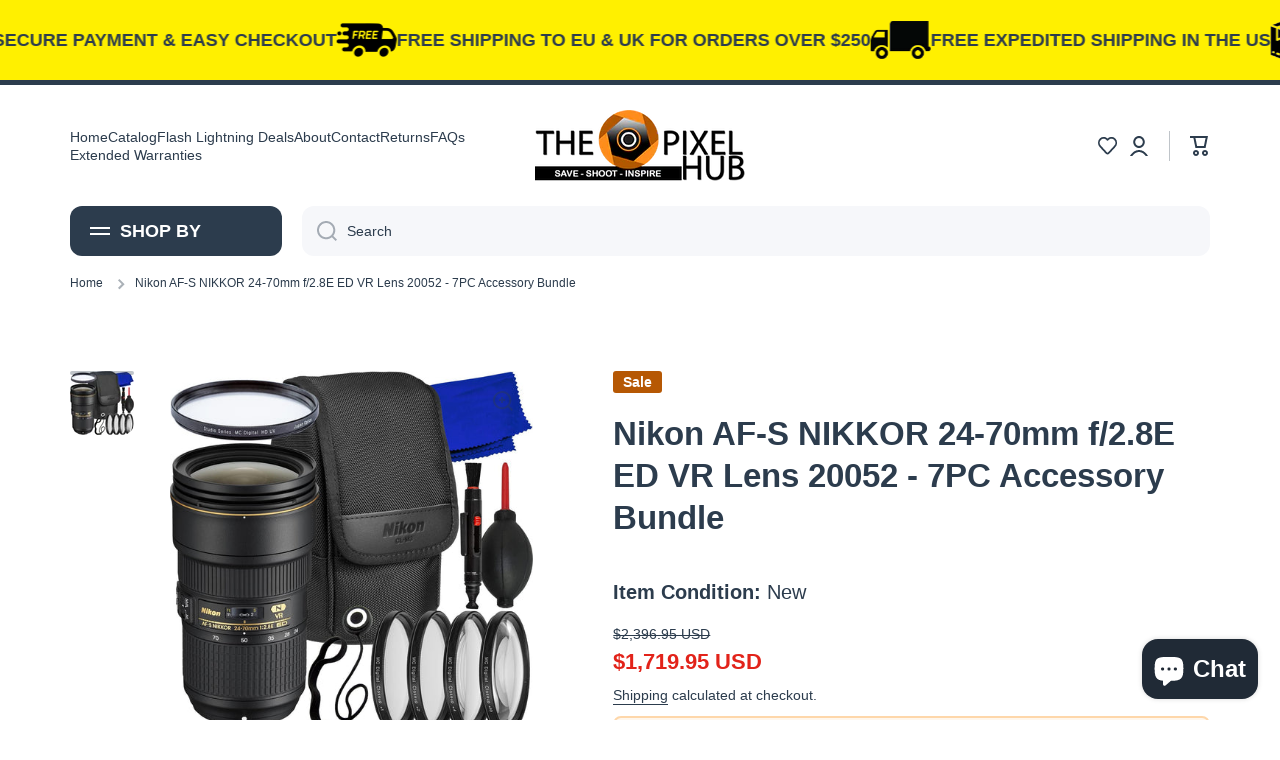

--- FILE ---
content_type: text/html; charset=utf-8
request_url: https://thepixelhub.com/products/nikon-af-s-nikkor-24-70mm-f-2-8e-ed-vr-lens-20052-7pc-accessory-bundle
body_size: 91426
content:
<!doctype html>
<html class="no-js" lang="en" data-role="main">
  <head>
<!-- SEOAnt Speed Up Script --><script>
const AllowUrlArray_SEOAnt = ['cdn.nfcube.com', 'cdnv2.mycustomizer.com'];
const ForbidUrlArray_SEOAnt = [];
window.WhiteUrlArray_SEOAnt = AllowUrlArray_SEOAnt.map(src => new RegExp(src, 'i'));
window.BlackUrlArray_SEOAnt = ForbidUrlArray_SEOAnt.map(src => new RegExp(src, 'i'));
</script>
<script>
// Limit output
class AllowJsPlugin{constructor(e){const attrArr=["default","defer","async"];this.listener=this.handleListener.bind(this,e),this.jsArr=[],this.attribute=attrArr.reduce(((e,t)=>({...e,[t]:[]})),{});const t=this;e.forEach((e=>window.addEventListener(e,t.listener,{passive:!0})))}handleListener(e){const t=this;return e.forEach((e=>window.removeEventListener(e,t.listener))),"complete"===document.readyState?this.handleDOM():document.addEventListener("readystatechange",(e=>{if("complete"===e.target.readyState)return setTimeout(t.handleDOM.bind(t),1)}))}async handleDOM(){this.pauseEvent(),this.pauseJQuery(),this.getScripts(),this.beforeScripts();for(const e of Object.keys(this.attribute))await this.changeScripts(this.attribute[e]);for(const e of["DOMContentLoaded","readystatechange"])await this.requestRedraw(),document.dispatchEvent(new Event("allowJS-"+e));document.lightJSonreadystatechange&&document.lightJSonreadystatechange();for(const e of["DOMContentLoaded","load"])await this.requestRedraw(),window.dispatchEvent(new Event("allowJS-"+e));await this.requestRedraw(),window.lightJSonload&&window.lightJSonload(),await this.requestRedraw(),this.jsArr.forEach((e=>e(window).trigger("allowJS-jquery-load"))),window.dispatchEvent(new Event("allowJS-pageshow")),await this.requestRedraw(),window.lightJSonpageshow&&window.lightJSonpageshow()}async requestRedraw(){return new Promise((e=>requestAnimationFrame(e)))}getScripts(){document.querySelectorAll("script[type=AllowJs]").forEach((e=>{e.hasAttribute("src")?e.hasAttribute("async")&&e.async?this.attribute.async.push(e):e.hasAttribute("defer")&&e.defer?this.attribute.defer.push(e):this.attribute.default.push(e):this.attribute.default.push(e)}))}beforeScripts(){const e=this,t=Object.keys(this.attribute).reduce(((t,n)=>[...t,...e.attribute[n]]),[]),n=document.createDocumentFragment();t.forEach((e=>{const t=e.getAttribute("src");if(!t)return;const s=document.createElement("link");s.href=t,s.rel="preload",s.as="script",n.appendChild(s)})),document.head.appendChild(n)}async changeScripts(e){let t;for(;t=e.shift();)await this.requestRedraw(),new Promise((e=>{const n=document.createElement("script");[...t.attributes].forEach((e=>{"type"!==e.nodeName&&n.setAttribute(e.nodeName,e.nodeValue)})),t.hasAttribute("src")?(n.addEventListener("load",e),n.addEventListener("error",e)):(n.text=t.text,e()),t.parentNode.replaceChild(n,t)}))}pauseEvent(){const e={};[{obj:document,name:"DOMContentLoaded"},{obj:window,name:"DOMContentLoaded"},{obj:window,name:"load"},{obj:window,name:"pageshow"},{obj:document,name:"readystatechange"}].map((t=>function(t,n){function s(n){return e[t].list.indexOf(n)>=0?"allowJS-"+n:n}e[t]||(e[t]={list:[n],add:t.addEventListener,remove:t.removeEventListener},t.addEventListener=(...n)=>{n[0]=s(n[0]),e[t].add.apply(t,n)},t.removeEventListener=(...n)=>{n[0]=s(n[0]),e[t].remove.apply(t,n)})}(t.obj,t.name))),[{obj:document,name:"onreadystatechange"},{obj:window,name:"onpageshow"}].map((e=>function(e,t){let n=e[t];Object.defineProperty(e,t,{get:()=>n||function(){},set:s=>{e["allowJS"+t]=n=s}})}(e.obj,e.name)))}pauseJQuery(){const e=this;let t=window.jQuery;Object.defineProperty(window,"jQuery",{get:()=>t,set(n){if(!n||!n.fn||!e.jsArr.includes(n))return void(t=n);n.fn.ready=n.fn.init.prototype.ready=e=>{e.bind(document)(n)};const s=n.fn.on;n.fn.on=n.fn.init.prototype.on=function(...e){if(window!==this[0])return s.apply(this,e),this;const t=e=>e.split(" ").map((e=>"load"===e||0===e.indexOf("load.")?"allowJS-jquery-load":e)).join(" ");return"string"==typeof e[0]||e[0]instanceof String?(e[0]=t(e[0]),s.apply(this,e),this):("object"==typeof e[0]&&Object.keys(e[0]).forEach((n=>{delete Object.assign(e[0],{[t(n)]:e[0][n]})[n]})),s.apply(this,e),this)},e.jsArr.push(n),t=n}})}}new AllowJsPlugin(["keydown","wheel","mouseenter","mousemove","mouseleave","touchstart","touchmove","touchend"]);
</script>
<script>
"use strict";function SEOAnt_toConsumableArray(t){if(Array.isArray(t)){for(var e=0,r=Array(t.length);e<t.length;e++)r[e]=t[e];return r}return Array.from(t)}function _0x960a(t,e){var r=_0x3840();return(_0x960a=function(t,e){return t-=247,r[t]})(t,e)}function _0x3840(){var t=["defineProperties","application/javascript","preventDefault","4990555yeBSbh","addEventListener","set","setAttribute","bind","getAttribute","parentElement","WhiteUrlArray_SEOAnt","listener","toString","toLowerCase","every","touchend","SEOAnt scripts can't be lazy loaded","keydown","touchstart","removeChild","length","58IusxNw","BlackUrlArray_SEOAnt","observe","name","value","documentElement","wheel","warn","whitelist","map","tagName","402345HpbWDN","getOwnPropertyDescriptor","head","type","touchmove","removeEventListener","8160iwggKQ","call","beforescriptexecute","some","string","options","push","appendChild","blacklisted","querySelectorAll","5339295FeRgGa","4OtFDAr","filter","57211uwpiMx","nodeType","createElement","src","13296210cxmbJp",'script[type="',"1744290Faeint","test","forEach","script","blacklist","attributes","get","$&","744DdtCNR"];return(_0x3840=function(){return t})()}var _extends=Object.assign||function(t){for(var e=1;e<arguments.length;e++){var r=arguments[e];for(var n in r)Object.prototype.hasOwnProperty.call(r,n)&&(t[n]=r[n])}return t},_slicedToArray=function(){function t(t,e){var r=[],n=!0,o=!1,i=void 0;try{for(var a,c=t[Symbol.iterator]();!(n=(a=c.next()).done)&&(r.push(a.value),!e||r.length!==e);n=!0);}catch(t){o=!0,i=t}finally{try{!n&&c.return&&c.return()}finally{if(o)throw i}}return r}return function(e,r){if(Array.isArray(e))return e;if(Symbol.iterator in Object(e))return t(e,r);throw new TypeError("Invalid attempt to destructure non-iterable instance")}}(),_typeof="function"==typeof Symbol&&"symbol"==typeof Symbol.iterator?function(t){return typeof t}:function(t){return t&&"function"==typeof Symbol&&t.constructor===Symbol&&t!==Symbol.prototype?"symbol":typeof t};(function(t,e){for(var r=_0x960a,n=t();[];)try{if(531094===parseInt(r(306))/1+-parseInt(r(295))/2*(parseInt(r(312))/3)+-parseInt(r(257))/4*(parseInt(r(277))/5)+-parseInt(r(265))/6+-parseInt(r(259))/7*(-parseInt(r(273))/8)+-parseInt(r(256))/9+parseInt(r(263))/10)break;n.push(n.shift())}catch(t){n.push(n.shift())}})(_0x3840),function(){var t=_0x960a,e="javascript/blocked",r={blacklist:window[t(296)],whitelist:window[t(284)]},n={blacklisted:[]},o=function(n,o){return n&&(!o||o!==e)&&(!r.blacklist||r[t(269)][t(249)](function(e){return e[t(266)](n)}))&&(!r[t(303)]||r.whitelist[t(288)](function(e){return!e[t(266)](n)}))},i=function(e){var n=t,o=e[n(282)](n(262));return r[n(269)]&&r.blacklist[n(288)](function(t){return!t.test(o)})||r[n(303)]&&r.whitelist[n(249)](function(t){return t[n(266)](o)})},a=new MutationObserver(function(r){for(var i=t,a=0;a<r[i(294)];a++)for(var c=r[a].addedNodes,u=0;u<c.length;u++)!function(t){var r=c[t];if(1===r[i(260)]&&"SCRIPT"===r[i(305)]){var a=r[i(262)],u=r[i(309)];if(o(a,u)){n.blacklisted[i(252)]([r,r.type]),r[i(309)]=e;var s=function t(n){var o=i;r[o(282)](o(309))===e&&n[o(276)](),r[o(311)](o(248),t)};r[i(278)](i(248),s),r[i(283)]&&r[i(283)][i(293)](r)}}}(u)});a[t(297)](document[t(300)],{childList:!![],subtree:!![]});var c=/[|\{}()\[\]^$+*?.]/g,u=function(){for(var o=arguments.length,u=Array(o),s=0;s<o;s++)u[s]=arguments[s];var l=t;u[l(294)]<1?(r[l(269)]=[],r[l(303)]=[]):(r.blacklist&&(r[l(269)]=r.blacklist[l(258)](function(t){return u[l(288)](function(e){var r=l;return(void 0===e?"undefined":_typeof(e))===r(250)?!t.test(e):e instanceof RegExp?t.toString()!==e.toString():void 0})})),r[l(303)]&&(r[l(303)]=[].concat(SEOAnt_toConsumableArray(r[l(303)]),SEOAnt_toConsumableArray(u.map(function(t){var e=l;if("string"==typeof t){var n=t.replace(c,e(272)),o=".*"+n+".*";if(r[e(303)][e(288)](function(t){return t[e(286)]()!==o[e(286)]()}))return new RegExp(o)}else if(t instanceof RegExp&&r[e(303)][e(288)](function(r){return r[e(286)]()!==t.toString()}))return t;return null})[l(258)](Boolean)))));for(var f=document[l(255)](l(264)+e+'"]'),p=0;p<f[l(294)];p++){var y=f[p];i(y)&&(n[l(254)][l(252)]([y,l(275)]),y[l(283)][l(293)](y))}var v=0;[].concat(SEOAnt_toConsumableArray(n[l(254)]))[l(267)](function(t,e){var r=_slicedToArray(t,2),o=r[0],a=r[1],c=l;if(i(o)){for(var u=document.createElement("script"),s=0;s<o.attributes.length;s++){var f=o[c(270)][s];f[c(298)]!==c(262)&&f.name!==c(309)&&u.setAttribute(f.name,o.attributes[s][c(299)])}u[c(280)](c(262),o[c(262)]),u.setAttribute("type",a||c(275)),document[c(308)][c(253)](u),n[c(254)].splice(e-v,1),v++}}),r[l(269)]&&r.blacklist.length<1&&a.disconnect()},s=document.createElement,l={src:Object[t(307)](HTMLScriptElement.prototype,t(262)),type:Object[t(307)](HTMLScriptElement.prototype,t(309))};document[t(261)]=function(){for(var r=t,n=arguments.length,i=Array(n),a=0;a<n;a++)i[a]=arguments[a];if(i[0][r(287)]()!==r(268))return s[r(281)](document).apply(void 0,i);var c=s.bind(document).apply(void 0,i);try{Object[r(274)](c,{src:_extends({},l[r(262)],{set:function(t){var n=r;o(t,c[n(309)])&&l.type[n(279)][n(247)](this,e),l[n(262)][n(279)].call(this,t)}}),type:_extends({},l[r(309)],{get:function(){var t=r,n=l[t(309)][t(271)][t(247)](this);return n===e||o(this[t(262)],n)?null:n},set:function(t){var n=r,i=o(c[n(262)],c[n(309)])?e:t;l.type[n(279)][n(247)](this,i)}})}),c.setAttribute=function(t,e){var n=r;t===n(309)||t===n(262)?c[t]=e:HTMLScriptElement.prototype[n(280)][n(247)](c,t,e)}}catch(t){console[r(302)](r(290),t)}return c},[t(291),"mousemove",t(289),t(310),t(292),t(301)][t(304)](function(t){return{type:t,listener:function(){return u()},options:{passive:!![]}}}).forEach(function(e){var r=t;document[r(278)](e[r(309)],e[r(285)],e[r(251)])})}();
</script>
<!-- /SEOAnt Speed Up Script -->
	<!-- Added by AVADA SEO Suite -->
	

	<!-- /Added by AVADA SEO Suite -->
	
	
	
    <meta charset="utf-8">
    <meta http-equiv="X-UA-Compatible" content="IE=edge">
    <meta name="viewport" content="width=device-width,initial-scale=1">
    <meta name="theme-color" content="">
    <link rel="canonical" href="https://thepixelhub.com/products/nikon-af-s-nikkor-24-70mm-f-2-8e-ed-vr-lens-20052-7pc-accessory-bundle">
    <link rel="preconnect" href="https://cdn.shopify.com" crossorigin>

    <meta name="google-site-verification" content="6NN6Xs2rnlDdzn0doYIhsJ0BBaJbeSJgrJp-MtqqGEc" /><link rel="icon" type="image/png" href="//thepixelhub.com/cdn/shop/files/fav_icon_b24a9fa8-9749-47be-9a2d-cd610af65331_32x32.png?v=1685942022"><title>
      Nikon AF-S NIKKOR 24-70mm f/2.8E ED VR Lens 20052 - 7PC Accessory Bund
 &ndash; The Pixel Hub</title>

    
      <meta name="description" content="Short Description F Mount Lens/FX Format Aperture Range: f/2.8 to f/22 ASP/ED, AS, ED, and HRI Elements Nano Crystal &amp;amp; Super Integrated Coating Fluorine Coated Front and Rear Elements Silent Wave Motor AF System Vibration Reduction Image Stabilization Internal Focus, Manual Focus Override Electromagnetic Diaphragm ">
    

    

<meta property="og:site_name" content="The Pixel Hub">
<meta property="og:url" content="https://thepixelhub.com/products/nikon-af-s-nikkor-24-70mm-f-2-8e-ed-vr-lens-20052-7pc-accessory-bundle">
<meta property="og:title" content="Nikon AF-S NIKKOR 24-70mm f/2.8E ED VR Lens 20052 - 7PC Accessory Bund">
<meta property="og:type" content="product">
<meta property="og:description" content="Short Description F Mount Lens/FX Format Aperture Range: f/2.8 to f/22 ASP/ED, AS, ED, and HRI Elements Nano Crystal &amp;amp; Super Integrated Coating Fluorine Coated Front and Rear Elements Silent Wave Motor AF System Vibration Reduction Image Stabilization Internal Focus, Manual Focus Override Electromagnetic Diaphragm "><meta property="og:image" content="http://thepixelhub.com/cdn/shop/files/7cda51f9-babd-4a8e-bd26-fdc52e4f4241_b373ddc0-c92d-49ab-8d16-f02278b3effa.jpg?v=1765936576">
  <meta property="og:image:secure_url" content="https://thepixelhub.com/cdn/shop/files/7cda51f9-babd-4a8e-bd26-fdc52e4f4241_b373ddc0-c92d-49ab-8d16-f02278b3effa.jpg?v=1765936576">
  <meta property="og:image:width" content="1500">
  <meta property="og:image:height" content="1490"><meta property="og:price:amount" content="1,719.95">
  <meta property="og:price:currency" content="USD"><meta name="twitter:card" content="summary_large_image">
<meta name="twitter:title" content="Nikon AF-S NIKKOR 24-70mm f/2.8E ED VR Lens 20052 - 7PC Accessory Bund">
<meta name="twitter:description" content="Short Description F Mount Lens/FX Format Aperture Range: f/2.8 to f/22 ASP/ED, AS, ED, and HRI Elements Nano Crystal &amp;amp; Super Integrated Coating Fluorine Coated Front and Rear Elements Silent Wave Motor AF System Vibration Reduction Image Stabilization Internal Focus, Manual Focus Override Electromagnetic Diaphragm ">

    <script src="//thepixelhub.com/cdn/shop/t/17/assets/constants.js?v=58251544750838685771767197851" defer="defer"></script>
    <script src="//thepixelhub.com/cdn/shop/t/17/assets/pubsub.js?v=158357773527763999511767197851" defer="defer"></script>
    <script src="//thepixelhub.com/cdn/shop/t/17/assets/global.js?v=182940111594989076111767197851" defer="defer"></script>
    
    <script>window.performance && window.performance.mark && window.performance.mark('shopify.content_for_header.start');</script><meta name="google-site-verification" content="i-RCrt1RfvI3PbXDwH_o-r86KI5pfDLX6fHH3O0R80k">
<meta id="shopify-digital-wallet" name="shopify-digital-wallet" content="/76210798887/digital_wallets/dialog">
<meta name="shopify-checkout-api-token" content="e1fa7cf2caeebe9ad563bafbdbef412f">
<meta id="in-context-paypal-metadata" data-shop-id="76210798887" data-venmo-supported="true" data-environment="production" data-locale="en_US" data-paypal-v4="true" data-currency="USD">
<link rel="alternate" hreflang="x-default" href="https://thepixelhub.com/products/nikon-af-s-nikkor-24-70mm-f-2-8e-ed-vr-lens-20052-7pc-accessory-bundle">
<link rel="alternate" hreflang="en" href="https://thepixelhub.com/products/nikon-af-s-nikkor-24-70mm-f-2-8e-ed-vr-lens-20052-7pc-accessory-bundle">
<link rel="alternate" hreflang="en-CA" href="https://thepixelhub.ca/products/nikon-af-s-nikkor-24-70mm-f-2-8e-ed-vr-lens-20052-7pc-accessory-bundle">
<link rel="alternate" hreflang="fr-CA" href="https://thepixelhub.ca/fr/products/nikon-af-s-nikkor-24-70mm-f-2-8e-ed-vr-lens-20052-7pc-accessory-bundle">
<link rel="alternate" hreflang="en-AX" href="https://thepixelhub.co.uk/products/nikon-af-s-nikkor-24-70mm-f-2-8e-ed-vr-lens-20052-7pc-accessory-bundle">
<link rel="alternate" hreflang="de-AX" href="https://thepixelhub.co.uk/de/products/nikon-af-s-nikkor-24-70mm-f-2-8e-ed-vr-lens-20052-7pc-accessory-bundle">
<link rel="alternate" hreflang="en-AL" href="https://thepixelhub.co.uk/products/nikon-af-s-nikkor-24-70mm-f-2-8e-ed-vr-lens-20052-7pc-accessory-bundle">
<link rel="alternate" hreflang="de-AL" href="https://thepixelhub.co.uk/de/products/nikon-af-s-nikkor-24-70mm-f-2-8e-ed-vr-lens-20052-7pc-accessory-bundle">
<link rel="alternate" hreflang="en-AD" href="https://thepixelhub.co.uk/products/nikon-af-s-nikkor-24-70mm-f-2-8e-ed-vr-lens-20052-7pc-accessory-bundle">
<link rel="alternate" hreflang="de-AD" href="https://thepixelhub.co.uk/de/products/nikon-af-s-nikkor-24-70mm-f-2-8e-ed-vr-lens-20052-7pc-accessory-bundle">
<link rel="alternate" hreflang="en-AT" href="https://thepixelhub.co.uk/products/nikon-af-s-nikkor-24-70mm-f-2-8e-ed-vr-lens-20052-7pc-accessory-bundle">
<link rel="alternate" hreflang="de-AT" href="https://thepixelhub.co.uk/de/products/nikon-af-s-nikkor-24-70mm-f-2-8e-ed-vr-lens-20052-7pc-accessory-bundle">
<link rel="alternate" hreflang="en-BY" href="https://thepixelhub.co.uk/products/nikon-af-s-nikkor-24-70mm-f-2-8e-ed-vr-lens-20052-7pc-accessory-bundle">
<link rel="alternate" hreflang="de-BY" href="https://thepixelhub.co.uk/de/products/nikon-af-s-nikkor-24-70mm-f-2-8e-ed-vr-lens-20052-7pc-accessory-bundle">
<link rel="alternate" hreflang="en-BE" href="https://thepixelhub.co.uk/products/nikon-af-s-nikkor-24-70mm-f-2-8e-ed-vr-lens-20052-7pc-accessory-bundle">
<link rel="alternate" hreflang="de-BE" href="https://thepixelhub.co.uk/de/products/nikon-af-s-nikkor-24-70mm-f-2-8e-ed-vr-lens-20052-7pc-accessory-bundle">
<link rel="alternate" hreflang="en-BA" href="https://thepixelhub.co.uk/products/nikon-af-s-nikkor-24-70mm-f-2-8e-ed-vr-lens-20052-7pc-accessory-bundle">
<link rel="alternate" hreflang="de-BA" href="https://thepixelhub.co.uk/de/products/nikon-af-s-nikkor-24-70mm-f-2-8e-ed-vr-lens-20052-7pc-accessory-bundle">
<link rel="alternate" hreflang="en-BG" href="https://thepixelhub.co.uk/products/nikon-af-s-nikkor-24-70mm-f-2-8e-ed-vr-lens-20052-7pc-accessory-bundle">
<link rel="alternate" hreflang="de-BG" href="https://thepixelhub.co.uk/de/products/nikon-af-s-nikkor-24-70mm-f-2-8e-ed-vr-lens-20052-7pc-accessory-bundle">
<link rel="alternate" hreflang="en-HR" href="https://thepixelhub.co.uk/products/nikon-af-s-nikkor-24-70mm-f-2-8e-ed-vr-lens-20052-7pc-accessory-bundle">
<link rel="alternate" hreflang="de-HR" href="https://thepixelhub.co.uk/de/products/nikon-af-s-nikkor-24-70mm-f-2-8e-ed-vr-lens-20052-7pc-accessory-bundle">
<link rel="alternate" hreflang="en-CZ" href="https://thepixelhub.co.uk/products/nikon-af-s-nikkor-24-70mm-f-2-8e-ed-vr-lens-20052-7pc-accessory-bundle">
<link rel="alternate" hreflang="de-CZ" href="https://thepixelhub.co.uk/de/products/nikon-af-s-nikkor-24-70mm-f-2-8e-ed-vr-lens-20052-7pc-accessory-bundle">
<link rel="alternate" hreflang="en-DK" href="https://thepixelhub.co.uk/products/nikon-af-s-nikkor-24-70mm-f-2-8e-ed-vr-lens-20052-7pc-accessory-bundle">
<link rel="alternate" hreflang="de-DK" href="https://thepixelhub.co.uk/de/products/nikon-af-s-nikkor-24-70mm-f-2-8e-ed-vr-lens-20052-7pc-accessory-bundle">
<link rel="alternate" hreflang="en-EE" href="https://thepixelhub.co.uk/products/nikon-af-s-nikkor-24-70mm-f-2-8e-ed-vr-lens-20052-7pc-accessory-bundle">
<link rel="alternate" hreflang="de-EE" href="https://thepixelhub.co.uk/de/products/nikon-af-s-nikkor-24-70mm-f-2-8e-ed-vr-lens-20052-7pc-accessory-bundle">
<link rel="alternate" hreflang="en-FO" href="https://thepixelhub.co.uk/products/nikon-af-s-nikkor-24-70mm-f-2-8e-ed-vr-lens-20052-7pc-accessory-bundle">
<link rel="alternate" hreflang="de-FO" href="https://thepixelhub.co.uk/de/products/nikon-af-s-nikkor-24-70mm-f-2-8e-ed-vr-lens-20052-7pc-accessory-bundle">
<link rel="alternate" hreflang="en-FI" href="https://thepixelhub.co.uk/products/nikon-af-s-nikkor-24-70mm-f-2-8e-ed-vr-lens-20052-7pc-accessory-bundle">
<link rel="alternate" hreflang="de-FI" href="https://thepixelhub.co.uk/de/products/nikon-af-s-nikkor-24-70mm-f-2-8e-ed-vr-lens-20052-7pc-accessory-bundle">
<link rel="alternate" hreflang="en-FR" href="https://thepixelhub.co.uk/products/nikon-af-s-nikkor-24-70mm-f-2-8e-ed-vr-lens-20052-7pc-accessory-bundle">
<link rel="alternate" hreflang="de-FR" href="https://thepixelhub.co.uk/de/products/nikon-af-s-nikkor-24-70mm-f-2-8e-ed-vr-lens-20052-7pc-accessory-bundle">
<link rel="alternate" hreflang="en-DE" href="https://thepixelhub.co.uk/products/nikon-af-s-nikkor-24-70mm-f-2-8e-ed-vr-lens-20052-7pc-accessory-bundle">
<link rel="alternate" hreflang="de-DE" href="https://thepixelhub.co.uk/de/products/nikon-af-s-nikkor-24-70mm-f-2-8e-ed-vr-lens-20052-7pc-accessory-bundle">
<link rel="alternate" hreflang="en-GI" href="https://thepixelhub.co.uk/products/nikon-af-s-nikkor-24-70mm-f-2-8e-ed-vr-lens-20052-7pc-accessory-bundle">
<link rel="alternate" hreflang="de-GI" href="https://thepixelhub.co.uk/de/products/nikon-af-s-nikkor-24-70mm-f-2-8e-ed-vr-lens-20052-7pc-accessory-bundle">
<link rel="alternate" hreflang="en-GR" href="https://thepixelhub.co.uk/products/nikon-af-s-nikkor-24-70mm-f-2-8e-ed-vr-lens-20052-7pc-accessory-bundle">
<link rel="alternate" hreflang="de-GR" href="https://thepixelhub.co.uk/de/products/nikon-af-s-nikkor-24-70mm-f-2-8e-ed-vr-lens-20052-7pc-accessory-bundle">
<link rel="alternate" hreflang="en-GG" href="https://thepixelhub.co.uk/products/nikon-af-s-nikkor-24-70mm-f-2-8e-ed-vr-lens-20052-7pc-accessory-bundle">
<link rel="alternate" hreflang="de-GG" href="https://thepixelhub.co.uk/de/products/nikon-af-s-nikkor-24-70mm-f-2-8e-ed-vr-lens-20052-7pc-accessory-bundle">
<link rel="alternate" hreflang="en-HU" href="https://thepixelhub.co.uk/products/nikon-af-s-nikkor-24-70mm-f-2-8e-ed-vr-lens-20052-7pc-accessory-bundle">
<link rel="alternate" hreflang="de-HU" href="https://thepixelhub.co.uk/de/products/nikon-af-s-nikkor-24-70mm-f-2-8e-ed-vr-lens-20052-7pc-accessory-bundle">
<link rel="alternate" hreflang="en-IS" href="https://thepixelhub.co.uk/products/nikon-af-s-nikkor-24-70mm-f-2-8e-ed-vr-lens-20052-7pc-accessory-bundle">
<link rel="alternate" hreflang="de-IS" href="https://thepixelhub.co.uk/de/products/nikon-af-s-nikkor-24-70mm-f-2-8e-ed-vr-lens-20052-7pc-accessory-bundle">
<link rel="alternate" hreflang="en-IE" href="https://thepixelhub.co.uk/products/nikon-af-s-nikkor-24-70mm-f-2-8e-ed-vr-lens-20052-7pc-accessory-bundle">
<link rel="alternate" hreflang="de-IE" href="https://thepixelhub.co.uk/de/products/nikon-af-s-nikkor-24-70mm-f-2-8e-ed-vr-lens-20052-7pc-accessory-bundle">
<link rel="alternate" hreflang="en-IM" href="https://thepixelhub.co.uk/products/nikon-af-s-nikkor-24-70mm-f-2-8e-ed-vr-lens-20052-7pc-accessory-bundle">
<link rel="alternate" hreflang="de-IM" href="https://thepixelhub.co.uk/de/products/nikon-af-s-nikkor-24-70mm-f-2-8e-ed-vr-lens-20052-7pc-accessory-bundle">
<link rel="alternate" hreflang="en-IT" href="https://thepixelhub.co.uk/products/nikon-af-s-nikkor-24-70mm-f-2-8e-ed-vr-lens-20052-7pc-accessory-bundle">
<link rel="alternate" hreflang="de-IT" href="https://thepixelhub.co.uk/de/products/nikon-af-s-nikkor-24-70mm-f-2-8e-ed-vr-lens-20052-7pc-accessory-bundle">
<link rel="alternate" hreflang="en-JE" href="https://thepixelhub.co.uk/products/nikon-af-s-nikkor-24-70mm-f-2-8e-ed-vr-lens-20052-7pc-accessory-bundle">
<link rel="alternate" hreflang="de-JE" href="https://thepixelhub.co.uk/de/products/nikon-af-s-nikkor-24-70mm-f-2-8e-ed-vr-lens-20052-7pc-accessory-bundle">
<link rel="alternate" hreflang="en-XK" href="https://thepixelhub.co.uk/products/nikon-af-s-nikkor-24-70mm-f-2-8e-ed-vr-lens-20052-7pc-accessory-bundle">
<link rel="alternate" hreflang="de-XK" href="https://thepixelhub.co.uk/de/products/nikon-af-s-nikkor-24-70mm-f-2-8e-ed-vr-lens-20052-7pc-accessory-bundle">
<link rel="alternate" hreflang="en-LV" href="https://thepixelhub.co.uk/products/nikon-af-s-nikkor-24-70mm-f-2-8e-ed-vr-lens-20052-7pc-accessory-bundle">
<link rel="alternate" hreflang="de-LV" href="https://thepixelhub.co.uk/de/products/nikon-af-s-nikkor-24-70mm-f-2-8e-ed-vr-lens-20052-7pc-accessory-bundle">
<link rel="alternate" hreflang="en-LI" href="https://thepixelhub.co.uk/products/nikon-af-s-nikkor-24-70mm-f-2-8e-ed-vr-lens-20052-7pc-accessory-bundle">
<link rel="alternate" hreflang="de-LI" href="https://thepixelhub.co.uk/de/products/nikon-af-s-nikkor-24-70mm-f-2-8e-ed-vr-lens-20052-7pc-accessory-bundle">
<link rel="alternate" hreflang="en-LT" href="https://thepixelhub.co.uk/products/nikon-af-s-nikkor-24-70mm-f-2-8e-ed-vr-lens-20052-7pc-accessory-bundle">
<link rel="alternate" hreflang="de-LT" href="https://thepixelhub.co.uk/de/products/nikon-af-s-nikkor-24-70mm-f-2-8e-ed-vr-lens-20052-7pc-accessory-bundle">
<link rel="alternate" hreflang="en-LU" href="https://thepixelhub.co.uk/products/nikon-af-s-nikkor-24-70mm-f-2-8e-ed-vr-lens-20052-7pc-accessory-bundle">
<link rel="alternate" hreflang="de-LU" href="https://thepixelhub.co.uk/de/products/nikon-af-s-nikkor-24-70mm-f-2-8e-ed-vr-lens-20052-7pc-accessory-bundle">
<link rel="alternate" hreflang="en-MK" href="https://thepixelhub.co.uk/products/nikon-af-s-nikkor-24-70mm-f-2-8e-ed-vr-lens-20052-7pc-accessory-bundle">
<link rel="alternate" hreflang="de-MK" href="https://thepixelhub.co.uk/de/products/nikon-af-s-nikkor-24-70mm-f-2-8e-ed-vr-lens-20052-7pc-accessory-bundle">
<link rel="alternate" hreflang="en-MT" href="https://thepixelhub.co.uk/products/nikon-af-s-nikkor-24-70mm-f-2-8e-ed-vr-lens-20052-7pc-accessory-bundle">
<link rel="alternate" hreflang="de-MT" href="https://thepixelhub.co.uk/de/products/nikon-af-s-nikkor-24-70mm-f-2-8e-ed-vr-lens-20052-7pc-accessory-bundle">
<link rel="alternate" hreflang="en-MD" href="https://thepixelhub.co.uk/products/nikon-af-s-nikkor-24-70mm-f-2-8e-ed-vr-lens-20052-7pc-accessory-bundle">
<link rel="alternate" hreflang="de-MD" href="https://thepixelhub.co.uk/de/products/nikon-af-s-nikkor-24-70mm-f-2-8e-ed-vr-lens-20052-7pc-accessory-bundle">
<link rel="alternate" hreflang="en-MC" href="https://thepixelhub.co.uk/products/nikon-af-s-nikkor-24-70mm-f-2-8e-ed-vr-lens-20052-7pc-accessory-bundle">
<link rel="alternate" hreflang="de-MC" href="https://thepixelhub.co.uk/de/products/nikon-af-s-nikkor-24-70mm-f-2-8e-ed-vr-lens-20052-7pc-accessory-bundle">
<link rel="alternate" hreflang="en-ME" href="https://thepixelhub.co.uk/products/nikon-af-s-nikkor-24-70mm-f-2-8e-ed-vr-lens-20052-7pc-accessory-bundle">
<link rel="alternate" hreflang="de-ME" href="https://thepixelhub.co.uk/de/products/nikon-af-s-nikkor-24-70mm-f-2-8e-ed-vr-lens-20052-7pc-accessory-bundle">
<link rel="alternate" hreflang="en-NL" href="https://thepixelhub.co.uk/products/nikon-af-s-nikkor-24-70mm-f-2-8e-ed-vr-lens-20052-7pc-accessory-bundle">
<link rel="alternate" hreflang="de-NL" href="https://thepixelhub.co.uk/de/products/nikon-af-s-nikkor-24-70mm-f-2-8e-ed-vr-lens-20052-7pc-accessory-bundle">
<link rel="alternate" hreflang="en-NO" href="https://thepixelhub.co.uk/products/nikon-af-s-nikkor-24-70mm-f-2-8e-ed-vr-lens-20052-7pc-accessory-bundle">
<link rel="alternate" hreflang="de-NO" href="https://thepixelhub.co.uk/de/products/nikon-af-s-nikkor-24-70mm-f-2-8e-ed-vr-lens-20052-7pc-accessory-bundle">
<link rel="alternate" hreflang="en-PL" href="https://thepixelhub.co.uk/products/nikon-af-s-nikkor-24-70mm-f-2-8e-ed-vr-lens-20052-7pc-accessory-bundle">
<link rel="alternate" hreflang="de-PL" href="https://thepixelhub.co.uk/de/products/nikon-af-s-nikkor-24-70mm-f-2-8e-ed-vr-lens-20052-7pc-accessory-bundle">
<link rel="alternate" hreflang="en-PT" href="https://thepixelhub.co.uk/products/nikon-af-s-nikkor-24-70mm-f-2-8e-ed-vr-lens-20052-7pc-accessory-bundle">
<link rel="alternate" hreflang="de-PT" href="https://thepixelhub.co.uk/de/products/nikon-af-s-nikkor-24-70mm-f-2-8e-ed-vr-lens-20052-7pc-accessory-bundle">
<link rel="alternate" hreflang="en-RO" href="https://thepixelhub.co.uk/products/nikon-af-s-nikkor-24-70mm-f-2-8e-ed-vr-lens-20052-7pc-accessory-bundle">
<link rel="alternate" hreflang="de-RO" href="https://thepixelhub.co.uk/de/products/nikon-af-s-nikkor-24-70mm-f-2-8e-ed-vr-lens-20052-7pc-accessory-bundle">
<link rel="alternate" hreflang="en-RU" href="https://thepixelhub.co.uk/products/nikon-af-s-nikkor-24-70mm-f-2-8e-ed-vr-lens-20052-7pc-accessory-bundle">
<link rel="alternate" hreflang="de-RU" href="https://thepixelhub.co.uk/de/products/nikon-af-s-nikkor-24-70mm-f-2-8e-ed-vr-lens-20052-7pc-accessory-bundle">
<link rel="alternate" hreflang="en-SM" href="https://thepixelhub.co.uk/products/nikon-af-s-nikkor-24-70mm-f-2-8e-ed-vr-lens-20052-7pc-accessory-bundle">
<link rel="alternate" hreflang="de-SM" href="https://thepixelhub.co.uk/de/products/nikon-af-s-nikkor-24-70mm-f-2-8e-ed-vr-lens-20052-7pc-accessory-bundle">
<link rel="alternate" hreflang="en-RS" href="https://thepixelhub.co.uk/products/nikon-af-s-nikkor-24-70mm-f-2-8e-ed-vr-lens-20052-7pc-accessory-bundle">
<link rel="alternate" hreflang="de-RS" href="https://thepixelhub.co.uk/de/products/nikon-af-s-nikkor-24-70mm-f-2-8e-ed-vr-lens-20052-7pc-accessory-bundle">
<link rel="alternate" hreflang="en-SK" href="https://thepixelhub.co.uk/products/nikon-af-s-nikkor-24-70mm-f-2-8e-ed-vr-lens-20052-7pc-accessory-bundle">
<link rel="alternate" hreflang="de-SK" href="https://thepixelhub.co.uk/de/products/nikon-af-s-nikkor-24-70mm-f-2-8e-ed-vr-lens-20052-7pc-accessory-bundle">
<link rel="alternate" hreflang="en-SI" href="https://thepixelhub.co.uk/products/nikon-af-s-nikkor-24-70mm-f-2-8e-ed-vr-lens-20052-7pc-accessory-bundle">
<link rel="alternate" hreflang="de-SI" href="https://thepixelhub.co.uk/de/products/nikon-af-s-nikkor-24-70mm-f-2-8e-ed-vr-lens-20052-7pc-accessory-bundle">
<link rel="alternate" hreflang="en-ES" href="https://thepixelhub.co.uk/products/nikon-af-s-nikkor-24-70mm-f-2-8e-ed-vr-lens-20052-7pc-accessory-bundle">
<link rel="alternate" hreflang="de-ES" href="https://thepixelhub.co.uk/de/products/nikon-af-s-nikkor-24-70mm-f-2-8e-ed-vr-lens-20052-7pc-accessory-bundle">
<link rel="alternate" hreflang="en-SJ" href="https://thepixelhub.co.uk/products/nikon-af-s-nikkor-24-70mm-f-2-8e-ed-vr-lens-20052-7pc-accessory-bundle">
<link rel="alternate" hreflang="de-SJ" href="https://thepixelhub.co.uk/de/products/nikon-af-s-nikkor-24-70mm-f-2-8e-ed-vr-lens-20052-7pc-accessory-bundle">
<link rel="alternate" hreflang="en-SE" href="https://thepixelhub.co.uk/products/nikon-af-s-nikkor-24-70mm-f-2-8e-ed-vr-lens-20052-7pc-accessory-bundle">
<link rel="alternate" hreflang="de-SE" href="https://thepixelhub.co.uk/de/products/nikon-af-s-nikkor-24-70mm-f-2-8e-ed-vr-lens-20052-7pc-accessory-bundle">
<link rel="alternate" hreflang="en-CH" href="https://thepixelhub.co.uk/products/nikon-af-s-nikkor-24-70mm-f-2-8e-ed-vr-lens-20052-7pc-accessory-bundle">
<link rel="alternate" hreflang="de-CH" href="https://thepixelhub.co.uk/de/products/nikon-af-s-nikkor-24-70mm-f-2-8e-ed-vr-lens-20052-7pc-accessory-bundle">
<link rel="alternate" hreflang="en-UA" href="https://thepixelhub.co.uk/products/nikon-af-s-nikkor-24-70mm-f-2-8e-ed-vr-lens-20052-7pc-accessory-bundle">
<link rel="alternate" hreflang="de-UA" href="https://thepixelhub.co.uk/de/products/nikon-af-s-nikkor-24-70mm-f-2-8e-ed-vr-lens-20052-7pc-accessory-bundle">
<link rel="alternate" hreflang="en-GB" href="https://thepixelhub.co.uk/products/nikon-af-s-nikkor-24-70mm-f-2-8e-ed-vr-lens-20052-7pc-accessory-bundle">
<link rel="alternate" hreflang="de-GB" href="https://thepixelhub.co.uk/de/products/nikon-af-s-nikkor-24-70mm-f-2-8e-ed-vr-lens-20052-7pc-accessory-bundle">
<link rel="alternate" hreflang="en-VA" href="https://thepixelhub.co.uk/products/nikon-af-s-nikkor-24-70mm-f-2-8e-ed-vr-lens-20052-7pc-accessory-bundle">
<link rel="alternate" hreflang="de-VA" href="https://thepixelhub.co.uk/de/products/nikon-af-s-nikkor-24-70mm-f-2-8e-ed-vr-lens-20052-7pc-accessory-bundle">
<link rel="alternate" type="application/json+oembed" href="https://thepixelhub.com/products/nikon-af-s-nikkor-24-70mm-f-2-8e-ed-vr-lens-20052-7pc-accessory-bundle.oembed">
<script async="async" src="/checkouts/internal/preloads.js?locale=en-US"></script>
<link rel="preconnect" href="https://shop.app" crossorigin="anonymous">
<script async="async" src="https://shop.app/checkouts/internal/preloads.js?locale=en-US&shop_id=76210798887" crossorigin="anonymous"></script>
<script id="apple-pay-shop-capabilities" type="application/json">{"shopId":76210798887,"countryCode":"US","currencyCode":"USD","merchantCapabilities":["supports3DS"],"merchantId":"gid:\/\/shopify\/Shop\/76210798887","merchantName":"The Pixel Hub","requiredBillingContactFields":["postalAddress","email","phone"],"requiredShippingContactFields":["postalAddress","email","phone"],"shippingType":"shipping","supportedNetworks":["visa","masterCard","amex","discover","elo","jcb"],"total":{"type":"pending","label":"The Pixel Hub","amount":"1.00"},"shopifyPaymentsEnabled":true,"supportsSubscriptions":true}</script>
<script id="shopify-features" type="application/json">{"accessToken":"e1fa7cf2caeebe9ad563bafbdbef412f","betas":["rich-media-storefront-analytics"],"domain":"thepixelhub.com","predictiveSearch":true,"shopId":76210798887,"locale":"en"}</script>
<script>var Shopify = Shopify || {};
Shopify.shop = "ed22de.myshopify.com";
Shopify.locale = "en";
Shopify.currency = {"active":"USD","rate":"1.0"};
Shopify.country = "US";
Shopify.theme = {"name":"Copy of Copy for SEOANT","id":182431482151,"schema_name":"Minion","schema_version":"2.2.1","theme_store_id":1571,"role":"main"};
Shopify.theme.handle = "null";
Shopify.theme.style = {"id":null,"handle":null};
Shopify.cdnHost = "thepixelhub.com/cdn";
Shopify.routes = Shopify.routes || {};
Shopify.routes.root = "/";</script>
<script type="module">!function(o){(o.Shopify=o.Shopify||{}).modules=!0}(window);</script>
<script>!function(o){function n(){var o=[];function n(){o.push(Array.prototype.slice.apply(arguments))}return n.q=o,n}var t=o.Shopify=o.Shopify||{};t.loadFeatures=n(),t.autoloadFeatures=n()}(window);</script>
<script>
  window.ShopifyPay = window.ShopifyPay || {};
  window.ShopifyPay.apiHost = "shop.app\/pay";
  window.ShopifyPay.redirectState = null;
</script>
<script id="shop-js-analytics" type="application/json">{"pageType":"product"}</script>
<script defer="defer" async type="module" src="//thepixelhub.com/cdn/shopifycloud/shop-js/modules/v2/client.init-shop-cart-sync_CG-L-Qzi.en.esm.js"></script>
<script defer="defer" async type="module" src="//thepixelhub.com/cdn/shopifycloud/shop-js/modules/v2/chunk.common_B8yXDTDb.esm.js"></script>
<script type="module">
  await import("//thepixelhub.com/cdn/shopifycloud/shop-js/modules/v2/client.init-shop-cart-sync_CG-L-Qzi.en.esm.js");
await import("//thepixelhub.com/cdn/shopifycloud/shop-js/modules/v2/chunk.common_B8yXDTDb.esm.js");

  window.Shopify.SignInWithShop?.initShopCartSync?.({"fedCMEnabled":true,"windoidEnabled":true});

</script>
<script defer="defer" async type="module" src="//thepixelhub.com/cdn/shopifycloud/shop-js/modules/v2/client.payment-terms_BFsudFhJ.en.esm.js"></script>
<script defer="defer" async type="module" src="//thepixelhub.com/cdn/shopifycloud/shop-js/modules/v2/chunk.common_B8yXDTDb.esm.js"></script>
<script defer="defer" async type="module" src="//thepixelhub.com/cdn/shopifycloud/shop-js/modules/v2/chunk.modal_dvVUSHam.esm.js"></script>
<script type="module">
  await import("//thepixelhub.com/cdn/shopifycloud/shop-js/modules/v2/client.payment-terms_BFsudFhJ.en.esm.js");
await import("//thepixelhub.com/cdn/shopifycloud/shop-js/modules/v2/chunk.common_B8yXDTDb.esm.js");
await import("//thepixelhub.com/cdn/shopifycloud/shop-js/modules/v2/chunk.modal_dvVUSHam.esm.js");

  
</script>
<script>
  window.Shopify = window.Shopify || {};
  if (!window.Shopify.featureAssets) window.Shopify.featureAssets = {};
  window.Shopify.featureAssets['shop-js'] = {"shop-cart-sync":["modules/v2/client.shop-cart-sync_C7TtgCZT.en.esm.js","modules/v2/chunk.common_B8yXDTDb.esm.js"],"shop-button":["modules/v2/client.shop-button_aOcg-RjH.en.esm.js","modules/v2/chunk.common_B8yXDTDb.esm.js"],"init-fed-cm":["modules/v2/client.init-fed-cm_DGh7x7ZX.en.esm.js","modules/v2/chunk.common_B8yXDTDb.esm.js"],"init-windoid":["modules/v2/client.init-windoid_C5PxDKWE.en.esm.js","modules/v2/chunk.common_B8yXDTDb.esm.js"],"init-shop-email-lookup-coordinator":["modules/v2/client.init-shop-email-lookup-coordinator_D-37GF_a.en.esm.js","modules/v2/chunk.common_B8yXDTDb.esm.js"],"shop-cash-offers":["modules/v2/client.shop-cash-offers_DkchToOx.en.esm.js","modules/v2/chunk.common_B8yXDTDb.esm.js","modules/v2/chunk.modal_dvVUSHam.esm.js"],"init-shop-cart-sync":["modules/v2/client.init-shop-cart-sync_CG-L-Qzi.en.esm.js","modules/v2/chunk.common_B8yXDTDb.esm.js"],"shop-toast-manager":["modules/v2/client.shop-toast-manager_BmSBWum3.en.esm.js","modules/v2/chunk.common_B8yXDTDb.esm.js"],"pay-button":["modules/v2/client.pay-button_Cw45D1uM.en.esm.js","modules/v2/chunk.common_B8yXDTDb.esm.js"],"avatar":["modules/v2/client.avatar_BTnouDA3.en.esm.js"],"shop-login-button":["modules/v2/client.shop-login-button_DrVPCwAQ.en.esm.js","modules/v2/chunk.common_B8yXDTDb.esm.js","modules/v2/chunk.modal_dvVUSHam.esm.js"],"init-customer-accounts":["modules/v2/client.init-customer-accounts_BNYsaOzg.en.esm.js","modules/v2/client.shop-login-button_DrVPCwAQ.en.esm.js","modules/v2/chunk.common_B8yXDTDb.esm.js","modules/v2/chunk.modal_dvVUSHam.esm.js"],"init-customer-accounts-sign-up":["modules/v2/client.init-customer-accounts-sign-up_pIEGEpjr.en.esm.js","modules/v2/client.shop-login-button_DrVPCwAQ.en.esm.js","modules/v2/chunk.common_B8yXDTDb.esm.js","modules/v2/chunk.modal_dvVUSHam.esm.js"],"init-shop-for-new-customer-accounts":["modules/v2/client.init-shop-for-new-customer-accounts_BIu2e6le.en.esm.js","modules/v2/client.shop-login-button_DrVPCwAQ.en.esm.js","modules/v2/chunk.common_B8yXDTDb.esm.js","modules/v2/chunk.modal_dvVUSHam.esm.js"],"shop-follow-button":["modules/v2/client.shop-follow-button_B6YY9G4U.en.esm.js","modules/v2/chunk.common_B8yXDTDb.esm.js","modules/v2/chunk.modal_dvVUSHam.esm.js"],"lead-capture":["modules/v2/client.lead-capture_o2hOda6W.en.esm.js","modules/v2/chunk.common_B8yXDTDb.esm.js","modules/v2/chunk.modal_dvVUSHam.esm.js"],"checkout-modal":["modules/v2/client.checkout-modal_NoX7b1qq.en.esm.js","modules/v2/chunk.common_B8yXDTDb.esm.js","modules/v2/chunk.modal_dvVUSHam.esm.js"],"shop-login":["modules/v2/client.shop-login_DA8-MZ-E.en.esm.js","modules/v2/chunk.common_B8yXDTDb.esm.js","modules/v2/chunk.modal_dvVUSHam.esm.js"],"payment-terms":["modules/v2/client.payment-terms_BFsudFhJ.en.esm.js","modules/v2/chunk.common_B8yXDTDb.esm.js","modules/v2/chunk.modal_dvVUSHam.esm.js"]};
</script>
<script>(function() {
  var isLoaded = false;
  function asyncLoad() {
    if (isLoaded) return;
    isLoaded = true;
    var urls = ["https:\/\/app.cpscentral.com\/admside\/js\/Shopify_App\/shopify.js?shop=ed22de.myshopify.com","https:\/\/app.cpscentral.com\/admside\/js\/Shopify_App\/shopify_cart.js?shop=ed22de.myshopify.com","https:\/\/www.googletagmanager.com\/gtag\/js?id=AW-11318412821\u0026shop=ed22de.myshopify.com","https:\/\/oneclick-scripts.s3.eu-west-1.amazonaws.com\/ed22de.myshopify.com-1-gtagSessionScript.js?shop=ed22de.myshopify.com","https:\/\/cdn.shopify.com\/s\/files\/1\/0597\/3783\/3627\/files\/tptinstall.min.js?v=1718591634\u0026t=tapita-seo-script-tags\u0026shop=ed22de.myshopify.com","https:\/\/cdn.rebuyengine.com\/onsite\/js\/rebuy.js?shop=ed22de.myshopify.com"];
    for (var i = 0; i < urls.length; i++) {
      var s = document.createElement('script');
      s.type = 'text/javascript';
      if (AllowUrlArray_SEOAnt.filter(u => urls[i].indexOf(u) > -1).length === 0) s.type = 'AllowJs'; s.async = true;
      s.src = urls[i];
      var x = document.getElementsByTagName('script')[0];
      x.parentNode.insertBefore(s, x);
    }
  };
  if(window.attachEvent) {
    window.attachEvent('onload', asyncLoad);
  } else {
    window.addEventListener('load', asyncLoad, false);
  }
})();</script>
<script id="__st">var __st={"a":76210798887,"offset":-18000,"reqid":"8abaca55-cb9b-492b-b4d3-d2168ff6a1b8-1767842355","pageurl":"thepixelhub.com\/products\/nikon-af-s-nikkor-24-70mm-f-2-8e-ed-vr-lens-20052-7pc-accessory-bundle","u":"32a525f56097","p":"product","rtyp":"product","rid":8780352192807};</script>
<script>window.ShopifyPaypalV4VisibilityTracking = true;</script>
<script id="captcha-bootstrap">!function(){'use strict';const t='contact',e='account',n='new_comment',o=[[t,t],['blogs',n],['comments',n],[t,'customer']],c=[[e,'customer_login'],[e,'guest_login'],[e,'recover_customer_password'],[e,'create_customer']],r=t=>t.map((([t,e])=>`form[action*='/${t}']:not([data-nocaptcha='true']) input[name='form_type'][value='${e}']`)).join(','),a=t=>()=>t?[...document.querySelectorAll(t)].map((t=>t.form)):[];function s(){const t=[...o],e=r(t);return a(e)}const i='password',u='form_key',d=['recaptcha-v3-token','g-recaptcha-response','h-captcha-response',i],f=()=>{try{return window.sessionStorage}catch{return}},m='__shopify_v',_=t=>t.elements[u];function p(t,e,n=!1){try{const o=window.sessionStorage,c=JSON.parse(o.getItem(e)),{data:r}=function(t){const{data:e,action:n}=t;return t[m]||n?{data:e,action:n}:{data:t,action:n}}(c);for(const[e,n]of Object.entries(r))t.elements[e]&&(t.elements[e].value=n);n&&o.removeItem(e)}catch(o){console.error('form repopulation failed',{error:o})}}const l='form_type',E='cptcha';function T(t){t.dataset[E]=!0}const w=window,h=w.document,L='Shopify',v='ce_forms',y='captcha';let A=!1;((t,e)=>{const n=(g='f06e6c50-85a8-45c8-87d0-21a2b65856fe',I='https://cdn.shopify.com/shopifycloud/storefront-forms-hcaptcha/ce_storefront_forms_captcha_hcaptcha.v1.5.2.iife.js',D={infoText:'Protected by hCaptcha',privacyText:'Privacy',termsText:'Terms'},(t,e,n)=>{const o=w[L][v],c=o.bindForm;if(c)return c(t,g,e,D).then(n);var r;o.q.push([[t,g,e,D],n]),r=I,A||(h.body.append(Object.assign(h.createElement('script'),{id:'captcha-provider',async:!0,src:r})),A=!0)});var g,I,D;w[L]=w[L]||{},w[L][v]=w[L][v]||{},w[L][v].q=[],w[L][y]=w[L][y]||{},w[L][y].protect=function(t,e){n(t,void 0,e),T(t)},Object.freeze(w[L][y]),function(t,e,n,w,h,L){const[v,y,A,g]=function(t,e,n){const i=e?o:[],u=t?c:[],d=[...i,...u],f=r(d),m=r(i),_=r(d.filter((([t,e])=>n.includes(e))));return[a(f),a(m),a(_),s()]}(w,h,L),I=t=>{const e=t.target;return e instanceof HTMLFormElement?e:e&&e.form},D=t=>v().includes(t);t.addEventListener('submit',(t=>{const e=I(t);if(!e)return;const n=D(e)&&!e.dataset.hcaptchaBound&&!e.dataset.recaptchaBound,o=_(e),c=g().includes(e)&&(!o||!o.value);(n||c)&&t.preventDefault(),c&&!n&&(function(t){try{if(!f())return;!function(t){const e=f();if(!e)return;const n=_(t);if(!n)return;const o=n.value;o&&e.removeItem(o)}(t);const e=Array.from(Array(32),(()=>Math.random().toString(36)[2])).join('');!function(t,e){_(t)||t.append(Object.assign(document.createElement('input'),{type:'hidden',name:u})),t.elements[u].value=e}(t,e),function(t,e){const n=f();if(!n)return;const o=[...t.querySelectorAll(`input[type='${i}']`)].map((({name:t})=>t)),c=[...d,...o],r={};for(const[a,s]of new FormData(t).entries())c.includes(a)||(r[a]=s);n.setItem(e,JSON.stringify({[m]:1,action:t.action,data:r}))}(t,e)}catch(e){console.error('failed to persist form',e)}}(e),e.submit())}));const S=(t,e)=>{t&&!t.dataset[E]&&(n(t,e.some((e=>e===t))),T(t))};for(const o of['focusin','change'])t.addEventListener(o,(t=>{const e=I(t);D(e)&&S(e,y())}));const B=e.get('form_key'),M=e.get(l),P=B&&M;t.addEventListener('DOMContentLoaded',(()=>{const t=y();if(P)for(const e of t)e.elements[l].value===M&&p(e,B);[...new Set([...A(),...v().filter((t=>'true'===t.dataset.shopifyCaptcha))])].forEach((e=>S(e,t)))}))}(h,new URLSearchParams(w.location.search),n,t,e,['guest_login'])})(!0,!0)}();</script>
<script integrity="sha256-4kQ18oKyAcykRKYeNunJcIwy7WH5gtpwJnB7kiuLZ1E=" data-source-attribution="shopify.loadfeatures" defer="defer" src="//thepixelhub.com/cdn/shopifycloud/storefront/assets/storefront/load_feature-a0a9edcb.js" crossorigin="anonymous"></script>
<script crossorigin="anonymous" defer="defer" src="//thepixelhub.com/cdn/shopifycloud/storefront/assets/shopify_pay/storefront-65b4c6d7.js?v=20250812"></script>
<script data-source-attribution="shopify.dynamic_checkout.dynamic.init">var Shopify=Shopify||{};Shopify.PaymentButton=Shopify.PaymentButton||{isStorefrontPortableWallets:!0,init:function(){window.Shopify.PaymentButton.init=function(){};var t=document.createElement("script");t.src="https://thepixelhub.com/cdn/shopifycloud/portable-wallets/latest/portable-wallets.en.js",t.type="module",document.head.appendChild(t)}};
</script>
<script data-source-attribution="shopify.dynamic_checkout.buyer_consent">
  function portableWalletsHideBuyerConsent(e){var t=document.getElementById("shopify-buyer-consent"),n=document.getElementById("shopify-subscription-policy-button");t&&n&&(t.classList.add("hidden"),t.setAttribute("aria-hidden","true"),n.removeEventListener("click",e))}function portableWalletsShowBuyerConsent(e){var t=document.getElementById("shopify-buyer-consent"),n=document.getElementById("shopify-subscription-policy-button");t&&n&&(t.classList.remove("hidden"),t.removeAttribute("aria-hidden"),n.addEventListener("click",e))}window.Shopify?.PaymentButton&&(window.Shopify.PaymentButton.hideBuyerConsent=portableWalletsHideBuyerConsent,window.Shopify.PaymentButton.showBuyerConsent=portableWalletsShowBuyerConsent);
</script>
<script>
  function portableWalletsCleanup(e){e&&e.src&&console.error("Failed to load portable wallets script "+e.src);var t=document.querySelectorAll("shopify-accelerated-checkout .shopify-payment-button__skeleton, shopify-accelerated-checkout-cart .wallet-cart-button__skeleton"),e=document.getElementById("shopify-buyer-consent");for(let e=0;e<t.length;e++)t[e].remove();e&&e.remove()}function portableWalletsNotLoadedAsModule(e){e instanceof ErrorEvent&&"string"==typeof e.message&&e.message.includes("import.meta")&&"string"==typeof e.filename&&e.filename.includes("portable-wallets")&&(window.removeEventListener("error",portableWalletsNotLoadedAsModule),window.Shopify.PaymentButton.failedToLoad=e,"loading"===document.readyState?document.addEventListener("DOMContentLoaded",window.Shopify.PaymentButton.init):window.Shopify.PaymentButton.init())}window.addEventListener("error",portableWalletsNotLoadedAsModule);
</script>

<script type="module" src="https://thepixelhub.com/cdn/shopifycloud/portable-wallets/latest/portable-wallets.en.js" onError="portableWalletsCleanup(this)" crossorigin="anonymous"></script>
<script nomodule>
  document.addEventListener("DOMContentLoaded", portableWalletsCleanup);
</script>

<script id='scb4127' type='text/javascript' async='' src='https://thepixelhub.com/cdn/shopifycloud/privacy-banner/storefront-banner.js'></script><link id="shopify-accelerated-checkout-styles" rel="stylesheet" media="screen" href="https://thepixelhub.com/cdn/shopifycloud/portable-wallets/latest/accelerated-checkout-backwards-compat.css" crossorigin="anonymous">
<style id="shopify-accelerated-checkout-cart">
        #shopify-buyer-consent {
  margin-top: 1em;
  display: inline-block;
  width: 100%;
}

#shopify-buyer-consent.hidden {
  display: none;
}

#shopify-subscription-policy-button {
  background: none;
  border: none;
  padding: 0;
  text-decoration: underline;
  font-size: inherit;
  cursor: pointer;
}

#shopify-subscription-policy-button::before {
  box-shadow: none;
}

      </style>
<script id="sections-script" data-sections="main-product,footer" defer="defer" src="//thepixelhub.com/cdn/shop/t/17/compiled_assets/scripts.js?24711"></script>
<script>window.performance && window.performance.mark && window.performance.mark('shopify.content_for_header.end');</script><script id="shop-promise-product" type="application/json">
  {
    "productId": "8780352192807",
    "variantId": "46984787362087"
  }
</script>
<script id="shop-promise-features" type="application/json">
  {
    "supportedPromiseBrands": ["shop_promise"],
    "f_b9ba94d16a7d18ccd91d68be01e37df6": false,
    "f_d6a5ed9e446fe634f81a0afc12242e13": false,
    "f_969d462a4c9dafec9a50ab6f73d220f8": true,
    "bwpPdpKillswitchEnabled": false
  }
</script>
<script fetchpriority="high" defer="defer" src="https://thepixelhub.com/cdn/shopifycloud/shop-promise-pdp/shop_promise_pdp.js?v=1" data-source-attribution="shopify.shop-promise-pdp" crossorigin="anonymous"></script>


    
    <style data-shopify>    
      

      

      
      
    
      :root {
    	--duration-short: .2s;
        --duration-medium: .3s;
    	--duration-large: .5s;
    	--animation-bezier: ease;
    	--zoom-animation-bezier: cubic-bezier(.15,.75,.5,1);
    
        --animation-type: cubic-bezier(0, 0, 0.3, 1);
        --animation-time: .5s;

        --product-thumbnail_move-up: 0.35s;
        --product-thumbnail_move-up_type: linear;
        --product-thumbnail-button_opacity_hover: 0.15s;
        --product-thumbnail-button_opacity_over: 0.3s;
        --product-thumbnail-button_opacity_type: linear;
        --product-thumbnail-button_move: 0.35s;
        --product-thumbnail-button_move_type: linear;

        --font-heading-family: Helvetica, Arial, sans-serif;
        --font-heading-style: normal;
        --font-heading-weight: 700;
    
        --font-body-family: Helvetica, Arial, sans-serif;
        --font-body-style: normal;
        --font-body-weight: 400;
    	--font-body-bold-weight: bold;
    	--font-button-weight: 400;
    
    	--font-heading-scale: 1.1;
        --font-body-scale: 1.0;
    
        --font-body-size: calc(16px * var(--font-body-scale));
        --font-body-line-height: 130%;
        --font-body2-size: calc(14px * var(--font-body-scale));
        --font-body2-line-height: 130%;
        --font-body3-size: calc(12px * var(--font-body-scale));
        --font-body3-line-height: 130%;
        --font-body4-size: calc(10px * var(--font-body-scale));
        --font-body4-line-height: 130%;

        --color-body-background: #ffffff;
        --color-secondary-background: #f6f7fa;
      	--color-section-background: var(--color-secondary-background);--color-simple-dropdown: #ffffff;
    	--color-vertical-menu-dropdown: #ffffff;

        --color-base:#2c3c4d;
    	--color-base-rgb: 44, 60, 77;
        --color-accent:#b65804;
        --color-subheading: var(--color-accent);
        --color-text-link:#b65804;

        --color-price: #2c3c4d;
        --color-old-price: #e2231a;
        --color-lines-borders: rgba(44, 60, 77, 0.3);
        --color-input-background: #f6f7fa;
        --color-input-text: #2c3c4d;
        --color-input-background-active: var(--color-body-background);
        --opacity-icons: 0.4;

    	--mobile-focus-color: rgba(44, 60, 77, 0.04);

    	--shadow: 0px 4px 20px rgba(22, 19, 69, 0.13);--auto-text-color-button-light:#ffffff;
    	--auto-text-color-button-dark:var(--color-base);
    	--auto-input-color-active-border-light: rgba(255,255,255,0.3);
    	--auto-input-color-active-border-dark:rgba(var(--color-base-rgb),0.3);--auto-text-color-input-light:#ffffff;
    	--auto-text-color-input-dark:var(--color-input-text);--auto-text-color-accent: #ffffff
   		
;--auto-text-color--with-base-color: #ffffff;--radius: 12px;
    	--radius-input: 12px;
    	--radius-button: 12px;
    	--radius-badge:3px;
    	--radius-checkbox:4px;

        --color-badge-1:#b65804;--color-badge-1-text: var(--auto-text-color-button-light);--color-badge-2:#efff00;--color-badge-2-text: var(--auto-text-color-button-dark);--color-badge-3:#2c3c4d;--color-badge-3-text: var(--auto-text-color-button-light);--color-free-delivery-bar: #99D5CF;
      
    	--color-error: #d20404;
    
        --form_field-height: 50px;

        --page-width: 1300px;
        --page-padding: 20px;

        --sections-top-spacing: 100px;
    	--sections-top-spacing-mobile: 80px;
		--sections-top-spacing--medium: 80px;
    	--sections-top-spacing--medium-mobile: 60px;
		--sections-top-spacing--small: 40px;
    	--sections-top-spacing--small-mobile: 40px;

        --padding1: 10px;
        --padding2: 20px;
        --padding3: 30px;
        --padding4: 40px;
    	--padding5: 60px;
      }

      *,
      *::before,
      *::after {
      	box-sizing: border-box;
      }
      html {
        box-sizing: border-box;
        height: 100%;
     	-webkit-tap-highlight-color: transparent;
    	scroll-behavior: smooth;
      }
      body {
        display: grid;
        grid-template-rows: auto auto 1fr auto;
        grid-template-columns: 100%;
        min-height: 100%;
        margin: 0;
        font-size: var(--font-body-size);
        line-height: var(--font-body-line-height);
        color: var(--color-base);
    	background: var(--color-body-background);
        font-family: var(--font-body-family);
        font-style: var(--font-body-style);
        font-weight: var(--font-body-weight);
        -webkit-text-size-adjust: none;
    	text-size-adjust: none;
    	overflow-x: hidden;
      }.btn{
        --background: var(--color-accent);--color: var(--auto-text-color-button-light);
    	--fill: var(--auto-text-color-button-light);}.btn--secondary{
        --background: var(--color-base);--color: var(--auto-text-color-button-light);
    	--fill: var(--auto-text-color-button-light);}
    
    .visually-hidden {
      position: absolute!important;
      overflow: hidden;
      margin: -1px;
      border: 0;
      clip: rect(0 0 0 0);
      word-wrap: normal!important;
    }
    .visually-hidden:not(:focus),
    .visually-hidden:not(:focus-visible){
      width: 1px;
      height: 1px;
      padding: 0;
    }
    .announcement-bar{
      opacity:0;
    }
    .popup-modal{
      display: none;
    }.js #MainContent{
      opacity:0;
      transition: opacity 1s var(--animation-bezier);
    }
    .js.dom-loaded #MainContent{
      opacity:1;
    }</style>

    <link href="//thepixelhub.com/cdn/shop/t/17/assets/base.css?v=141643368145648553791767197851" rel="stylesheet" type="text/css" media="all" />
    
<link rel="stylesheet" href="//thepixelhub.com/cdn/shop/t/17/assets/component-predictive-search.css?v=169156080147452933411767197851" media="print" onload="this.media='all'"><script>
      document.documentElement.className = document.documentElement.className.replace('no-js', 'js');
      if (Shopify.designMode) {
        document.documentElement.classList.add('shopify-design-mode');
      }
      document.addEventListener("DOMContentLoaded", function(event) {
        document.documentElement.classList.add('dom-loaded');
      });
    </script>

    <script src='https://areviewsapp.com/js_codes/collection_rating.js' defer></script>
  <!-- BEGIN app block: shopify://apps/pandectes-gdpr/blocks/banner/58c0baa2-6cc1-480c-9ea6-38d6d559556a -->
  
  <script>
    
      window.PandectesSettings = {"store":{"id":76210798887,"plan":"basic","theme":"REBUY LAUNCH ","primaryLocale":"en","adminMode":false,"headless":false,"storefrontRootDomain":"","checkoutRootDomain":"","storefrontAccessToken":""},"tsPublished":1748458466,"declaration":{"showPurpose":false,"showProvider":false,"declIntroText":"We use cookies to optimize website functionality, analyze the performance, and provide personalized experience to you. Some cookies are essential to make the website operate and function correctly. Those cookies cannot be disabled. In this window you can manage your preference of cookies.","showDateGenerated":true},"language":{"unpublished":[],"languageMode":"Single","fallbackLanguage":"en","languageDetection":"browser","languagesSupported":[]},"texts":{"managed":{"headerText":{"en":"We respect your privacy"},"consentText":{"en":"This website uses cookies to ensure you get the best experience."},"linkText":{"en":"Learn more"},"imprintText":{"en":"Imprint"},"googleLinkText":{"en":"Google's Privacy Terms"},"allowButtonText":{"en":"Accept"},"denyButtonText":{"en":"Decline"},"dismissButtonText":{"en":"Ok"},"leaveSiteButtonText":{"en":"Leave this site"},"preferencesButtonText":{"en":"Preferences"},"cookiePolicyText":{"en":"Cookie policy"},"preferencesPopupTitleText":{"en":"Manage consent preferences"},"preferencesPopupIntroText":{"en":"We use cookies to optimize website functionality, analyze the performance, and provide personalized experience to you. Some cookies are essential to make the website operate and function correctly. Those cookies cannot be disabled. In this window you can manage your preference of cookies."},"preferencesPopupSaveButtonText":{"en":"Save preferences"},"preferencesPopupCloseButtonText":{"en":"Close"},"preferencesPopupAcceptAllButtonText":{"en":"Accept all"},"preferencesPopupRejectAllButtonText":{"en":"Reject all"},"cookiesDetailsText":{"en":"Cookies details"},"preferencesPopupAlwaysAllowedText":{"en":"Always allowed"},"accessSectionParagraphText":{"en":"You have the right to request access to your data at any time."},"accessSectionTitleText":{"en":"Data portability"},"accessSectionAccountInfoActionText":{"en":"Personal data"},"accessSectionDownloadReportActionText":{"en":"Request export"},"accessSectionGDPRRequestsActionText":{"en":"Data subject requests"},"accessSectionOrdersRecordsActionText":{"en":"Orders"},"rectificationSectionParagraphText":{"en":"You have the right to request your data to be updated whenever you think it is appropriate."},"rectificationSectionTitleText":{"en":"Data Rectification"},"rectificationCommentPlaceholder":{"en":"Describe what you want to be updated"},"rectificationCommentValidationError":{"en":"Comment is required"},"rectificationSectionEditAccountActionText":{"en":"Request an update"},"erasureSectionTitleText":{"en":"Right to be forgotten"},"erasureSectionParagraphText":{"en":"You have the right to ask all your data to be erased. After that, you will no longer be able to access your account."},"erasureSectionRequestDeletionActionText":{"en":"Request personal data deletion"},"consentDate":{"en":"Consent date"},"consentId":{"en":"Consent ID"},"consentSectionChangeConsentActionText":{"en":"Change consent preference"},"consentSectionConsentedText":{"en":"You consented to the cookies policy of this website on"},"consentSectionNoConsentText":{"en":"You have not consented to the cookies policy of this website."},"consentSectionTitleText":{"en":"Your cookie consent"},"consentStatus":{"en":"Consent preference"},"confirmationFailureMessage":{"en":"Your request was not verified. Please try again and if problem persists, contact store owner for assistance"},"confirmationFailureTitle":{"en":"A problem occurred"},"confirmationSuccessMessage":{"en":"We will soon get back to you as to your request."},"confirmationSuccessTitle":{"en":"Your request is verified"},"guestsSupportEmailFailureMessage":{"en":"Your request was not submitted. Please try again and if problem persists, contact store owner for assistance."},"guestsSupportEmailFailureTitle":{"en":"A problem occurred"},"guestsSupportEmailPlaceholder":{"en":"E-mail address"},"guestsSupportEmailSuccessMessage":{"en":"If you are registered as a customer of this store, you will soon receive an email with instructions on how to proceed."},"guestsSupportEmailSuccessTitle":{"en":"Thank you for your request"},"guestsSupportEmailValidationError":{"en":"Email is not valid"},"guestsSupportInfoText":{"en":"Please login with your customer account to further proceed."},"submitButton":{"en":"Submit"},"submittingButton":{"en":"Submitting..."},"cancelButton":{"en":"Cancel"},"declIntroText":{"en":"We use cookies to optimize website functionality, analyze the performance, and provide personalized experience to you. Some cookies are essential to make the website operate and function correctly. Those cookies cannot be disabled. In this window you can manage your preference of cookies."},"declName":{"en":"Name"},"declPurpose":{"en":"Purpose"},"declType":{"en":"Type"},"declRetention":{"en":"Retention"},"declProvider":{"en":"Provider"},"declFirstParty":{"en":"First-party"},"declThirdParty":{"en":"Third-party"},"declSeconds":{"en":"seconds"},"declMinutes":{"en":"minutes"},"declHours":{"en":"hours"},"declDays":{"en":"days"},"declMonths":{"en":"months"},"declYears":{"en":"years"},"declSession":{"en":"Session"},"declDomain":{"en":"Domain"},"declPath":{"en":"Path"}},"categories":{"strictlyNecessaryCookiesTitleText":{"en":"Strictly necessary cookies"},"strictlyNecessaryCookiesDescriptionText":{"en":"These cookies are essential in order to enable you to move around the website and use its features, such as accessing secure areas of the website. The website cannot function properly without these cookies."},"functionalityCookiesTitleText":{"en":"Functional cookies"},"functionalityCookiesDescriptionText":{"en":"These cookies enable the site to provide enhanced functionality and personalisation. They may be set by us or by third party providers whose services we have added to our pages. If you do not allow these cookies then some or all of these services may not function properly."},"performanceCookiesTitleText":{"en":"Performance cookies"},"performanceCookiesDescriptionText":{"en":"These cookies enable us to monitor and improve the performance of our website. For example, they allow us to count visits, identify traffic sources and see which parts of the site are most popular."},"targetingCookiesTitleText":{"en":"Targeting cookies"},"targetingCookiesDescriptionText":{"en":"These cookies may be set through our site by our advertising partners. They may be used by those companies to build a profile of your interests and show you relevant adverts on other sites.    They do not store directly personal information, but are based on uniquely identifying your browser and internet device. If you do not allow these cookies, you will experience less targeted advertising."},"unclassifiedCookiesTitleText":{"en":"Unclassified cookies"},"unclassifiedCookiesDescriptionText":{"en":"Unclassified cookies are cookies that we are in the process of classifying, together with the providers of individual cookies."}},"auto":{}},"library":{"previewMode":false,"fadeInTimeout":0,"defaultBlocked":7,"showLink":true,"showImprintLink":false,"showGoogleLink":false,"enabled":true,"cookie":{"expiryDays":365,"secure":true},"dismissOnScroll":false,"dismissOnWindowClick":false,"dismissOnTimeout":false,"palette":{"popup":{"background":"#FFFFFF","backgroundForCalculations":{"a":1,"b":255,"g":255,"r":255},"text":"#000000"},"button":{"background":"transparent","backgroundForCalculations":{"a":1,"b":255,"g":255,"r":255},"text":"#000000","textForCalculation":{"a":1,"b":0,"g":0,"r":0},"border":"#000000"}},"content":{"href":"https://ed22de.myshopify.com/policies/privacy-policy","imprintHref":"/","close":"&#10005;","target":"","logo":"<img class=\"cc-banner-logo\" style=\"max-height: 40px;\" src=\"https://ed22de.myshopify.com/cdn/shop/files/pandectes-banner-logo.png\" alt=\"logo\" />"},"window":"<div role=\"dialog\" aria-live=\"polite\" aria-label=\"cookieconsent\" aria-describedby=\"cookieconsent:desc\" id=\"pandectes-banner\" class=\"cc-window-wrapper cc-top-wrapper\"><div class=\"pd-cookie-banner-window cc-window {{classes}}\"><!--googleoff: all-->{{children}}<!--googleon: all--></div></div>","compliance":{"opt-both":"<div class=\"cc-compliance cc-highlight\">{{deny}}{{allow}}</div>"},"type":"opt-both","layouts":{"basic":"{{logo}}{{messagelink}}{{compliance}}{{close}}"},"position":"top","theme":"wired","revokable":false,"animateRevokable":false,"revokableReset":false,"revokableLogoUrl":"https://ed22de.myshopify.com/cdn/shop/files/pandectes-reopen-logo.png","revokablePlacement":"bottom-left","revokableMarginHorizontal":15,"revokableMarginVertical":15,"static":false,"autoAttach":true,"hasTransition":true,"blacklistPage":[""],"elements":{"close":"<button aria-label=\"close\" type=\"button\" tabindex=\"0\" class=\"cc-close\">{{close}}</button>","dismiss":"<button type=\"button\" tabindex=\"0\" class=\"cc-btn cc-btn-decision cc-dismiss\">{{dismiss}}</button>","allow":"<button type=\"button\" tabindex=\"0\" class=\"cc-btn cc-btn-decision cc-allow\">{{allow}}</button>","deny":"<button type=\"button\" tabindex=\"0\" class=\"cc-btn cc-btn-decision cc-deny\">{{deny}}</button>","preferences":"<button tabindex=\"0\" type=\"button\" class=\"cc-btn cc-settings\" onclick=\"Pandectes.fn.openPreferences()\">{{preferences}}</button>"}},"geolocation":{"brOnly":false,"caOnly":false,"euOnly":false,"jpOnly":false,"thOnly":false,"canadaOnly":false,"globalVisibility":true},"dsr":{"guestsSupport":false,"accessSectionDownloadReportAuto":false},"banner":{"resetTs":1689630676,"extraCss":"        .cc-banner-logo {max-width: 24em!important;}    @media(min-width: 768px) {.cc-window.cc-floating{max-width: 24em!important;width: 24em!important;}}    .cc-message, .pd-cookie-banner-window .cc-header, .cc-logo {text-align: left}    .cc-window-wrapper{z-index: 2147483647;}    .cc-window{z-index: 2147483647;font-family: inherit;}    .pd-cookie-banner-window .cc-header{font-family: inherit;}    .pd-cp-ui{font-family: inherit; background-color: #FFFFFF;color:#000000;}    button.pd-cp-btn, a.pd-cp-btn{}    input + .pd-cp-preferences-slider{background-color: rgba(0, 0, 0, 0.3)}    .pd-cp-scrolling-section::-webkit-scrollbar{background-color: rgba(0, 0, 0, 0.3)}    input:checked + .pd-cp-preferences-slider{background-color: rgba(0, 0, 0, 1)}    .pd-cp-scrolling-section::-webkit-scrollbar-thumb {background-color: rgba(0, 0, 0, 1)}    .pd-cp-ui-close{color:#000000;}    .pd-cp-preferences-slider:before{background-color: #FFFFFF}    .pd-cp-title:before {border-color: #000000!important}    .pd-cp-preferences-slider{background-color:#000000}    .pd-cp-toggle{color:#000000!important}    @media(max-width:699px) {.pd-cp-ui-close-top svg {fill: #000000}}    .pd-cp-toggle:hover,.pd-cp-toggle:visited,.pd-cp-toggle:active{color:#000000!important}    .pd-cookie-banner-window {box-shadow: 0 0 18px rgb(0 0 0 / 20%);}  ","customJavascript":{},"showPoweredBy":false,"logoHeight":40,"hybridStrict":false,"cookiesBlockedByDefault":"7","isActive":false,"implicitSavePreferences":false,"cookieIcon":false,"blockBots":false,"showCookiesDetails":true,"hasTransition":true,"blockingPage":false,"showOnlyLandingPage":false,"leaveSiteUrl":"https://pandectes.io","linkRespectStoreLang":false},"cookies":{"0":[{"name":"secure_customer_sig","type":"http","domain":"www.pixelhubstore.com","path":"/","provider":"Shopify","firstParty":true,"retention":"1 year(s)","expires":1,"unit":"declYears","purpose":{"en":"Used in connection with customer login."}},{"name":"localization","type":"http","domain":"www.pixelhubstore.com","path":"/","provider":"Shopify","firstParty":true,"retention":"1 year(s)","expires":1,"unit":"declYears","purpose":{"en":"Shopify store localization"}},{"name":"cart_currency","type":"http","domain":"www.pixelhubstore.com","path":"/","provider":"Shopify","firstParty":true,"retention":"14 day(s)","expires":14,"unit":"declDays","purpose":{"en":"Used in connection with shopping cart."}},{"name":"_cmp_a","type":"http","domain":".pixelhubstore.com","path":"/","provider":"Shopify","firstParty":true,"retention":"24 hour(s)","expires":24,"unit":"declHours","purpose":{"en":"Used for managing customer privacy settings."}},{"name":"_shopify_tm","type":"http","domain":".pixelhubstore.com","path":"/","provider":"Shopify","firstParty":true,"retention":"30 minute(s)","expires":30,"unit":"declMinutes","purpose":{"en":"Used for managing customer privacy settings."}},{"name":"_shopify_m","type":"http","domain":".pixelhubstore.com","path":"/","provider":"Shopify","firstParty":true,"retention":"1 year(s)","expires":1,"unit":"declYears","purpose":{"en":"Used for managing customer privacy settings."}},{"name":"shopify_pay_redirect","type":"http","domain":"www.pixelhubstore.com","path":"/","provider":"Shopify","firstParty":true,"retention":"60 minute(s)","expires":60,"unit":"declMinutes","purpose":{"en":"Used in connection with checkout."}},{"name":"keep_alive","type":"http","domain":"www.pixelhubstore.com","path":"/","provider":"Shopify","firstParty":true,"retention":"30 minute(s)","expires":30,"unit":"declMinutes","purpose":{"en":"Used in connection with buyer localization."}},{"name":"_shopify_tw","type":"http","domain":".pixelhubstore.com","path":"/","provider":"Shopify","firstParty":true,"retention":"14 day(s)","expires":14,"unit":"declDays","purpose":{"en":"Used for managing customer privacy settings."}},{"name":"_tracking_consent","type":"http","domain":".pixelhubstore.com","path":"/","provider":"Shopify","firstParty":true,"retention":"1 year(s)","expires":1,"unit":"declYears","purpose":{"en":"Tracking preferences."}}],"1":[],"2":[{"name":"_s","type":"http","domain":".pixelhubstore.com","path":"/","provider":"Shopify","firstParty":true,"retention":"30 minute(s)","expires":30,"unit":"declMinutes","purpose":{"en":"Shopify analytics."}},{"name":"_y","type":"http","domain":".pixelhubstore.com","path":"/","provider":"Shopify","firstParty":true,"retention":"1 year(s)","expires":1,"unit":"declYears","purpose":{"en":"Shopify analytics."}},{"name":"_shopify_s","type":"http","domain":".pixelhubstore.com","path":"/","provider":"Shopify","firstParty":true,"retention":"30 minute(s)","expires":30,"unit":"declMinutes","purpose":{"en":"Shopify analytics."}},{"name":"_shopify_sa_p","type":"http","domain":".pixelhubstore.com","path":"/","provider":"Shopify","firstParty":true,"retention":"30 minute(s)","expires":30,"unit":"declMinutes","purpose":{"en":"Shopify analytics relating to marketing & referrals."}},{"name":"_orig_referrer","type":"http","domain":".pixelhubstore.com","path":"/","provider":"Shopify","firstParty":true,"retention":"14 day(s)","expires":14,"unit":"declDays","purpose":{"en":"Tracks landing pages."}},{"name":"_shopify_sa_t","type":"http","domain":".pixelhubstore.com","path":"/","provider":"Shopify","firstParty":true,"retention":"30 minute(s)","expires":30,"unit":"declMinutes","purpose":{"en":"Shopify analytics relating to marketing & referrals."}},{"name":"_landing_page","type":"http","domain":".pixelhubstore.com","path":"/","provider":"Shopify","firstParty":true,"retention":"14 day(s)","expires":14,"unit":"declDays","purpose":{"en":"Tracks landing pages."}},{"name":"_shopify_y","type":"http","domain":".pixelhubstore.com","path":"/","provider":"Shopify","firstParty":true,"retention":"1 year(s)","expires":1,"unit":"declYears","purpose":{"en":"Shopify analytics."}}],"4":[],"8":[{"name":"_doo_fG4ty","type":"http","domain":"www.pixelhubstore.com","path":"/","provider":"Unknown","firstParty":true,"retention":"24 hour(s)","expires":24,"unit":"declHours","purpose":{"en":""}}]},"blocker":{"isActive":false,"googleConsentMode":{"id":"","analyticsId":"","isActive":false,"adStorageCategory":4,"analyticsStorageCategory":2,"personalizationStorageCategory":1,"functionalityStorageCategory":1,"customEvent":true,"securityStorageCategory":0,"redactData":true,"urlPassthrough":false},"facebookPixel":{"id":"","isActive":false,"ldu":false},"microsoft":{},"rakuten":{"isActive":false,"cmp":false,"ccpa":false},"gpcIsActive":false,"defaultBlocked":7,"patterns":{"whiteList":[],"blackList":{"1":[],"2":[],"4":[],"8":[]},"iframesWhiteList":[],"iframesBlackList":{"1":[],"2":[],"4":[],"8":[]},"beaconsWhiteList":[],"beaconsBlackList":{"1":[],"2":[],"4":[],"8":[]}}}};
    
    window.addEventListener('DOMContentLoaded', function(){
      const script = document.createElement('script');
    
      script.src = "https://cdn.shopify.com/extensions/019b4b70-fcb5-7666-8dba-224cff7a5813/gdpr-204/assets/pandectes-core.js";
    
      script.defer = true;
      document.body.appendChild(script);
    })
  </script>


<!-- END app block --><!-- BEGIN app block: shopify://apps/tapita-seo-speed/blocks/app-embed/cd37ca7a-40ad-4fdc-afd3-768701482209 -->



<script class="tpt-seo-schema">
    var tapitaSeoVer = 1176;
    var tptAddedSchemas = [];
</script>






    <!-- BEGIN app snippet: product-schema -->

  <!-- END app snippet -->



  






<script class="tpt-seo-schema">
  const tptPathName = "/products/nikon-af-s-nikkor-24-70mm-f-2-8e-ed-vr-lens-20052-7pc-accessory-bundle";
  const tptShopId = "76210798887";

  let tptPageType;
  let tpPageHandle;

  if(tptPathName == '/'){
    tptPageType = 'homepage';
    tpPageHandle = 'homepage';
  }else{
    tptPageType = tptPathName.split("/")[1];
    if(tptPageType == 'blogs'){
        tpPageHandle = tptPathName.split("/")[3];
    }else{
        tpPageHandle = tptPathName.split("/")[2];
    }
  }


    var scriptEl = document.createElement('script');
    scriptEl.type = 'application/ld+json';
    scriptEl.setAttribute('author', 'tpt'); 
    var tptSchemaConfigUrl =  'https://cdn.shopify.com/s/files/1/0762/1079/8887/t/17/assets/tapita-schema-config.json?v=1767197981';
    // ADD SCHEMA WHEN tptSchemaConfigUrl valid
  if (tptSchemaConfigUrl) {
    fetch(tptSchemaConfigUrl)
        .then(response => response.json())
        .then(data => {
            const checkPlan = data?.howTo?.turnOn || data?.recipe?.turnOn || data?.video?.turnOn;
            if(!checkPlan){
                return;
            }
            let schemaList = [];
            for (const property in data) {
                let schemaData = {};
                if(property == 'article' || property == 'siteLink' || property == 'breadcrumb' || property == 'product'){
                continue;
                }
                const configs = data[property].pageList || [];
                const configMatchList = configs.filter(config => {
                return config.pageData.handle == tpPageHandle;
                });
                const configMatch = configMatchList[0] || {};
                const turnon = configMatch?.turnOn;
                if(!turnon) {
                continue;
                };
                if(property == 'video'){
                const configType = configMatch?.videoConfig || {};
                    schemaData = {
                    "@context": "https://schema.org",
                    "@type": "VideoObject",
                    "name": configType?.title,
                        "description": configType?.description,
                        "thumbnailUrl": configType?.imageUrl,
                        "uploadDate": configType?.uploadDate,
                        "duration": configType?.duration,
                        "contentUrl": configType?.videoUrl,
                    }
                schemaList.push(schemaData || {});
                window.tptAddedSchemas.push("VideoObject");
                }
                if(property == 'howTo'){
                    const configType = configMatch?.howToConfig || {};
                        schemaData = {
                        "@context": "https://schema.org",
                        "@type": "HowTo",
                        "image": {
                            "@type": "ImageObject",
                            "url": configType?.imageUrl[0],
                        },
                        "name": configType?.title,
                        "totalTime": configType?.duration,
                        "estimatedCost": {
                            "@type": "MonetaryAmount",
                            "currency": configType?.currency?.match(/\((.*)\)/)[1],
                            "value": configType?.estimatedCost
                        },
                        "supply": configType?.supply?.map(supply => {
                            return {
                            "@type": "HowToSupply",
                            "name": supply.name
                            }
                        }),
                        "tool": configType?.tool?.map(supply => {
                            return {
                            "@type": "HowToTool",
                            "name": supply.name
                            }
                        }),
                        "step": configType?.sectionStep?.stepValue?.map(step => {
                            return {
                            "@type": "HowToStep",
                            "name": step?.name,
                            "text": step?.description,
                            "image": step?.imageUrl?.length > 0 ? step?.imageUrl[0] : '',
                            "url": step?.stepUrl
                            }
                        })
                    }
                    window.tptAddedSchemas.push("HowTo");
                    if(configType?.sectionVideo?.title && configType?.sectionVideo?.uploadDate && configType?.sectionVideo?.imageUrl[0]){
                        const videoSchema = {
                            "@type": "VideoObject",
                            "name": configType?.sectionVideo?.title,
                            "description": configType?.sectionVideo?.description,
                            "thumbnailUrl": configType?.sectionVideo?.imageUrl[0],
                            "uploadDate": configType?.sectionVideo?.uploadDate,
                            "duration": configType?.sectionVideo?.duration,
                            "contentUrl": configType?.sectionVideo?.videoUrl,
                        }
                        schemaData.video = videoSchema;
                        window.tptAddedSchemas.push("VideoObject");
                    }
                    schemaList.push(schemaData || {});
                }
                if(property == 'recipe'){
                    const configType = configMatch?.recipeConfig || {};
                    schemaData = {
                        "@context": "https://schema.org/",
                        "@type": "Recipe",
                        "name": configType?.name,
                        "image": [
                        configType?.imageUrls?.small?.length > 0 ? configType?.imageUrls?.small[0] : '',
                        configType?.imageUrls?.medium?.length > 0 ? configType?.imageUrls?.medium[0] : '',
                        configType?.imageUrls?.large?.length > 0 ? configType?.imageUrls?.large[0] : '',
                        ],
                        "author": {
                            "@type": "Person",
                            "name": configType?.author
                        },
                        "datePublished": configType?.uploadDate,
                        "description": configType?.description,
                        "recipeCuisine": configType?.cuisine,
                        "prepTime": configType?.prepTime,
                        "cookTime": configType?.cookTime,
                        "totalTime": "",
                        "keywords": configType?.keywords,
                        "recipeYield": configType?.totalServings,
                        "recipeCategory": configType?.category,
                        "nutrition": {
                            "@type": "NutritionInformation",
                            "calories": configType?.caloriesPerServing
                        },
                            "recipeIngredient": configType?.ingredients?.map(ingredient => {
                            return ingredient
                            }),
                        "recipeInstructions": configType?.sectionStep?.stepValue?.map(step => {
                            return {
                            "@type": "HowToStep",
                            "name": step?.name,
                            "text": step?.description,
                            "image": step?.imageUrl?.length > 0 ? step?.imageUrl[0] : '',
                            "url": step?.stepUrl
                            }
                        })
                    }
                    window.tptAddedSchemas.push("Recipe");
                    if(configType?.sectionVideo?.title && configType?.sectionVideo?.uploadDate && configType?.sectionVideo?.imageUrl[0]){
                        const videoSchema = {
                            "@type": "VideoObject",
                            "name": configType?.sectionVideo?.title,
                            "description": configType?.sectionVideo?.description,
                            "thumbnailUrl": configType?.sectionVideo?.imageUrl[0],
                            "uploadDate": configType?.sectionVideo?.uploadDate,
                            "duration": configType?.sectionVideo?.duration,
                            "contentUrl": configType?.sectionVideo?.videoUrl,
                        }
                        schemaData.video = videoSchema;
                        if (!ndow.tptAddedSchemas.includes("VideoObject"))
                            window.tptAddedSchemas.push("VideoObject");
                    }
                    schemaList.push(schemaData || {});
                }
            }
            return schemaList;
        })
        .then(data =>{
            if(!data) return;
            data.map(schema => {
                scriptEl.innerHTML = JSON.stringify(data);
            })
        })
        .then(() => {
            if (scriptEl.innerHTML)
                document.head.appendChild(scriptEl)
        });
    }  
</script>

<!-- BEGIN app snippet: alter-schemas -->




<script>
    (function disableSchemasByType(schemaTypesToDisable = []) {
        if (!schemaTypesToDisable.length) return;
        const DEBUG = window.location.href?.includes("debug");
        const log = (...a) => DEBUG && console.log(...a);
        const removeAttrsDeep = (root, attrs) => {
            root.querySelectorAll("*").forEach((el) =>
                attrs.forEach((a) => el.removeAttribute(a))
            );
        };
        const extractTypesFromJsonLD = (json) => {
            const types = new Set();
            const walk = (v) => {
                if (!v) return;
                if (Array.isArray(v)) return v.forEach(walk);
                if (typeof v === "object") {
                    if (v["@type"]) {
                        (Array.isArray(v["@type"])
                            ? v["@type"]
                            : [v["@type"]]
                        ).forEach((t) => types.add(t));
                    }
                    if (v["@graph"]) walk(v["@graph"]);
                }
            };
            walk(json);
            return types;
        };
        const matchesSchemaType = (value) =>
            value && schemaTypesToDisable.some((t) => value.includes(t));
        const handleJsonLD = (container = document) => {
            container
                .querySelectorAll(
                    'script[type="application/ld+json"]:not([author="tpt"])'
                )
                .forEach((script) => {
                    try {
                        const json = JSON.parse(script.textContent);
                        const types = extractTypesFromJsonLD(json);
                        if (
                            [...types].some((t) => schemaTypesToDisable.includes(t))
                        ) {
                            script.type = "application/ldjson-disabled";
                            log("Disabled JSON-LD:", script);
                        }
                    } catch {}
                });
        };
        const handleMicrodata = (container = document) => {
            container
                .querySelectorAll(
                    schemaTypesToDisable
                        .map((t) => `[itemtype*="schema.org/${t}"]`)
                        .join(",")
                )
                .forEach((el) => {
                    el.removeAttribute("itemscope");
                    el.removeAttribute("itemtype");
                    el.removeAttribute("itemprop");
                    removeAttrsDeep(el, ["itemprop"]);
                });
        };
        const handleRDFa = (container = document) => {
            container
                .querySelectorAll(
                    schemaTypesToDisable
                        .map(
                            (t) =>
                                `[typeof*="${t}"],[vocab*="schema.org"][typeof*="${t}"]`
                        )
                        .join(",")
                )
                .forEach((el) => {
                    el.removeAttribute("vocab");
                    el.removeAttribute("typeof");
                    el.removeAttribute("property");
                    removeAttrsDeep(el, ["property"]);
                });
        };
        const processSchemas = (container) => {
            handleJsonLD(container);
            handleMicrodata(container);
            handleRDFa(container);
        };
        processSchemas();
        const observer = new MutationObserver((mutations) => {
            mutations.forEach((m) => {
                m.addedNodes.forEach((n) => {
                    if (n.nodeType !== 1) return;

                    if (
                        n.tagName === "SCRIPT" &&
                        n.type === "application/ld+json" &&
                        n.getAttribute("author") !== "tpt"
                    ) {
                        handleJsonLD(n.parentElement);
                        return;
                    }

                    const itemType = n.getAttribute?.("itemtype");
                    const typeOf = n.getAttribute?.("typeof");

                    if (matchesSchemaType(itemType) || matchesSchemaType(typeOf)) {
                        handleMicrodata(n.parentElement);
                        handleRDFa(n.parentElement);
                    } else {
                        processSchemas(n);
                    }
                });

                if (m.type === "attributes") {
                    const t = m.target;

                    if (
                        t.tagName === "SCRIPT" &&
                        t.type === "application/ld+json" &&
                        t.getAttribute("author") !== "tpt"
                    ) {
                        handleJsonLD(t.parentElement);
                    }

                    if (
                        m.attributeName === "itemtype" &&
                        matchesSchemaType(t.getAttribute("itemtype"))
                    ) {
                        handleMicrodata(t.parentElement);
                    }

                    if (
                        m.attributeName === "typeof" &&
                        matchesSchemaType(t.getAttribute("typeof"))
                    ) {
                        handleRDFa(t.parentElement);
                    }
                }
            });
        });

        observer.observe(document.body || document.documentElement, {
            childList: true,
            subtree: true,
            attributes: true,
            attributeFilter: ["itemtype", "typeof", "type"],
        });

        log("Schema disabler initialized with types:", schemaTypesToDisable);
    })(window.tptAddedSchemas);
</script><!-- END app snippet -->


<script class="tpt-seo-schema">
    var instantPageUrl = "https://cdn.shopify.com/extensions/019b8d01-9e1c-73ad-8633-867c835d4bc2/tapita-seo-schema-174/assets/instantpage.js";
    var tptMetaDataConfigUrl = 'https://cdn.shopify.com/s/files/1/0762/1079/8887/t/17/assets/tapita-meta-data.json?v=1767197851';
    // ADD META TITLE / DESCRIPTION WHEN tptMetaDataConfigUrl valid
    const createMetaTag = (descriptionValue) => {
        const metaTag = document.createElement('meta');
        metaTag.setAttribute('name', 'description');
        metaTag.setAttribute('content', descriptionValue);
        const headTag = document.querySelector('head');
        headTag.appendChild(metaTag);
    }
    const replaceMetaTagContent = (titleValue, descriptionValue, needReplaceVar) => {
        const disableReplacingTitle = !!window._tpt_no_replacing_plain_title
        const disableReplacingDescription = !!window._tpt_no_replacing_plain_desc
        const config = { attributes: true, childList: true, subtree: true};
        const header = document.getElementsByTagName('head')[0];
        let i = 0;
        const callback = (mutationList, observer) => {
            i++;
            const title = document.getElementsByTagName('title')[0];
            const ogTitle = document.querySelector('meta[property="og:title"]');
            const twitterTitle = document.querySelector('meta[name="twitter:title"]');
            const newTitle = needReplaceVar ? replaceVar(titleValue) : titleValue;
            const newDescription = needReplaceVar ? replaceVar(descriptionValue) : descriptionValue;
            if(titleValue && document && document.title != newTitle && !disableReplacingTitle){
                document.title = newTitle;
            }
            if(ogTitle && (ogTitle?.content != newTitle)){
                ogTitle?.setAttribute('content', newTitle);
            }
            if(twitterTitle && (twitterTitle?.content != newTitle)){
                twitterTitle?.setAttribute('content', newTitle);
            }
            const metaDescriptionTagList = document.querySelectorAll('meta[name="description"]');
            const ogDescriptionTagList = document.querySelector('meta[property="og:description"]');
            const twitterDescriptionTagList = document.querySelector('meta[name="twitter:description"]');
            try {
                if(ogDescriptionTagList && newDescription && (ogDescriptionTagList?.content != newDescription)) {
                    ogDescriptionTagList?.setAttribute('content', newDescription);
                }
                if(twitterDescriptionTagList && newDescription && (twitterDescriptionTagList?.content != newDescription)){
                    twitterDescriptionTagList?.setAttribute('content', newDescription);
                }
            } catch (err) {

            }
            if (descriptionValue) {
                if(metaDescriptionTagList?.length == 0){
                    try {
                    createMetaTag(newDescription);
                    } catch (err) {
                    //
                    }
                }
                metaDescriptionTagList?.forEach(metaDescriptionTag=>{
                    if(metaDescriptionTag.content != newDescription && !disableReplacingDescription){
                    metaDescriptionTag.content = newDescription;
                    }
                })
            }
            if(observer && i > 1000){
                observer.disconnect();
            }
        };
        callback();
        setTimeout(callback, 100);
        const observer = new MutationObserver(callback);
        if(observer){
            observer.observe(header, config);
        }
    }
    if (tptMetaDataConfigUrl) {
        fetch(tptMetaDataConfigUrl)
        .then(response => response.json())
        .then((data) => {
            if(!data) return;
            const instantPage = data?.instantPage || false;
            const excludedPaths = [
                '/cart',
                '/checkout',
                '/account',
                '/search',
                'logout',
                'login',
                'customer'
            ];
            if (!window.FPConfig || !window.FPConfig.ignoreKeywords || !Array.isArray(window.FPConfig.ignoreKeywords)) {
                window.FPConfig = { ignoreKeywords : excludedPaths };
            } else {
                window.FPConfig.ignoreKeywords = window.FPConfig.ignoreKeywords.concat(excludedPaths);
            }
            var toEnableInstantPageByPath = true;
            if (window.location.pathname && window.location.pathname.includes) {
                excludedPaths.forEach(excludedPath => {
                    if (window.location.pathname.includes(excludedPath)) {
                        toEnableInstantPageByPath = false;
                    }
                });
            }
            const spcBar = document ? document.getElementById('shopify-pc__banner') : null;
            if (spcBar)
                toEnableInstantPageByPath = false;
            if (window.document &&
                window.document.location &&
                window.document.location.pathname &&
                window.document.location.pathname.includes) {
                excludedPaths.forEach(excludedPath => {
                    if (window.document.location.pathname.includes(excludedPath)) {
                        toEnableInstantPageByPath = false;
                    }
                });
            }
            if(instantPage && toEnableInstantPageByPath){
                const tptAddInstantPage =  setInterval(function () {
                    try {
                        if(document && document.body && (window.top === window.self)){
                            var instantScript = document.createElement('script');
                            instantScript.src = instantPageUrl;
                            document.body.appendChild(instantScript);
                            clearInterval(tptAddInstantPage);
                        }
                    } catch (err) {
                        //
                    }
                }, 500);
            }
        });
    }
    if (window.tapita_meta_page_title || window.tapita_meta_page_description) {
        replaceMetaTagContent(window.tapita_meta_page_title, window.tapita_meta_page_description, false);
    }
</script>



<!-- END app block --><!-- BEGIN app block: shopify://apps/simprosys-google-shopping-feed/blocks/core_settings_block/1f0b859e-9fa6-4007-97e8-4513aff5ff3b --><!-- BEGIN: GSF App Core Tags & Scripts by Simprosys Google Shopping Feed -->









<!-- END: GSF App Core Tags & Scripts by Simprosys Google Shopping Feed -->
<!-- END app block --><!-- BEGIN app block: shopify://apps/klaviyo-email-marketing-sms/blocks/klaviyo-onsite-embed/2632fe16-c075-4321-a88b-50b567f42507 -->












  <script async src="https://static.klaviyo.com/onsite/js/WuVZsh/klaviyo.js?company_id=WuVZsh"></script>
  <script>!function(){if(!window.klaviyo){window._klOnsite=window._klOnsite||[];try{window.klaviyo=new Proxy({},{get:function(n,i){return"push"===i?function(){var n;(n=window._klOnsite).push.apply(n,arguments)}:function(){for(var n=arguments.length,o=new Array(n),w=0;w<n;w++)o[w]=arguments[w];var t="function"==typeof o[o.length-1]?o.pop():void 0,e=new Promise((function(n){window._klOnsite.push([i].concat(o,[function(i){t&&t(i),n(i)}]))}));return e}}})}catch(n){window.klaviyo=window.klaviyo||[],window.klaviyo.push=function(){var n;(n=window._klOnsite).push.apply(n,arguments)}}}}();</script>

  
    <script id="viewed_product">
      if (item == null) {
        var _learnq = _learnq || [];

        var MetafieldReviews = null
        var MetafieldYotpoRating = null
        var MetafieldYotpoCount = null
        var MetafieldLooxRating = null
        var MetafieldLooxCount = null
        var okendoProduct = null
        var okendoProductReviewCount = null
        var okendoProductReviewAverageValue = null
        try {
          // The following fields are used for Customer Hub recently viewed in order to add reviews.
          // This information is not part of __kla_viewed. Instead, it is part of __kla_viewed_reviewed_items
          MetafieldReviews = {};
          MetafieldYotpoRating = null
          MetafieldYotpoCount = null
          MetafieldLooxRating = null
          MetafieldLooxCount = null

          okendoProduct = null
          // If the okendo metafield is not legacy, it will error, which then requires the new json formatted data
          if (okendoProduct && 'error' in okendoProduct) {
            okendoProduct = null
          }
          okendoProductReviewCount = okendoProduct ? okendoProduct.reviewCount : null
          okendoProductReviewAverageValue = okendoProduct ? okendoProduct.reviewAverageValue : null
        } catch (error) {
          console.error('Error in Klaviyo onsite reviews tracking:', error);
        }

        var item = {
          Name: "Nikon AF-S NIKKOR 24-70mm f\/2.8E ED VR Lens 20052 - 7PC Accessory Bundle",
          ProductID: 8780352192807,
          Categories: ["Best Sellers","Catalog","Lenses","Nikon","Nikon Lenses"],
          ImageURL: "https://thepixelhub.com/cdn/shop/files/7cda51f9-babd-4a8e-bd26-fdc52e4f4241_b373ddc0-c92d-49ab-8d16-f02278b3effa_grande.jpg?v=1765936576",
          URL: "https://thepixelhub.com/products/nikon-af-s-nikkor-24-70mm-f-2-8e-ed-vr-lens-20052-7pc-accessory-bundle",
          Brand: "Nikon",
          Price: "$1,719.95",
          Value: "1,719.95",
          CompareAtPrice: "$2,396.95"
        };
        _learnq.push(['track', 'Viewed Product', item]);
        _learnq.push(['trackViewedItem', {
          Title: item.Name,
          ItemId: item.ProductID,
          Categories: item.Categories,
          ImageUrl: item.ImageURL,
          Url: item.URL,
          Metadata: {
            Brand: item.Brand,
            Price: item.Price,
            Value: item.Value,
            CompareAtPrice: item.CompareAtPrice
          },
          metafields:{
            reviews: MetafieldReviews,
            yotpo:{
              rating: MetafieldYotpoRating,
              count: MetafieldYotpoCount,
            },
            loox:{
              rating: MetafieldLooxRating,
              count: MetafieldLooxCount,
            },
            okendo: {
              rating: okendoProductReviewAverageValue,
              count: okendoProductReviewCount,
            }
          }
        }]);
      }
    </script>
  




  <script>
    window.klaviyoReviewsProductDesignMode = false
  </script>







<!-- END app block --><!-- BEGIN app block: shopify://apps/seowill-seoant-ai-seo/blocks/seoant-core/8e57283b-dcb0-4f7b-a947-fb5c57a0d59d -->
<!--SEOAnt Core By SEOAnt Teams, v0.1.6 START -->







    <!-- BEGIN app snippet: Product-JSON-LD --><!-- END app snippet -->


<!-- SON-LD generated By SEOAnt END -->



<!-- Start : SEOAnt BrokenLink Redirect --><script type="text/javascript">
    !function(t){var e={};function r(n){if(e[n])return e[n].exports;var o=e[n]={i:n,l:!1,exports:{}};return t[n].call(o.exports,o,o.exports,r),o.l=!0,o.exports}r.m=t,r.c=e,r.d=function(t,e,n){r.o(t,e)||Object.defineProperty(t,e,{enumerable:!0,get:n})},r.r=function(t){"undefined"!==typeof Symbol&&Symbol.toStringTag&&Object.defineProperty(t,Symbol.toStringTag,{value:"Module"}),Object.defineProperty(t,"__esModule",{value:!0})},r.t=function(t,e){if(1&e&&(t=r(t)),8&e)return t;if(4&e&&"object"===typeof t&&t&&t.__esModule)return t;var n=Object.create(null);if(r.r(n),Object.defineProperty(n,"default",{enumerable:!0,value:t}),2&e&&"string"!=typeof t)for(var o in t)r.d(n,o,function(e){return t[e]}.bind(null,o));return n},r.n=function(t){var e=t&&t.__esModule?function(){return t.default}:function(){return t};return r.d(e,"a",e),e},r.o=function(t,e){return Object.prototype.hasOwnProperty.call(t,e)},r.p="",r(r.s=11)}([function(t,e,r){"use strict";var n=r(2),o=Object.prototype.toString;function i(t){return"[object Array]"===o.call(t)}function a(t){return"undefined"===typeof t}function u(t){return null!==t&&"object"===typeof t}function s(t){return"[object Function]"===o.call(t)}function c(t,e){if(null!==t&&"undefined"!==typeof t)if("object"!==typeof t&&(t=[t]),i(t))for(var r=0,n=t.length;r<n;r++)e.call(null,t[r],r,t);else for(var o in t)Object.prototype.hasOwnProperty.call(t,o)&&e.call(null,t[o],o,t)}t.exports={isArray:i,isArrayBuffer:function(t){return"[object ArrayBuffer]"===o.call(t)},isBuffer:function(t){return null!==t&&!a(t)&&null!==t.constructor&&!a(t.constructor)&&"function"===typeof t.constructor.isBuffer&&t.constructor.isBuffer(t)},isFormData:function(t){return"undefined"!==typeof FormData&&t instanceof FormData},isArrayBufferView:function(t){return"undefined"!==typeof ArrayBuffer&&ArrayBuffer.isView?ArrayBuffer.isView(t):t&&t.buffer&&t.buffer instanceof ArrayBuffer},isString:function(t){return"string"===typeof t},isNumber:function(t){return"number"===typeof t},isObject:u,isUndefined:a,isDate:function(t){return"[object Date]"===o.call(t)},isFile:function(t){return"[object File]"===o.call(t)},isBlob:function(t){return"[object Blob]"===o.call(t)},isFunction:s,isStream:function(t){return u(t)&&s(t.pipe)},isURLSearchParams:function(t){return"undefined"!==typeof URLSearchParams&&t instanceof URLSearchParams},isStandardBrowserEnv:function(){return("undefined"===typeof navigator||"ReactNative"!==navigator.product&&"NativeScript"!==navigator.product&&"NS"!==navigator.product)&&("undefined"!==typeof window&&"undefined"!==typeof document)},forEach:c,merge:function t(){var e={};function r(r,n){"object"===typeof e[n]&&"object"===typeof r?e[n]=t(e[n],r):e[n]=r}for(var n=0,o=arguments.length;n<o;n++)c(arguments[n],r);return e},deepMerge:function t(){var e={};function r(r,n){"object"===typeof e[n]&&"object"===typeof r?e[n]=t(e[n],r):e[n]="object"===typeof r?t({},r):r}for(var n=0,o=arguments.length;n<o;n++)c(arguments[n],r);return e},extend:function(t,e,r){return c(e,(function(e,o){t[o]=r&&"function"===typeof e?n(e,r):e})),t},trim:function(t){return t.replace(/^\s*/,"").replace(/\s*$/,"")}}},function(t,e,r){t.exports=r(12)},function(t,e,r){"use strict";t.exports=function(t,e){return function(){for(var r=new Array(arguments.length),n=0;n<r.length;n++)r[n]=arguments[n];return t.apply(e,r)}}},function(t,e,r){"use strict";var n=r(0);function o(t){return encodeURIComponent(t).replace(/%40/gi,"@").replace(/%3A/gi,":").replace(/%24/g,"$").replace(/%2C/gi,",").replace(/%20/g,"+").replace(/%5B/gi,"[").replace(/%5D/gi,"]")}t.exports=function(t,e,r){if(!e)return t;var i;if(r)i=r(e);else if(n.isURLSearchParams(e))i=e.toString();else{var a=[];n.forEach(e,(function(t,e){null!==t&&"undefined"!==typeof t&&(n.isArray(t)?e+="[]":t=[t],n.forEach(t,(function(t){n.isDate(t)?t=t.toISOString():n.isObject(t)&&(t=JSON.stringify(t)),a.push(o(e)+"="+o(t))})))})),i=a.join("&")}if(i){var u=t.indexOf("#");-1!==u&&(t=t.slice(0,u)),t+=(-1===t.indexOf("?")?"?":"&")+i}return t}},function(t,e,r){"use strict";t.exports=function(t){return!(!t||!t.__CANCEL__)}},function(t,e,r){"use strict";(function(e){var n=r(0),o=r(19),i={"Content-Type":"application/x-www-form-urlencoded"};function a(t,e){!n.isUndefined(t)&&n.isUndefined(t["Content-Type"])&&(t["Content-Type"]=e)}var u={adapter:function(){var t;return("undefined"!==typeof XMLHttpRequest||"undefined"!==typeof e&&"[object process]"===Object.prototype.toString.call(e))&&(t=r(6)),t}(),transformRequest:[function(t,e){return o(e,"Accept"),o(e,"Content-Type"),n.isFormData(t)||n.isArrayBuffer(t)||n.isBuffer(t)||n.isStream(t)||n.isFile(t)||n.isBlob(t)?t:n.isArrayBufferView(t)?t.buffer:n.isURLSearchParams(t)?(a(e,"application/x-www-form-urlencoded;charset=utf-8"),t.toString()):n.isObject(t)?(a(e,"application/json;charset=utf-8"),JSON.stringify(t)):t}],transformResponse:[function(t){if("string"===typeof t)try{t=JSON.parse(t)}catch(e){}return t}],timeout:0,xsrfCookieName:"XSRF-TOKEN",xsrfHeaderName:"X-XSRF-TOKEN",maxContentLength:-1,validateStatus:function(t){return t>=200&&t<300},headers:{common:{Accept:"application/json, text/plain, */*"}}};n.forEach(["delete","get","head"],(function(t){u.headers[t]={}})),n.forEach(["post","put","patch"],(function(t){u.headers[t]=n.merge(i)})),t.exports=u}).call(this,r(18))},function(t,e,r){"use strict";var n=r(0),o=r(20),i=r(3),a=r(22),u=r(25),s=r(26),c=r(7);t.exports=function(t){return new Promise((function(e,f){var l=t.data,p=t.headers;n.isFormData(l)&&delete p["Content-Type"];var h=new XMLHttpRequest;if(t.auth){var d=t.auth.username||"",m=t.auth.password||"";p.Authorization="Basic "+btoa(d+":"+m)}var y=a(t.baseURL,t.url);if(h.open(t.method.toUpperCase(),i(y,t.params,t.paramsSerializer),!0),h.timeout=t.timeout,h.onreadystatechange=function(){if(h&&4===h.readyState&&(0!==h.status||h.responseURL&&0===h.responseURL.indexOf("file:"))){var r="getAllResponseHeaders"in h?u(h.getAllResponseHeaders()):null,n={data:t.responseType&&"text"!==t.responseType?h.response:h.responseText,status:h.status,statusText:h.statusText,headers:r,config:t,request:h};o(e,f,n),h=null}},h.onabort=function(){h&&(f(c("Request aborted",t,"ECONNABORTED",h)),h=null)},h.onerror=function(){f(c("Network Error",t,null,h)),h=null},h.ontimeout=function(){var e="timeout of "+t.timeout+"ms exceeded";t.timeoutErrorMessage&&(e=t.timeoutErrorMessage),f(c(e,t,"ECONNABORTED",h)),h=null},n.isStandardBrowserEnv()){var v=r(27),g=(t.withCredentials||s(y))&&t.xsrfCookieName?v.read(t.xsrfCookieName):void 0;g&&(p[t.xsrfHeaderName]=g)}if("setRequestHeader"in h&&n.forEach(p,(function(t,e){"undefined"===typeof l&&"content-type"===e.toLowerCase()?delete p[e]:h.setRequestHeader(e,t)})),n.isUndefined(t.withCredentials)||(h.withCredentials=!!t.withCredentials),t.responseType)try{h.responseType=t.responseType}catch(w){if("json"!==t.responseType)throw w}"function"===typeof t.onDownloadProgress&&h.addEventListener("progress",t.onDownloadProgress),"function"===typeof t.onUploadProgress&&h.upload&&h.upload.addEventListener("progress",t.onUploadProgress),t.cancelToken&&t.cancelToken.promise.then((function(t){h&&(h.abort(),f(t),h=null)})),void 0===l&&(l=null),h.send(l)}))}},function(t,e,r){"use strict";var n=r(21);t.exports=function(t,e,r,o,i){var a=new Error(t);return n(a,e,r,o,i)}},function(t,e,r){"use strict";var n=r(0);t.exports=function(t,e){e=e||{};var r={},o=["url","method","params","data"],i=["headers","auth","proxy"],a=["baseURL","url","transformRequest","transformResponse","paramsSerializer","timeout","withCredentials","adapter","responseType","xsrfCookieName","xsrfHeaderName","onUploadProgress","onDownloadProgress","maxContentLength","validateStatus","maxRedirects","httpAgent","httpsAgent","cancelToken","socketPath"];n.forEach(o,(function(t){"undefined"!==typeof e[t]&&(r[t]=e[t])})),n.forEach(i,(function(o){n.isObject(e[o])?r[o]=n.deepMerge(t[o],e[o]):"undefined"!==typeof e[o]?r[o]=e[o]:n.isObject(t[o])?r[o]=n.deepMerge(t[o]):"undefined"!==typeof t[o]&&(r[o]=t[o])})),n.forEach(a,(function(n){"undefined"!==typeof e[n]?r[n]=e[n]:"undefined"!==typeof t[n]&&(r[n]=t[n])}));var u=o.concat(i).concat(a),s=Object.keys(e).filter((function(t){return-1===u.indexOf(t)}));return n.forEach(s,(function(n){"undefined"!==typeof e[n]?r[n]=e[n]:"undefined"!==typeof t[n]&&(r[n]=t[n])})),r}},function(t,e,r){"use strict";function n(t){this.message=t}n.prototype.toString=function(){return"Cancel"+(this.message?": "+this.message:"")},n.prototype.__CANCEL__=!0,t.exports=n},function(t,e,r){t.exports=r(13)},function(t,e,r){t.exports=r(30)},function(t,e,r){var n=function(t){"use strict";var e=Object.prototype,r=e.hasOwnProperty,n="function"===typeof Symbol?Symbol:{},o=n.iterator||"@@iterator",i=n.asyncIterator||"@@asyncIterator",a=n.toStringTag||"@@toStringTag";function u(t,e,r){return Object.defineProperty(t,e,{value:r,enumerable:!0,configurable:!0,writable:!0}),t[e]}try{u({},"")}catch(S){u=function(t,e,r){return t[e]=r}}function s(t,e,r,n){var o=e&&e.prototype instanceof l?e:l,i=Object.create(o.prototype),a=new L(n||[]);return i._invoke=function(t,e,r){var n="suspendedStart";return function(o,i){if("executing"===n)throw new Error("Generator is already running");if("completed"===n){if("throw"===o)throw i;return j()}for(r.method=o,r.arg=i;;){var a=r.delegate;if(a){var u=x(a,r);if(u){if(u===f)continue;return u}}if("next"===r.method)r.sent=r._sent=r.arg;else if("throw"===r.method){if("suspendedStart"===n)throw n="completed",r.arg;r.dispatchException(r.arg)}else"return"===r.method&&r.abrupt("return",r.arg);n="executing";var s=c(t,e,r);if("normal"===s.type){if(n=r.done?"completed":"suspendedYield",s.arg===f)continue;return{value:s.arg,done:r.done}}"throw"===s.type&&(n="completed",r.method="throw",r.arg=s.arg)}}}(t,r,a),i}function c(t,e,r){try{return{type:"normal",arg:t.call(e,r)}}catch(S){return{type:"throw",arg:S}}}t.wrap=s;var f={};function l(){}function p(){}function h(){}var d={};d[o]=function(){return this};var m=Object.getPrototypeOf,y=m&&m(m(T([])));y&&y!==e&&r.call(y,o)&&(d=y);var v=h.prototype=l.prototype=Object.create(d);function g(t){["next","throw","return"].forEach((function(e){u(t,e,(function(t){return this._invoke(e,t)}))}))}function w(t,e){var n;this._invoke=function(o,i){function a(){return new e((function(n,a){!function n(o,i,a,u){var s=c(t[o],t,i);if("throw"!==s.type){var f=s.arg,l=f.value;return l&&"object"===typeof l&&r.call(l,"__await")?e.resolve(l.__await).then((function(t){n("next",t,a,u)}),(function(t){n("throw",t,a,u)})):e.resolve(l).then((function(t){f.value=t,a(f)}),(function(t){return n("throw",t,a,u)}))}u(s.arg)}(o,i,n,a)}))}return n=n?n.then(a,a):a()}}function x(t,e){var r=t.iterator[e.method];if(void 0===r){if(e.delegate=null,"throw"===e.method){if(t.iterator.return&&(e.method="return",e.arg=void 0,x(t,e),"throw"===e.method))return f;e.method="throw",e.arg=new TypeError("The iterator does not provide a 'throw' method")}return f}var n=c(r,t.iterator,e.arg);if("throw"===n.type)return e.method="throw",e.arg=n.arg,e.delegate=null,f;var o=n.arg;return o?o.done?(e[t.resultName]=o.value,e.next=t.nextLoc,"return"!==e.method&&(e.method="next",e.arg=void 0),e.delegate=null,f):o:(e.method="throw",e.arg=new TypeError("iterator result is not an object"),e.delegate=null,f)}function b(t){var e={tryLoc:t[0]};1 in t&&(e.catchLoc=t[1]),2 in t&&(e.finallyLoc=t[2],e.afterLoc=t[3]),this.tryEntries.push(e)}function E(t){var e=t.completion||{};e.type="normal",delete e.arg,t.completion=e}function L(t){this.tryEntries=[{tryLoc:"root"}],t.forEach(b,this),this.reset(!0)}function T(t){if(t){var e=t[o];if(e)return e.call(t);if("function"===typeof t.next)return t;if(!isNaN(t.length)){var n=-1,i=function e(){for(;++n<t.length;)if(r.call(t,n))return e.value=t[n],e.done=!1,e;return e.value=void 0,e.done=!0,e};return i.next=i}}return{next:j}}function j(){return{value:void 0,done:!0}}return p.prototype=v.constructor=h,h.constructor=p,p.displayName=u(h,a,"GeneratorFunction"),t.isGeneratorFunction=function(t){var e="function"===typeof t&&t.constructor;return!!e&&(e===p||"GeneratorFunction"===(e.displayName||e.name))},t.mark=function(t){return Object.setPrototypeOf?Object.setPrototypeOf(t,h):(t.__proto__=h,u(t,a,"GeneratorFunction")),t.prototype=Object.create(v),t},t.awrap=function(t){return{__await:t}},g(w.prototype),w.prototype[i]=function(){return this},t.AsyncIterator=w,t.async=function(e,r,n,o,i){void 0===i&&(i=Promise);var a=new w(s(e,r,n,o),i);return t.isGeneratorFunction(r)?a:a.next().then((function(t){return t.done?t.value:a.next()}))},g(v),u(v,a,"Generator"),v[o]=function(){return this},v.toString=function(){return"[object Generator]"},t.keys=function(t){var e=[];for(var r in t)e.push(r);return e.reverse(),function r(){for(;e.length;){var n=e.pop();if(n in t)return r.value=n,r.done=!1,r}return r.done=!0,r}},t.values=T,L.prototype={constructor:L,reset:function(t){if(this.prev=0,this.next=0,this.sent=this._sent=void 0,this.done=!1,this.delegate=null,this.method="next",this.arg=void 0,this.tryEntries.forEach(E),!t)for(var e in this)"t"===e.charAt(0)&&r.call(this,e)&&!isNaN(+e.slice(1))&&(this[e]=void 0)},stop:function(){this.done=!0;var t=this.tryEntries[0].completion;if("throw"===t.type)throw t.arg;return this.rval},dispatchException:function(t){if(this.done)throw t;var e=this;function n(r,n){return a.type="throw",a.arg=t,e.next=r,n&&(e.method="next",e.arg=void 0),!!n}for(var o=this.tryEntries.length-1;o>=0;--o){var i=this.tryEntries[o],a=i.completion;if("root"===i.tryLoc)return n("end");if(i.tryLoc<=this.prev){var u=r.call(i,"catchLoc"),s=r.call(i,"finallyLoc");if(u&&s){if(this.prev<i.catchLoc)return n(i.catchLoc,!0);if(this.prev<i.finallyLoc)return n(i.finallyLoc)}else if(u){if(this.prev<i.catchLoc)return n(i.catchLoc,!0)}else{if(!s)throw new Error("try statement without catch or finally");if(this.prev<i.finallyLoc)return n(i.finallyLoc)}}}},abrupt:function(t,e){for(var n=this.tryEntries.length-1;n>=0;--n){var o=this.tryEntries[n];if(o.tryLoc<=this.prev&&r.call(o,"finallyLoc")&&this.prev<o.finallyLoc){var i=o;break}}i&&("break"===t||"continue"===t)&&i.tryLoc<=e&&e<=i.finallyLoc&&(i=null);var a=i?i.completion:{};return a.type=t,a.arg=e,i?(this.method="next",this.next=i.finallyLoc,f):this.complete(a)},complete:function(t,e){if("throw"===t.type)throw t.arg;return"break"===t.type||"continue"===t.type?this.next=t.arg:"return"===t.type?(this.rval=this.arg=t.arg,this.method="return",this.next="end"):"normal"===t.type&&e&&(this.next=e),f},finish:function(t){for(var e=this.tryEntries.length-1;e>=0;--e){var r=this.tryEntries[e];if(r.finallyLoc===t)return this.complete(r.completion,r.afterLoc),E(r),f}},catch:function(t){for(var e=this.tryEntries.length-1;e>=0;--e){var r=this.tryEntries[e];if(r.tryLoc===t){var n=r.completion;if("throw"===n.type){var o=n.arg;E(r)}return o}}throw new Error("illegal catch attempt")},delegateYield:function(t,e,r){return this.delegate={iterator:T(t),resultName:e,nextLoc:r},"next"===this.method&&(this.arg=void 0),f}},t}(t.exports);try{regeneratorRuntime=n}catch(o){Function("r","regeneratorRuntime = r")(n)}},function(t,e,r){"use strict";var n=r(0),o=r(2),i=r(14),a=r(8);function u(t){var e=new i(t),r=o(i.prototype.request,e);return n.extend(r,i.prototype,e),n.extend(r,e),r}var s=u(r(5));s.Axios=i,s.create=function(t){return u(a(s.defaults,t))},s.Cancel=r(9),s.CancelToken=r(28),s.isCancel=r(4),s.all=function(t){return Promise.all(t)},s.spread=r(29),t.exports=s,t.exports.default=s},function(t,e,r){"use strict";var n=r(0),o=r(3),i=r(15),a=r(16),u=r(8);function s(t){this.defaults=t,this.interceptors={request:new i,response:new i}}s.prototype.request=function(t){"string"===typeof t?(t=arguments[1]||{}).url=arguments[0]:t=t||{},(t=u(this.defaults,t)).method?t.method=t.method.toLowerCase():this.defaults.method?t.method=this.defaults.method.toLowerCase():t.method="get";var e=[a,void 0],r=Promise.resolve(t);for(this.interceptors.request.forEach((function(t){e.unshift(t.fulfilled,t.rejected)})),this.interceptors.response.forEach((function(t){e.push(t.fulfilled,t.rejected)}));e.length;)r=r.then(e.shift(),e.shift());return r},s.prototype.getUri=function(t){return t=u(this.defaults,t),o(t.url,t.params,t.paramsSerializer).replace(/^\?/,"")},n.forEach(["delete","get","head","options"],(function(t){s.prototype[t]=function(e,r){return this.request(n.merge(r||{},{method:t,url:e}))}})),n.forEach(["post","put","patch"],(function(t){s.prototype[t]=function(e,r,o){return this.request(n.merge(o||{},{method:t,url:e,data:r}))}})),t.exports=s},function(t,e,r){"use strict";var n=r(0);function o(){this.handlers=[]}o.prototype.use=function(t,e){return this.handlers.push({fulfilled:t,rejected:e}),this.handlers.length-1},o.prototype.eject=function(t){this.handlers[t]&&(this.handlers[t]=null)},o.prototype.forEach=function(t){n.forEach(this.handlers,(function(e){null!==e&&t(e)}))},t.exports=o},function(t,e,r){"use strict";var n=r(0),o=r(17),i=r(4),a=r(5);function u(t){t.cancelToken&&t.cancelToken.throwIfRequested()}t.exports=function(t){return u(t),t.headers=t.headers||{},t.data=o(t.data,t.headers,t.transformRequest),t.headers=n.merge(t.headers.common||{},t.headers[t.method]||{},t.headers),n.forEach(["delete","get","head","post","put","patch","common"],(function(e){delete t.headers[e]})),(t.adapter||a.adapter)(t).then((function(e){return u(t),e.data=o(e.data,e.headers,t.transformResponse),e}),(function(e){return i(e)||(u(t),e&&e.response&&(e.response.data=o(e.response.data,e.response.headers,t.transformResponse))),Promise.reject(e)}))}},function(t,e,r){"use strict";var n=r(0);t.exports=function(t,e,r){return n.forEach(r,(function(r){t=r(t,e)})),t}},function(t,e){var r,n,o=t.exports={};function i(){throw new Error("setTimeout has not been defined")}function a(){throw new Error("clearTimeout has not been defined")}function u(t){if(r===setTimeout)return setTimeout(t,0);if((r===i||!r)&&setTimeout)return r=setTimeout,setTimeout(t,0);try{return r(t,0)}catch(e){try{return r.call(null,t,0)}catch(e){return r.call(this,t,0)}}}!function(){try{r="function"===typeof setTimeout?setTimeout:i}catch(t){r=i}try{n="function"===typeof clearTimeout?clearTimeout:a}catch(t){n=a}}();var s,c=[],f=!1,l=-1;function p(){f&&s&&(f=!1,s.length?c=s.concat(c):l=-1,c.length&&h())}function h(){if(!f){var t=u(p);f=!0;for(var e=c.length;e;){for(s=c,c=[];++l<e;)s&&s[l].run();l=-1,e=c.length}s=null,f=!1,function(t){if(n===clearTimeout)return clearTimeout(t);if((n===a||!n)&&clearTimeout)return n=clearTimeout,clearTimeout(t);try{n(t)}catch(e){try{return n.call(null,t)}catch(e){return n.call(this,t)}}}(t)}}function d(t,e){this.fun=t,this.array=e}function m(){}o.nextTick=function(t){var e=new Array(arguments.length-1);if(arguments.length>1)for(var r=1;r<arguments.length;r++)e[r-1]=arguments[r];c.push(new d(t,e)),1!==c.length||f||u(h)},d.prototype.run=function(){this.fun.apply(null,this.array)},o.title="browser",o.browser=!0,o.env={},o.argv=[],o.version="",o.versions={},o.on=m,o.addListener=m,o.once=m,o.off=m,o.removeListener=m,o.removeAllListeners=m,o.emit=m,o.prependListener=m,o.prependOnceListener=m,o.listeners=function(t){return[]},o.binding=function(t){throw new Error("process.binding is not supported")},o.cwd=function(){return"/"},o.chdir=function(t){throw new Error("process.chdir is not supported")},o.umask=function(){return 0}},function(t,e,r){"use strict";var n=r(0);t.exports=function(t,e){n.forEach(t,(function(r,n){n!==e&&n.toUpperCase()===e.toUpperCase()&&(t[e]=r,delete t[n])}))}},function(t,e,r){"use strict";var n=r(7);t.exports=function(t,e,r){var o=r.config.validateStatus;!o||o(r.status)?t(r):e(n("Request failed with status code "+r.status,r.config,null,r.request,r))}},function(t,e,r){"use strict";t.exports=function(t,e,r,n,o){return t.config=e,r&&(t.code=r),t.request=n,t.response=o,t.isAxiosError=!0,t.toJSON=function(){return{message:this.message,name:this.name,description:this.description,number:this.number,fileName:this.fileName,lineNumber:this.lineNumber,columnNumber:this.columnNumber,stack:this.stack,config:this.config,code:this.code}},t}},function(t,e,r){"use strict";var n=r(23),o=r(24);t.exports=function(t,e){return t&&!n(e)?o(t,e):e}},function(t,e,r){"use strict";t.exports=function(t){return/^([a-z][a-z\d\+\-\.]*:)?\/\//i.test(t)}},function(t,e,r){"use strict";t.exports=function(t,e){return e?t.replace(/\/+$/,"")+"/"+e.replace(/^\/+/,""):t}},function(t,e,r){"use strict";var n=r(0),o=["age","authorization","content-length","content-type","etag","expires","from","host","if-modified-since","if-unmodified-since","last-modified","location","max-forwards","proxy-authorization","referer","retry-after","user-agent"];t.exports=function(t){var e,r,i,a={};return t?(n.forEach(t.split("\n"),(function(t){if(i=t.indexOf(":"),e=n.trim(t.substr(0,i)).toLowerCase(),r=n.trim(t.substr(i+1)),e){if(a[e]&&o.indexOf(e)>=0)return;a[e]="set-cookie"===e?(a[e]?a[e]:[]).concat([r]):a[e]?a[e]+", "+r:r}})),a):a}},function(t,e,r){"use strict";var n=r(0);t.exports=n.isStandardBrowserEnv()?function(){var t,e=/(msie|trident)/i.test(navigator.userAgent),r=document.createElement("a");function o(t){var n=t;return e&&(r.setAttribute("href",n),n=r.href),r.setAttribute("href",n),{href:r.href,protocol:r.protocol?r.protocol.replace(/:$/,""):"",host:r.host,search:r.search?r.search.replace(/^\?/,""):"",hash:r.hash?r.hash.replace(/^#/,""):"",hostname:r.hostname,port:r.port,pathname:"/"===r.pathname.charAt(0)?r.pathname:"/"+r.pathname}}return t=o(window.location.href),function(e){var r=n.isString(e)?o(e):e;return r.protocol===t.protocol&&r.host===t.host}}():function(){return!0}},function(t,e,r){"use strict";var n=r(0);t.exports=n.isStandardBrowserEnv()?{write:function(t,e,r,o,i,a){var u=[];u.push(t+"="+encodeURIComponent(e)),n.isNumber(r)&&u.push("expires="+new Date(r).toGMTString()),n.isString(o)&&u.push("path="+o),n.isString(i)&&u.push("domain="+i),!0===a&&u.push("secure"),document.cookie=u.join("; ")},read:function(t){var e=document.cookie.match(new RegExp("(^|;\\s*)("+t+")=([^;]*)"));return e?decodeURIComponent(e[3]):null},remove:function(t){this.write(t,"",Date.now()-864e5)}}:{write:function(){},read:function(){return null},remove:function(){}}},function(t,e,r){"use strict";var n=r(9);function o(t){if("function"!==typeof t)throw new TypeError("executor must be a function.");var e;this.promise=new Promise((function(t){e=t}));var r=this;t((function(t){r.reason||(r.reason=new n(t),e(r.reason))}))}o.prototype.throwIfRequested=function(){if(this.reason)throw this.reason},o.source=function(){var t;return{token:new o((function(e){t=e})),cancel:t}},t.exports=o},function(t,e,r){"use strict";t.exports=function(t){return function(e){return t.apply(null,e)}}},function(t,e,r){"use strict";r.r(e);var n=r(1),o=r.n(n);function i(t,e,r,n,o,i,a){try{var u=t[i](a),s=u.value}catch(c){return void r(c)}u.done?e(s):Promise.resolve(s).then(n,o)}function a(t){return function(){var e=this,r=arguments;return new Promise((function(n,o){var a=t.apply(e,r);function u(t){i(a,n,o,u,s,"next",t)}function s(t){i(a,n,o,u,s,"throw",t)}u(void 0)}))}}var u=r(10),s=r.n(u);var c=function(t){return function(t){var e=arguments.length>1&&void 0!==arguments[1]?arguments[1]:{},r=arguments.length>2&&void 0!==arguments[2]?arguments[2]:"GET";return r=r.toUpperCase(),new Promise((function(n){var o;"GET"===r&&(o=s.a.get(t,{params:e})),o.then((function(t){n(t.data)}))}))}("https://api-app.seoant.com/api/v1/receive_id",t,"GET")};function f(){return(f=a(o.a.mark((function t(e,r,n){var i;return o.a.wrap((function(t){for(;;)switch(t.prev=t.next){case 0:return i={shop:e,code:r,seogid:n},t.next=3,c(i);case 3:t.sent;case 4:case"end":return t.stop()}}),t)})))).apply(this,arguments)}var l=window.location.href;if(-1!=l.indexOf("seogid")){var p=l.split("seogid");if(void 0!=p[1]){var h=window.location.pathname+window.location.search;window.history.pushState({},0,h),function(t,e,r){f.apply(this,arguments)}("ed22de.myshopify.com","",p[1])}}}]);
</script><!-- END : SEOAnt BrokenLink Redirect -->

<!-- Added By SEOAnt AMP. v0.0.1, START --><!-- Added By SEOAnt AMP END -->

<!-- Instant Page START --><script src="https://cdn.shopify.com/extensions/019b8dc0-948d-77cb-94bb-f9f59126fc69/seowill-seoant-ai-seo-76/assets/pagespeed-preloading.js" defer="defer"></script><!-- Instant Page END -->


<!-- Google search console START v1.0 --><!-- Google search console END v1.0 -->

<!-- Lazy Loading START --><!-- Lazy Loading END -->



<!-- Video Lazy START --><!-- Video Lazy END -->

<!--  SEOAnt Core End -->

<!-- END app block --><script src="https://cdn.shopify.com/extensions/019b9a2f-ca74-7816-8fe7-53ccf53289ca/rebuy-personalization-engine-246/assets/rebuy-extensions.js" type="text/javascript" defer="defer"></script>
<script src="https://cdn.shopify.com/extensions/7bc9bb47-adfa-4267-963e-cadee5096caf/inbox-1252/assets/inbox-chat-loader.js" type="text/javascript" defer="defer"></script>
<link href="https://monorail-edge.shopifysvc.com" rel="dns-prefetch">
<script>(function(){if ("sendBeacon" in navigator && "performance" in window) {try {var session_token_from_headers = performance.getEntriesByType('navigation')[0].serverTiming.find(x => x.name == '_s').description;} catch {var session_token_from_headers = undefined;}var session_cookie_matches = document.cookie.match(/_shopify_s=([^;]*)/);var session_token_from_cookie = session_cookie_matches && session_cookie_matches.length === 2 ? session_cookie_matches[1] : "";var session_token = session_token_from_headers || session_token_from_cookie || "";function handle_abandonment_event(e) {var entries = performance.getEntries().filter(function(entry) {return /monorail-edge.shopifysvc.com/.test(entry.name);});if (!window.abandonment_tracked && entries.length === 0) {window.abandonment_tracked = true;var currentMs = Date.now();var navigation_start = performance.timing.navigationStart;var payload = {shop_id: 76210798887,url: window.location.href,navigation_start,duration: currentMs - navigation_start,session_token,page_type: "product"};window.navigator.sendBeacon("https://monorail-edge.shopifysvc.com/v1/produce", JSON.stringify({schema_id: "online_store_buyer_site_abandonment/1.1",payload: payload,metadata: {event_created_at_ms: currentMs,event_sent_at_ms: currentMs}}));}}window.addEventListener('pagehide', handle_abandonment_event);}}());</script>
<script id="web-pixels-manager-setup">(function e(e,d,r,n,o){if(void 0===o&&(o={}),!Boolean(null===(a=null===(i=window.Shopify)||void 0===i?void 0:i.analytics)||void 0===a?void 0:a.replayQueue)){var i,a;window.Shopify=window.Shopify||{};var t=window.Shopify;t.analytics=t.analytics||{};var s=t.analytics;s.replayQueue=[],s.publish=function(e,d,r){return s.replayQueue.push([e,d,r]),!0};try{self.performance.mark("wpm:start")}catch(e){}var l=function(){var e={modern:/Edge?\/(1{2}[4-9]|1[2-9]\d|[2-9]\d{2}|\d{4,})\.\d+(\.\d+|)|Firefox\/(1{2}[4-9]|1[2-9]\d|[2-9]\d{2}|\d{4,})\.\d+(\.\d+|)|Chrom(ium|e)\/(9{2}|\d{3,})\.\d+(\.\d+|)|(Maci|X1{2}).+ Version\/(15\.\d+|(1[6-9]|[2-9]\d|\d{3,})\.\d+)([,.]\d+|)( \(\w+\)|)( Mobile\/\w+|) Safari\/|Chrome.+OPR\/(9{2}|\d{3,})\.\d+\.\d+|(CPU[ +]OS|iPhone[ +]OS|CPU[ +]iPhone|CPU IPhone OS|CPU iPad OS)[ +]+(15[._]\d+|(1[6-9]|[2-9]\d|\d{3,})[._]\d+)([._]\d+|)|Android:?[ /-](13[3-9]|1[4-9]\d|[2-9]\d{2}|\d{4,})(\.\d+|)(\.\d+|)|Android.+Firefox\/(13[5-9]|1[4-9]\d|[2-9]\d{2}|\d{4,})\.\d+(\.\d+|)|Android.+Chrom(ium|e)\/(13[3-9]|1[4-9]\d|[2-9]\d{2}|\d{4,})\.\d+(\.\d+|)|SamsungBrowser\/([2-9]\d|\d{3,})\.\d+/,legacy:/Edge?\/(1[6-9]|[2-9]\d|\d{3,})\.\d+(\.\d+|)|Firefox\/(5[4-9]|[6-9]\d|\d{3,})\.\d+(\.\d+|)|Chrom(ium|e)\/(5[1-9]|[6-9]\d|\d{3,})\.\d+(\.\d+|)([\d.]+$|.*Safari\/(?![\d.]+ Edge\/[\d.]+$))|(Maci|X1{2}).+ Version\/(10\.\d+|(1[1-9]|[2-9]\d|\d{3,})\.\d+)([,.]\d+|)( \(\w+\)|)( Mobile\/\w+|) Safari\/|Chrome.+OPR\/(3[89]|[4-9]\d|\d{3,})\.\d+\.\d+|(CPU[ +]OS|iPhone[ +]OS|CPU[ +]iPhone|CPU IPhone OS|CPU iPad OS)[ +]+(10[._]\d+|(1[1-9]|[2-9]\d|\d{3,})[._]\d+)([._]\d+|)|Android:?[ /-](13[3-9]|1[4-9]\d|[2-9]\d{2}|\d{4,})(\.\d+|)(\.\d+|)|Mobile Safari.+OPR\/([89]\d|\d{3,})\.\d+\.\d+|Android.+Firefox\/(13[5-9]|1[4-9]\d|[2-9]\d{2}|\d{4,})\.\d+(\.\d+|)|Android.+Chrom(ium|e)\/(13[3-9]|1[4-9]\d|[2-9]\d{2}|\d{4,})\.\d+(\.\d+|)|Android.+(UC? ?Browser|UCWEB|U3)[ /]?(15\.([5-9]|\d{2,})|(1[6-9]|[2-9]\d|\d{3,})\.\d+)\.\d+|SamsungBrowser\/(5\.\d+|([6-9]|\d{2,})\.\d+)|Android.+MQ{2}Browser\/(14(\.(9|\d{2,})|)|(1[5-9]|[2-9]\d|\d{3,})(\.\d+|))(\.\d+|)|K[Aa][Ii]OS\/(3\.\d+|([4-9]|\d{2,})\.\d+)(\.\d+|)/},d=e.modern,r=e.legacy,n=navigator.userAgent;return n.match(d)?"modern":n.match(r)?"legacy":"unknown"}(),u="modern"===l?"modern":"legacy",c=(null!=n?n:{modern:"",legacy:""})[u],f=function(e){return[e.baseUrl,"/wpm","/b",e.hashVersion,"modern"===e.buildTarget?"m":"l",".js"].join("")}({baseUrl:d,hashVersion:r,buildTarget:u}),m=function(e){var d=e.version,r=e.bundleTarget,n=e.surface,o=e.pageUrl,i=e.monorailEndpoint;return{emit:function(e){var a=e.status,t=e.errorMsg,s=(new Date).getTime(),l=JSON.stringify({metadata:{event_sent_at_ms:s},events:[{schema_id:"web_pixels_manager_load/3.1",payload:{version:d,bundle_target:r,page_url:o,status:a,surface:n,error_msg:t},metadata:{event_created_at_ms:s}}]});if(!i)return console&&console.warn&&console.warn("[Web Pixels Manager] No Monorail endpoint provided, skipping logging."),!1;try{return self.navigator.sendBeacon.bind(self.navigator)(i,l)}catch(e){}var u=new XMLHttpRequest;try{return u.open("POST",i,!0),u.setRequestHeader("Content-Type","text/plain"),u.send(l),!0}catch(e){return console&&console.warn&&console.warn("[Web Pixels Manager] Got an unhandled error while logging to Monorail."),!1}}}}({version:r,bundleTarget:l,surface:e.surface,pageUrl:self.location.href,monorailEndpoint:e.monorailEndpoint});try{o.browserTarget=l,function(e){var d=e.src,r=e.async,n=void 0===r||r,o=e.onload,i=e.onerror,a=e.sri,t=e.scriptDataAttributes,s=void 0===t?{}:t,l=document.createElement("script"),u=document.querySelector("head"),c=document.querySelector("body");if(l.async=n,l.src=d,a&&(l.integrity=a,l.crossOrigin="anonymous"),s)for(var f in s)if(Object.prototype.hasOwnProperty.call(s,f))try{l.dataset[f]=s[f]}catch(e){}if(o&&l.addEventListener("load",o),i&&l.addEventListener("error",i),u)u.appendChild(l);else{if(!c)throw new Error("Did not find a head or body element to append the script");c.appendChild(l)}}({src:f,async:!0,onload:function(){if(!function(){var e,d;return Boolean(null===(d=null===(e=window.Shopify)||void 0===e?void 0:e.analytics)||void 0===d?void 0:d.initialized)}()){var d=window.webPixelsManager.init(e)||void 0;if(d){var r=window.Shopify.analytics;r.replayQueue.forEach((function(e){var r=e[0],n=e[1],o=e[2];d.publishCustomEvent(r,n,o)})),r.replayQueue=[],r.publish=d.publishCustomEvent,r.visitor=d.visitor,r.initialized=!0}}},onerror:function(){return m.emit({status:"failed",errorMsg:"".concat(f," has failed to load")})},sri:function(e){var d=/^sha384-[A-Za-z0-9+/=]+$/;return"string"==typeof e&&d.test(e)}(c)?c:"",scriptDataAttributes:o}),m.emit({status:"loading"})}catch(e){m.emit({status:"failed",errorMsg:(null==e?void 0:e.message)||"Unknown error"})}}})({shopId: 76210798887,storefrontBaseUrl: "https://thepixelhub.com",extensionsBaseUrl: "https://extensions.shopifycdn.com/cdn/shopifycloud/web-pixels-manager",monorailEndpoint: "https://monorail-edge.shopifysvc.com/unstable/produce_batch",surface: "storefront-renderer",enabledBetaFlags: ["2dca8a86","a0d5f9d2"],webPixelsConfigList: [{"id":"2172616999","configuration":"{\"shopID\": \"79640\"}","eventPayloadVersion":"v1","runtimeContext":"STRICT","scriptVersion":"d22b5691c62682d22357c5bcbea63a2b","type":"APP","apiClientId":3780451,"privacyPurposes":["ANALYTICS","MARKETING","SALE_OF_DATA"],"dataSharingAdjustments":{"protectedCustomerApprovalScopes":["read_customer_email","read_customer_name","read_customer_personal_data","read_customer_phone"]}},{"id":"1841332519","configuration":"{\"accountID\":\"WuVZsh\",\"webPixelConfig\":\"eyJlbmFibGVBZGRlZFRvQ2FydEV2ZW50cyI6IHRydWV9\"}","eventPayloadVersion":"v1","runtimeContext":"STRICT","scriptVersion":"524f6c1ee37bacdca7657a665bdca589","type":"APP","apiClientId":123074,"privacyPurposes":["ANALYTICS","MARKETING"],"dataSharingAdjustments":{"protectedCustomerApprovalScopes":["read_customer_address","read_customer_email","read_customer_name","read_customer_personal_data","read_customer_phone"]}},{"id":"1705017639","configuration":"{\"account_ID\":\"844711\",\"google_analytics_tracking_tag\":\"1\",\"measurement_id\":\"2\",\"api_secret\":\"3\",\"shop_settings\":\"{\\\"custom_pixel_script\\\":\\\"https:\\\\\\\/\\\\\\\/storage.googleapis.com\\\\\\\/gsf-scripts\\\\\\\/custom-pixels\\\\\\\/ed22de.js\\\"}\"}","eventPayloadVersion":"v1","runtimeContext":"LAX","scriptVersion":"c6b888297782ed4a1cba19cda43d6625","type":"APP","apiClientId":1558137,"privacyPurposes":[],"dataSharingAdjustments":{"protectedCustomerApprovalScopes":["read_customer_address","read_customer_email","read_customer_name","read_customer_personal_data","read_customer_phone"]}},{"id":"1227424039","configuration":"{\"ti\":\"187188557\",\"endpoint\":\"https:\/\/bat.bing.com\/action\/0\"}","eventPayloadVersion":"v1","runtimeContext":"STRICT","scriptVersion":"5ee93563fe31b11d2d65e2f09a5229dc","type":"APP","apiClientId":2997493,"privacyPurposes":["ANALYTICS","MARKETING","SALE_OF_DATA"],"dataSharingAdjustments":{"protectedCustomerApprovalScopes":["read_customer_personal_data"]}},{"id":"741605671","configuration":"{\"config\":\"{\\\"google_tag_ids\\\":[\\\"G-Z24QJS03L3\\\",\\\"AW-11318412821\\\",\\\"GT-5DH843BV\\\"],\\\"target_country\\\":\\\"US\\\",\\\"gtag_events\\\":[{\\\"type\\\":\\\"begin_checkout\\\",\\\"action_label\\\":[\\\"G-Z24QJS03L3\\\",\\\"AW-11318412821\\\/Y1LlCNKt47caEJWMhZUq\\\",\\\"AW-11318412821\\\/w1KUCI3SqtwYEJWMhZUq\\\"]},{\\\"type\\\":\\\"search\\\",\\\"action_label\\\":[\\\"G-Z24QJS03L3\\\",\\\"AW-11318412821\\\/zLtMCN6t47caEJWMhZUq\\\"]},{\\\"type\\\":\\\"view_item\\\",\\\"action_label\\\":[\\\"G-Z24QJS03L3\\\",\\\"AW-11318412821\\\/M5qLCNut47caEJWMhZUq\\\",\\\"MC-79Z777M9H0\\\"]},{\\\"type\\\":\\\"purchase\\\",\\\"action_label\\\":[\\\"G-Z24QJS03L3\\\",\\\"AW-11318412821\\\/P2i-CM-t47caEJWMhZUq\\\",\\\"MC-79Z777M9H0\\\",\\\"AW-11318412821\\\/zPLrCNK9qtwYEJWMhZUq\\\",\\\"AW-11318412821\\\/c899CPyj1MgZEJWMhZUq\\\",\\\"AW-11318412821\\\/_aEpCIHYoPQYEJWMhZUq\\\"]},{\\\"type\\\":\\\"page_view\\\",\\\"action_label\\\":[\\\"G-Z24QJS03L3\\\",\\\"AW-11318412821\\\/fXiYCNit47caEJWMhZUq\\\",\\\"MC-79Z777M9H0\\\"]},{\\\"type\\\":\\\"add_payment_info\\\",\\\"action_label\\\":[\\\"G-Z24QJS03L3\\\",\\\"AW-11318412821\\\/BpLqCJOz47caEJWMhZUq\\\"]},{\\\"type\\\":\\\"add_to_cart\\\",\\\"action_label\\\":[\\\"G-Z24QJS03L3\\\",\\\"AW-11318412821\\\/h44dCNWt47caEJWMhZUq\\\",\\\"AW-11318412821\\\/hkgDCN_rypQZEJWMhZUq\\\"]}],\\\"enable_monitoring_mode\\\":false}\"}","eventPayloadVersion":"v1","runtimeContext":"OPEN","scriptVersion":"b2a88bafab3e21179ed38636efcd8a93","type":"APP","apiClientId":1780363,"privacyPurposes":[],"dataSharingAdjustments":{"protectedCustomerApprovalScopes":["read_customer_address","read_customer_email","read_customer_name","read_customer_personal_data","read_customer_phone"]}},{"id":"126419239","configuration":"{\"pageViewLabel\":\"A\",\"addToCartLabel\":\"B\",\"beginCheckoutLabel\":\"C\",\"purchaseLabels\":\"AW-11318412821\\\/zPLrCNK9qtwYEJWMhZUq\",\"googleTagIds\":\"AW-11318412821\",\"configUrls\":\"https:\\\/\\\/googleads.g.doubleclick.net\\\/pagead\\\/viewthroughconversion\\\/11318412821\\\/?random=INPUT_TIMESTAMP\\u0026cv=11\\u0026fst=INPUT_TIMESTAMP\\u0026fmt=3\\u0026bg=ffffff\\u0026guid=ON\\u0026async=1\\u0026gtm=45be41h0\\u0026gcd=11l1l1l1l1\\u0026dma=0\\u0026u_w=INPUT_WIDTH\\u0026u_h=INPUT_HEIGHT\\u0026url=INPUT_PAGE_URL\\u0026hn=www.googleadservices.com\\u0026frm=0INPUT_AUID_KEY_VALUE_PAIR\\u0026data=event%3Dgtag.config\",\"purchaseUrls\":\"https:\\\/\\\/www.googleadservices.com\\\/pagead\\\/conversion\\\/11318412821\\\/?random=INPUT_TIMESTAMP\\u0026cv=11\\u0026fst=INPUT_TIMESTAMP\\u0026fmt=3\\u0026bg=ffffff\\u0026guid=ON\\u0026async=1\\u0026gtm=45be41h0\\u0026gcd=11l1l1l1l1\\u0026dma=0\\u0026u_w=INPUT_WIDTH\\u0026u_h=INPUT_HEIGHT\\u0026url=INPUT_PAGE_URL\\u0026label=zPLrCNK9qtwYEJWMhZUq\\u0026hn=www.googleadservices.com\\u0026frm=0INPUT_AUID_KEY_VALUE_PAIR\\u0026oid=INPUT_TRANSACTION_ID\\u0026value=INPUT_VALUE\\u0026currency_code=INPUT_CURRENCY_CODE\\u0026gtm_ee=1\\u0026data=event%3Dconversion\",\"enhancedConversions\":\"false\",\"remarketing\":\"true\"}","eventPayloadVersion":"v1","runtimeContext":"STRICT","scriptVersion":"4ed8e6042ea88aa3847d2c6d23b07374","type":"APP","apiClientId":5046251,"privacyPurposes":["ANALYTICS","MARKETING","SALE_OF_DATA"],"dataSharingAdjustments":{"protectedCustomerApprovalScopes":["read_customer_address","read_customer_email","read_customer_name","read_customer_personal_data","read_customer_phone"]}},{"id":"107970855","eventPayloadVersion":"1","runtimeContext":"LAX","scriptVersion":"1","type":"CUSTOM","privacyPurposes":["ANALYTICS","MARKETING","SALE_OF_DATA"],"name":"Google adds purchase"},{"id":"156303655","eventPayloadVersion":"1","runtimeContext":"LAX","scriptVersion":"1","type":"CUSTOM","privacyPurposes":["SALE_OF_DATA"],"name":"Custom"},{"id":"shopify-app-pixel","configuration":"{}","eventPayloadVersion":"v1","runtimeContext":"STRICT","scriptVersion":"0450","apiClientId":"shopify-pixel","type":"APP","privacyPurposes":["ANALYTICS","MARKETING"]},{"id":"shopify-custom-pixel","eventPayloadVersion":"v1","runtimeContext":"LAX","scriptVersion":"0450","apiClientId":"shopify-pixel","type":"CUSTOM","privacyPurposes":["ANALYTICS","MARKETING"]}],isMerchantRequest: false,initData: {"shop":{"name":"The Pixel Hub","paymentSettings":{"currencyCode":"USD"},"myshopifyDomain":"ed22de.myshopify.com","countryCode":"US","storefrontUrl":"https:\/\/thepixelhub.com"},"customer":null,"cart":null,"checkout":null,"productVariants":[{"price":{"amount":1719.95,"currencyCode":"USD"},"product":{"title":"Nikon AF-S NIKKOR 24-70mm f\/2.8E ED VR Lens 20052 - 7PC Accessory Bundle","vendor":"Nikon","id":"8780352192807","untranslatedTitle":"Nikon AF-S NIKKOR 24-70mm f\/2.8E ED VR Lens 20052 - 7PC Accessory Bundle","url":"\/products\/nikon-af-s-nikkor-24-70mm-f-2-8e-ed-vr-lens-20052-7pc-accessory-bundle","type":"Misc"},"id":"46984787362087","image":{"src":"\/\/thepixelhub.com\/cdn\/shop\/files\/7cda51f9-babd-4a8e-bd26-fdc52e4f4241_b373ddc0-c92d-49ab-8d16-f02278b3effa.jpg?v=1765936576"},"sku":"NIK2470VR3EUSSHOP","title":"Default Title","untranslatedTitle":"Default Title"}],"purchasingCompany":null},},"https://thepixelhub.com/cdn","7cecd0b6w90c54c6cpe92089d5m57a67346",{"modern":"","legacy":""},{"shopId":"76210798887","storefrontBaseUrl":"https:\/\/thepixelhub.com","extensionBaseUrl":"https:\/\/extensions.shopifycdn.com\/cdn\/shopifycloud\/web-pixels-manager","surface":"storefront-renderer","enabledBetaFlags":"[\"2dca8a86\", \"a0d5f9d2\"]","isMerchantRequest":"false","hashVersion":"7cecd0b6w90c54c6cpe92089d5m57a67346","publish":"custom","events":"[[\"page_viewed\",{}],[\"product_viewed\",{\"productVariant\":{\"price\":{\"amount\":1719.95,\"currencyCode\":\"USD\"},\"product\":{\"title\":\"Nikon AF-S NIKKOR 24-70mm f\/2.8E ED VR Lens 20052 - 7PC Accessory Bundle\",\"vendor\":\"Nikon\",\"id\":\"8780352192807\",\"untranslatedTitle\":\"Nikon AF-S NIKKOR 24-70mm f\/2.8E ED VR Lens 20052 - 7PC Accessory Bundle\",\"url\":\"\/products\/nikon-af-s-nikkor-24-70mm-f-2-8e-ed-vr-lens-20052-7pc-accessory-bundle\",\"type\":\"Misc\"},\"id\":\"46984787362087\",\"image\":{\"src\":\"\/\/thepixelhub.com\/cdn\/shop\/files\/7cda51f9-babd-4a8e-bd26-fdc52e4f4241_b373ddc0-c92d-49ab-8d16-f02278b3effa.jpg?v=1765936576\"},\"sku\":\"NIK2470VR3EUSSHOP\",\"title\":\"Default Title\",\"untranslatedTitle\":\"Default Title\"}}]]"});</script><script>
  window.ShopifyAnalytics = window.ShopifyAnalytics || {};
  window.ShopifyAnalytics.meta = window.ShopifyAnalytics.meta || {};
  window.ShopifyAnalytics.meta.currency = 'USD';
  var meta = {"product":{"id":8780352192807,"gid":"gid:\/\/shopify\/Product\/8780352192807","vendor":"Nikon","type":"Misc","handle":"nikon-af-s-nikkor-24-70mm-f-2-8e-ed-vr-lens-20052-7pc-accessory-bundle","variants":[{"id":46984787362087,"price":171995,"name":"Nikon AF-S NIKKOR 24-70mm f\/2.8E ED VR Lens 20052 - 7PC Accessory Bundle","public_title":null,"sku":"NIK2470VR3EUSSHOP"}],"remote":false},"page":{"pageType":"product","resourceType":"product","resourceId":8780352192807,"requestId":"8abaca55-cb9b-492b-b4d3-d2168ff6a1b8-1767842355"}};
  for (var attr in meta) {
    window.ShopifyAnalytics.meta[attr] = meta[attr];
  }
</script>
<script class="analytics">
  (function () {
    var customDocumentWrite = function(content) {
      var jquery = null;

      if (window.jQuery) {
        jquery = window.jQuery;
      } else if (window.Checkout && window.Checkout.$) {
        jquery = window.Checkout.$;
      }

      if (jquery) {
        jquery('body').append(content);
      }
    };

    var hasLoggedConversion = function(token) {
      if (token) {
        return document.cookie.indexOf('loggedConversion=' + token) !== -1;
      }
      return false;
    }

    var setCookieIfConversion = function(token) {
      if (token) {
        var twoMonthsFromNow = new Date(Date.now());
        twoMonthsFromNow.setMonth(twoMonthsFromNow.getMonth() + 2);

        document.cookie = 'loggedConversion=' + token + '; expires=' + twoMonthsFromNow;
      }
    }

    var trekkie = window.ShopifyAnalytics.lib = window.trekkie = window.trekkie || [];
    if (trekkie.integrations) {
      return;
    }
    trekkie.methods = [
      'identify',
      'page',
      'ready',
      'track',
      'trackForm',
      'trackLink'
    ];
    trekkie.factory = function(method) {
      return function() {
        var args = Array.prototype.slice.call(arguments);
        args.unshift(method);
        trekkie.push(args);
        return trekkie;
      };
    };
    for (var i = 0; i < trekkie.methods.length; i++) {
      var key = trekkie.methods[i];
      trekkie[key] = trekkie.factory(key);
    }
    trekkie.load = function(config) {
      trekkie.config = config || {};
      trekkie.config.initialDocumentCookie = document.cookie;
      var first = document.getElementsByTagName('script')[0];
      var script = document.createElement('script');
      script.type = 'text/javascript';
      script.onerror = function(e) {
        var scriptFallback = document.createElement('script');
        scriptFallback.type = 'text/javascript';
        scriptFallback.onerror = function(error) {
                var Monorail = {
      produce: function produce(monorailDomain, schemaId, payload) {
        var currentMs = new Date().getTime();
        var event = {
          schema_id: schemaId,
          payload: payload,
          metadata: {
            event_created_at_ms: currentMs,
            event_sent_at_ms: currentMs
          }
        };
        return Monorail.sendRequest("https://" + monorailDomain + "/v1/produce", JSON.stringify(event));
      },
      sendRequest: function sendRequest(endpointUrl, payload) {
        // Try the sendBeacon API
        if (window && window.navigator && typeof window.navigator.sendBeacon === 'function' && typeof window.Blob === 'function' && !Monorail.isIos12()) {
          var blobData = new window.Blob([payload], {
            type: 'text/plain'
          });

          if (window.navigator.sendBeacon(endpointUrl, blobData)) {
            return true;
          } // sendBeacon was not successful

        } // XHR beacon

        var xhr = new XMLHttpRequest();

        try {
          xhr.open('POST', endpointUrl);
          xhr.setRequestHeader('Content-Type', 'text/plain');
          xhr.send(payload);
        } catch (e) {
          console.log(e);
        }

        return false;
      },
      isIos12: function isIos12() {
        return window.navigator.userAgent.lastIndexOf('iPhone; CPU iPhone OS 12_') !== -1 || window.navigator.userAgent.lastIndexOf('iPad; CPU OS 12_') !== -1;
      }
    };
    Monorail.produce('monorail-edge.shopifysvc.com',
      'trekkie_storefront_load_errors/1.1',
      {shop_id: 76210798887,
      theme_id: 182431482151,
      app_name: "storefront",
      context_url: window.location.href,
      source_url: "//thepixelhub.com/cdn/s/trekkie.storefront.f147c1e4d549b37a06778fe065e689864aedea98.min.js"});

        };
        scriptFallback.async = true;
        scriptFallback.src = '//thepixelhub.com/cdn/s/trekkie.storefront.f147c1e4d549b37a06778fe065e689864aedea98.min.js';
        first.parentNode.insertBefore(scriptFallback, first);
      };
      script.async = true;
      script.src = '//thepixelhub.com/cdn/s/trekkie.storefront.f147c1e4d549b37a06778fe065e689864aedea98.min.js';
      first.parentNode.insertBefore(script, first);
    };
    trekkie.load(
      {"Trekkie":{"appName":"storefront","development":false,"defaultAttributes":{"shopId":76210798887,"isMerchantRequest":null,"themeId":182431482151,"themeCityHash":"10256140367131756641","contentLanguage":"en","currency":"USD","eventMetadataId":"88bc1e78-786c-4112-aeee-cb88da417651"},"isServerSideCookieWritingEnabled":true,"monorailRegion":"shop_domain","enabledBetaFlags":["65f19447"]},"Session Attribution":{},"S2S":{"facebookCapiEnabled":false,"source":"trekkie-storefront-renderer","apiClientId":580111}}
    );

    var loaded = false;
    trekkie.ready(function() {
      if (loaded) return;
      loaded = true;

      window.ShopifyAnalytics.lib = window.trekkie;

      var originalDocumentWrite = document.write;
      document.write = customDocumentWrite;
      try { window.ShopifyAnalytics.merchantGoogleAnalytics.call(this); } catch(error) {};
      document.write = originalDocumentWrite;

      window.ShopifyAnalytics.lib.page(null,{"pageType":"product","resourceType":"product","resourceId":8780352192807,"requestId":"8abaca55-cb9b-492b-b4d3-d2168ff6a1b8-1767842355","shopifyEmitted":true});

      var match = window.location.pathname.match(/checkouts\/(.+)\/(thank_you|post_purchase)/)
      var token = match? match[1]: undefined;
      if (!hasLoggedConversion(token)) {
        setCookieIfConversion(token);
        window.ShopifyAnalytics.lib.track("Viewed Product",{"currency":"USD","variantId":46984787362087,"productId":8780352192807,"productGid":"gid:\/\/shopify\/Product\/8780352192807","name":"Nikon AF-S NIKKOR 24-70mm f\/2.8E ED VR Lens 20052 - 7PC Accessory Bundle","price":"1719.95","sku":"NIK2470VR3EUSSHOP","brand":"Nikon","variant":null,"category":"Misc","nonInteraction":true,"remote":false},undefined,undefined,{"shopifyEmitted":true});
      window.ShopifyAnalytics.lib.track("monorail:\/\/trekkie_storefront_viewed_product\/1.1",{"currency":"USD","variantId":46984787362087,"productId":8780352192807,"productGid":"gid:\/\/shopify\/Product\/8780352192807","name":"Nikon AF-S NIKKOR 24-70mm f\/2.8E ED VR Lens 20052 - 7PC Accessory Bundle","price":"1719.95","sku":"NIK2470VR3EUSSHOP","brand":"Nikon","variant":null,"category":"Misc","nonInteraction":true,"remote":false,"referer":"https:\/\/thepixelhub.com\/products\/nikon-af-s-nikkor-24-70mm-f-2-8e-ed-vr-lens-20052-7pc-accessory-bundle"});
      }
    });


        var eventsListenerScript = document.createElement('script');
        eventsListenerScript.async = true;
        eventsListenerScript.src = "//thepixelhub.com/cdn/shopifycloud/storefront/assets/shop_events_listener-3da45d37.js";
        document.getElementsByTagName('head')[0].appendChild(eventsListenerScript);

})();</script>
<script
  defer
  src="https://thepixelhub.com/cdn/shopifycloud/perf-kit/shopify-perf-kit-3.0.0.min.js"
  data-application="storefront-renderer"
  data-shop-id="76210798887"
  data-render-region="gcp-us-central1"
  data-page-type="product"
  data-theme-instance-id="182431482151"
  data-theme-name="Minion"
  data-theme-version="2.2.1"
  data-monorail-region="shop_domain"
  data-resource-timing-sampling-rate="10"
  data-shs="true"
  data-shs-beacon="true"
  data-shs-export-with-fetch="true"
  data-shs-logs-sample-rate="1"
  data-shs-beacon-endpoint="https://thepixelhub.com/api/collect"
></script>
</head>

  <body>
    <a class="skip-to-content-link btn visually-hidden" href="#MainContent">
      Skip to content
    </a>
<link rel="stylesheet" href="//thepixelhub.com/cdn/shop/t/17/assets/component-toggle.css?v=56510737216073063651767197851" media="print" onload="this.media='all'">
<link rel="stylesheet" href="//thepixelhub.com/cdn/shop/t/17/assets/component-cart.css?v=4234145853667925871767197851" media="print" onload="this.media='all'">
<link rel="stylesheet" href="//thepixelhub.com/cdn/shop/t/17/assets/component-cart-items.css?v=44660309595094460511767197851" media="print" onload="this.media='all'">
<link rel="stylesheet" href="//thepixelhub.com/cdn/shop/t/17/assets/component-slider.css?v=7313136005967047251767197851" media="print" onload="this.media='all'">
<link rel="stylesheet" href="//thepixelhub.com/cdn/shop/t/17/assets/component-cart-drawer.css?v=15135342315548339891767197851" media="print" onload="this.media='all'">
<noscript><link href="//thepixelhub.com/cdn/shop/t/17/assets/component-toggle.css?v=56510737216073063651767197851" rel="stylesheet" type="text/css" media="all" /></noscript>
<noscript><link href="//thepixelhub.com/cdn/shop/t/17/assets/component-cart.css?v=4234145853667925871767197851" rel="stylesheet" type="text/css" media="all" /></noscript>
<noscript><link href="//thepixelhub.com/cdn/shop/t/17/assets/component-cart-items.css?v=44660309595094460511767197851" rel="stylesheet" type="text/css" media="all" /></noscript>
<noscript><link href="//thepixelhub.com/cdn/shop/t/17/assets/component-slider.css?v=7313136005967047251767197851" rel="stylesheet" type="text/css" media="all" /></noscript>
<noscript><link href="//thepixelhub.com/cdn/shop/t/17/assets/component-cart-drawer.css?v=15135342315548339891767197851" rel="stylesheet" type="text/css" media="all" /></noscript><script src="//thepixelhub.com/cdn/shop/t/17/assets/cart.js?v=137793445425857874691767197851" defer="defer"></script>

<style>
  .cart-drawer-container {
    visibility: hidden;
  }
</style>

<cart-drawer class="cart-drawer-container is-empty">
  <div id="CartDrawer" class="cart-drawer">
    <div id="CartDrawer-Overlay"class="cart-drawer__overlay"></div>
    <drawer-inner class="drawer__inner" role="dialog" aria-modal="true" aria-label="Your cart" tabindex="-1">
      <button class="drawer__close" type="button" onclick="this.closest('cart-drawer').close()" aria-label="Close">
        <svg class="theme-icon" width="20" height="20" viewBox="0 0 20 20" fill="none" xmlns="http://www.w3.org/2000/svg">
<path d="M8.5 10.0563L2.41421 16.1421L3.82843 17.5563L9.91421 11.4706L16.1421 17.6985L17.5563 16.2843L11.3284 10.0563L17.9706 3.41421L16.5563 2L9.91421 8.64214L3.41421 2.14214L2 3.55635L8.5 10.0563Z" fill="#142C73"/>
</svg>
      </button><div class="drawer__inner-empty">
        <div class="cart-drawer__warnings center">
          <div class="cart-drawer__empty-content text-center">
            <div class="cart__warnings__icon"><svg class="theme-icon" class="theme-icon" width="20" height="20" viewBox="0 0 20 20" fill="none" xmlns="http://www.w3.org/2000/svg">
<path fill-rule="evenodd" clip-rule="evenodd" d="M0 0V2H3.40476L5.42857 12H15.5714L18 0H0ZM5.44531 2L7.06436 10H13.9356L15.5547 2H5.44531Z" fill="#142C73"/>
<path fill-rule="evenodd" clip-rule="evenodd" d="M9 17C9 18.6569 7.65685 20 6 20C4.34315 20 3 18.6569 3 17C3 15.3431 4.34315 14 6 14C7.65685 14 9 15.3431 9 17ZM7 17C7 17.5523 6.55228 18 6 18C5.44772 18 5 17.5523 5 17C5 16.4477 5.44772 16 6 16C6.55228 16 7 16.4477 7 17Z" fill="#142C73"/>
<path fill-rule="evenodd" clip-rule="evenodd" d="M18 17C18 18.6569 16.6569 20 15 20C13.3431 20 12 18.6569 12 17C12 15.3431 13.3431 14 15 14C16.6569 14 18 15.3431 18 17ZM16 17C16 17.5523 15.5523 18 15 18C14.4477 18 14 17.5523 14 17C14 16.4477 14.4477 16 15 16C15.5523 16 16 16.4477 16 17Z" fill="#142C73"/>
</svg></div>
            <h2 class="mt20 mb0">Your cart is empty</h2>
            
            <button class="btn btn_zoom mt30" type="button" onclick="this.closest('cart-drawer').close()" aria-label="Close"><span>Continue shopping</span></button><p class="h3 mt40">Have an account?</p>
              <p class="mt20">
                <b><a href="https://thepixelhub.com/customer_authentication/redirect?locale=en&region_country=US">Log in</a></b> to check out faster.
              </p></div>
        </div></div><div class="drawer__footer">
        <div class="drawer__footer-content">
          <h2 class="drawer__heading mt0 mb0">Your cart</h2><div id="cart-page-free-delivery" class="free-delivery-bar"><div class="free-delivery-bar__toolbar body2" style="--length:0;--max-length:7500;"><svg class="theme-icon" width="20" height="20" viewBox="0 0 20 20" fill="none" xmlns="http://www.w3.org/2000/svg">
<path fill-rule="evenodd" clip-rule="evenodd" d="M10.0007 0L0 3.20345V16.1772L10.0007 19.5L20 16.1772V3.20345L10.0007 0ZM10.0006 2.00511L15.7204 3.83753L9.99982 5.64903L4.27971 3.83766L10.0006 2.00511ZM2 14.7597V5.11853L9 7.3352V17L2 14.7597ZM11 17L18 14.7597V5.11842L11 7.33508V17Z" fill="#142C73"/>
</svg><span>Spend <span class="strong">$75.00</span> to <span class="strong">FREE SHIPPING</span></span></div><div class="free-delivery-bar__end hide"></div>
          </div></div>

        <cart-drawer-items class="is-empty">
          <form action="/cart" id="CartDrawer-Form" class="cart__contents cart-drawer__form" method="post">
            <div id="CartDrawer-CartItems" class="drawer__contents js-contents"><p id="CartDrawer-LiveRegionText" class="visually-hidden" role="status"></p>
              <p id="CartDrawer-LineItemStatus" class="visually-hidden" aria-hidden="true" role="status">Loading...</p>
            </div>
            <div id="CartDrawer-CartErrors" role="alert"></div>
          </form>
        </cart-drawer-items>          

        <div class="drawer__footer-footer"><toggle-component class="cart-drawer__collection chm-toggle--accordion top-and-bottom-lines mt40"><details class="chm-toggle toggle-opening" open>
              <summary>
                <div class="chm-toggle__button">
                  <h5 class="mt0 mb0">ORDER SPECIAL INSTRUCTIONS</h5><svg class="theme-icon" width="12" height="12" viewBox="0 0 12 12" fill="none" xmlns="http://www.w3.org/2000/svg">
<path fill-rule="evenodd" clip-rule="evenodd" d="M6.31062 6.68938L2.51773 2.89648L1.10352 4.3107L6.31062 9.5178L11.5177 4.3107L10.1035 2.89648L6.31062 6.68938Z" fill="#142C73"/>
</svg></div>
              </summary>
              <div class="mt0 chm-toggle__content mt--first-child-0">
                <cart-note class="field field--text-area">
                  <textarea class="text-area field__input"
                            id="CartDrawer-Note"
                            name="note"
                            placeholder="Order special instructions"
                            ></textarea>         
                  <label class="field__label" for="CartDrawer-Note">Order special instructions</label>
                </cart-note>
              </div>
            </details></toggle-component><div class="cart__footer__information">
            <div class="cart__footer__content js-contents body3" >
              <div class="totals">
                <h3 class="mt0 mb0 totals__subtotal">Subtotal</h3>&nbsp;
                <p class="mt0 h3 totals__subtotal-value">$0.00 USD</p>
              </div><div class="tax-note">Taxes and <b><a href="/policies/shipping-policy">shipping</a></b> calculated at checkout
</div>
            </div><div class="cart__footer__content" >
              <noscript>
                <button type="submit" class="btn btn_zoom btn--secondary w-full" form="CartDrawer-Form">
                  <span>Update</span>
                </button>
              </noscript>
              <button type="submit" id="CartDrawer-Checkout" class="btn btn_zoom w-full" name="checkout" form="CartDrawer-Form" disabled>
                <span>Check out</span>
              </button>
            </div>
          </div>            
          
        </div>
      </div>
    </drawer-inner>
  </div>
</cart-drawer><!-- BEGIN sections: header-group -->
<div id="shopify-section-sections--25678313816359__infinite_marquee_9fQRGe" class="shopify-section shopify-section-group-header-group">

<div class="marquee-container">
  <div class="marquee">
    <div class="marquee-track">
      
        <div class="marquee-item" style="color: #000000;">
          
            <img src="//thepixelhub.com/cdn/shop/files/truck_medium.png?v=1742847409" alt="FREE EXPEDITED SHIPPING IN THE US">
          
          <div class="marquee-text">
            <h2>FREE EXPEDITED SHIPPING IN THE US</h2>
            <p></p>
          </div>
        </div>
      
        <div class="marquee-item" style="color: #000000;">
          
            <img src="//thepixelhub.com/cdn/shop/files/box_medium.png?v=1742847485" alt="FREE SHIPPING ON ORDERS OVER $75 TO CANADA">
          
          <div class="marquee-text">
            <h2>FREE SHIPPING ON ORDERS OVER $75 TO CANADA</h2>
            <p></p>
          </div>
        </div>
      
        <div class="marquee-item" style="color: #000000;">
          
            <img src="//thepixelhub.com/cdn/shop/files/secure_medium.png?v=1742848107" alt="SECURE PAYMENT & EASY CHECKOUT">
          
          <div class="marquee-text">
            <h2>SECURE PAYMENT & EASY CHECKOUT</h2>
            <p></p>
          </div>
        </div>
      
        <div class="marquee-item" style="color: #000000;">
          
            <img src="//thepixelhub.com/cdn/shop/files/6831000_medium.png?v=1742848382" alt="FREE SHIPPING TO EU & UK FOR ORDERS OVER $250">
          
          <div class="marquee-text">
            <h2>FREE SHIPPING TO EU & UK FOR ORDERS OVER $250</h2>
            <p></p>
          </div>
        </div>
      
      
        <div class="marquee-item" style="color: #000000;">
          
            <img src="//thepixelhub.com/cdn/shop/files/truck_medium.png?v=1742847409" alt="FREE EXPEDITED SHIPPING IN THE US">
          
          <div class="marquee-text">
            <h2>FREE EXPEDITED SHIPPING IN THE US</h2>
            <p></p>
          </div>
        </div>
      
        <div class="marquee-item" style="color: #000000;">
          
            <img src="//thepixelhub.com/cdn/shop/files/box_medium.png?v=1742847485" alt="FREE SHIPPING ON ORDERS OVER $75 TO CANADA">
          
          <div class="marquee-text">
            <h2>FREE SHIPPING ON ORDERS OVER $75 TO CANADA</h2>
            <p></p>
          </div>
        </div>
      
        <div class="marquee-item" style="color: #000000;">
          
            <img src="//thepixelhub.com/cdn/shop/files/secure_medium.png?v=1742848107" alt="SECURE PAYMENT & EASY CHECKOUT">
          
          <div class="marquee-text">
            <h2>SECURE PAYMENT & EASY CHECKOUT</h2>
            <p></p>
          </div>
        </div>
      
        <div class="marquee-item" style="color: #000000;">
          
            <img src="//thepixelhub.com/cdn/shop/files/6831000_medium.png?v=1742848382" alt="FREE SHIPPING TO EU & UK FOR ORDERS OVER $250">
          
          <div class="marquee-text">
            <h2>FREE SHIPPING TO EU & UK FOR ORDERS OVER $250</h2>
            <p></p>
          </div>
        </div>
      
    </div>
  </div>
</div>

<style>
.marquee-container {
  display: flex;
  align-items: center;
  overflow: hidden;
  position: relative;
  width: 100%;
  background-color: #FFF000; /* Fixed yellow background */
  padding: 0 0;
  white-space: nowrap;
}

.marquee {
  width: 100%;
  overflow: hidden;
  position: relative;
}

.marquee-track {
  display: flex;
  gap: 40px;
  width: max-content;
  animation: marqueeScroll linear infinite;
}

.marquee-item {
  display: flex;
  align-items: center;
  gap: 20px;
  flex-shrink: 0;
  white-space: nowrap;
}

.marquee-item img {
  height: auto;
  max-height: 150px; /* Limits image height but allows flexibility */
  width: 60px;
  object-fit: contain;
}

.marquee-text {
  text-align: left;
}

/* Animation */
@keyframes marqueeScroll {
  from {
    transform: translateX(0%);
  }
  to {
    transform: translateX(-50%);
  }
}
</style>

<script>
document.addEventListener("DOMContentLoaded", function () {
  const track = document.querySelector(".marquee-track");
  const clone = track.innerHTML;
  track.innerHTML += clone; // Duplicate content for infinite loop

  // Set animation speed based on Shopify Customize setting
  const speed = 50; // Get speed value
  track.style.animation = `marqueeScroll ${speed}s linear infinite`;
});
</script>
<style> #shopify-section-sections--25678313816359__infinite_marquee_9fQRGe h2 {font-size: 18px; text-transform: uppercase; font-weight: bold; margin-top: 0; margin-bottom: 0;} #shopify-section-sections--25678313816359__infinite_marquee_9fQRGe .marquee-track {height: 80px !important;} </style></div><div id="shopify-section-sections--25678313816359__header" class="shopify-section shopify-section-group-header-group section-header"><style>
  header{
    opacity: 0;
    transition: opacity 1s var(--animation-bezier);
  }
  .header{
    display: grid;
    grid-template-columns: 1fr auto 1fr;
    gap: 20px;padding: 25px 0;}
  .header.logo-to-left{
    grid-template-columns: auto 1fr auto;
    gap: 30px;
  }
  .header>*{
    display: flex;
    flex-wrap: wrap;
    align-items: center;
    align-content: center;
  }
  @media (min-width: 993px){
    .header__mobile{
      display: none;
    }
    .header__drawer{
      display: none;
    }
  }
  @media (max-width: 992px){
    .header__desktop{
      display: none;
    }
    .header{
      padding: 13px 0;
    }
  }
  .header__heading{
    margin-top: 0;
    margin-bottom: 0;
  }
  [class*="submenu-design__"]{
    display: none;
    opacity: 0;
    visibility: hidden;
    pointer-events: none;
  }
  .list-menu--inline{
    display: inline-flex;
    flex-wrap: wrap;
    --row-gap: 10px;
    --column-gap: 20px;
    gap: var(--row-gap) var(--column-gap);
  }
  .list-menu--classic .list-menu--inline{
    --row-gap: 16px;
    --column-gap: 24px;
  }body .tiles-menu .tiles-menu-item svg:first-child,
    body .menu-drawer__menu-item:not(.menu-drawer__back-button) svg:first-child,
    body .vertical-menu-item svg:first-child{
      opacity:1;
    }
    body .tiles-menu .tiles-menu-item svg:first-child path,
    body .menu-drawer__menu-item:not(.menu-drawer__back-button) svg:first-child path,
    body .vertical-menu-item svg:first-child path{
      --color-base:#ff8000;
    }</style>

<link rel="stylesheet" href="//thepixelhub.com/cdn/shop/t/17/assets/component-inputs.css?v=116948547109367499541767197851" media="print" onload="this.media='all'">
<link rel="stylesheet" href="//thepixelhub.com/cdn/shop/t/17/assets/component-menu-drawer.css?v=13428177597707104271767197851" media="print" onload="this.media='all'">
<link rel="stylesheet" href="//thepixelhub.com/cdn/shop/t/17/assets/component-menu-submenu.css?v=20823631004093381991767197851" media="print" onload="this.media='all'">
<link rel="stylesheet" href="//thepixelhub.com/cdn/shop/t/17/assets/component-list-menu.css?v=108355392142202089911767197851" media="print" onload="this.media='all'">
<link rel="stylesheet" href="//thepixelhub.com/cdn/shop/t/17/assets/section-header.css?v=35603471141199188781767197851" media="print" onload="this.media='all'">
<noscript><link href="//thepixelhub.com/cdn/shop/t/17/assets/component-inputs.css?v=116948547109367499541767197851" rel="stylesheet" type="text/css" media="all" /></noscript>
<noscript><link href="//thepixelhub.com/cdn/shop/t/17/assets/component-menu-drawer.css?v=13428177597707104271767197851" rel="stylesheet" type="text/css" media="all" /></noscript>
<noscript><link href="//thepixelhub.com/cdn/shop/t/17/assets/component-menu-submenu.css?v=20823631004093381991767197851" rel="stylesheet" type="text/css" media="all" /></noscript>
<noscript><link href="//thepixelhub.com/cdn/shop/t/17/assets/component-list-menu.css?v=108355392142202089911767197851" rel="stylesheet" type="text/css" media="all" /></noscript>
<noscript><link href="//thepixelhub.com/cdn/shop/t/17/assets/section-header.css?v=35603471141199188781767197851" rel="stylesheet" type="text/css" media="all" /></noscript><link rel="stylesheet" href="//thepixelhub.com/cdn/shop/t/17/assets/component-free-delivery-bar.css?v=86918638040319112621767197851" media="print" onload="this.media='all'">
<noscript><link href="//thepixelhub.com/cdn/shop/t/17/assets/component-free-delivery-bar.css?v=86918638040319112621767197851" rel="stylesheet" type="text/css" media="all" /></noscript><link rel="stylesheet" href="//thepixelhub.com/cdn/shop/t/17/assets/component-vertical-menu.css?v=108754103187683162461767197851" media="print" onload="this.media='all'">
<noscript><link href="//thepixelhub.com/cdn/shop/t/17/assets/component-vertical-menu.css?v=108754103187683162461767197851" rel="stylesheet" type="text/css" media="all" /></noscript><link rel="stylesheet" href="//thepixelhub.com/cdn/shop/t/17/assets/component-cart-notification.css?v=87118629813407481631767197851" media="print" onload="this.media='all'">
<link rel="stylesheet" href="//thepixelhub.com/cdn/shop/t/17/assets/component-modal.css?v=148464970583086820421767197851" media="print" onload="this.media='all'"><link href="//thepixelhub.com/cdn/shop/t/17/assets/component-cart-drawer.css?v=15135342315548339891767197851" rel="stylesheet" type="text/css" media="all" />
<script src="//thepixelhub.com/cdn/shop/t/17/assets/details-disclosure.js?v=130383321174778955031767197851" defer="defer"></script><script src="//thepixelhub.com/cdn/shop/t/17/assets/vertical-menu.js?v=49810816875851432761767197851" defer="defer"></script><div class="header__color-line"></div><header data-role="main" data-section-name="header-layout-vertical">
  <div class="header__mobile page-width">
    <div class="header">
      
      <header-drawer data-breakpoint="tablet">
        <details class="drawer">

          <summary class="main-menu-button">
            <div class="drawer__icon-menu"><svg class="theme-icon" width="20" height="20" viewBox="0 0 20 20" fill="none" xmlns="http://www.w3.org/2000/svg">
<rect y="6" width="20" height="2" fill="#142C73"/>
<rect y="12" width="20" height="2" fill="#142C73"/>
</svg></div>
          </summary>

          <div class="menu-drawer">
            <div class="drawer__header">
              <button class="menu-drawer__close-button link w-full close-menu-js" aria-label="true" aria-label="Close"><svg class="theme-icon" width="20" height="20" viewBox="0 0 20 20" fill="none" xmlns="http://www.w3.org/2000/svg">
<path d="M8.5 10.0563L2.41421 16.1421L3.82843 17.5563L9.91421 11.4706L16.1421 17.6985L17.5563 16.2843L11.3284 10.0563L17.9706 3.41421L16.5563 2L9.91421 8.64214L3.41421 2.14214L2 3.55635L8.5 10.0563Z" fill="#142C73"/>
</svg></button></div>
            <div class="drawer__container">
              <div class="drawer__content">
                <div class="drawer__content-pad"><nav class="menu-drawer__navigation">
  <ul class="unstyle-ul"><li>
      <details>
        <summary>
           
          <div class="menu-drawer__menu-item font-weight-normal"><svg class="theme-icon" width="48" height="48" viewBox="0 0 48 48" fill="none" xmlns="http://www.w3.org/2000/svg">
<path fill-rule="evenodd" clip-rule="evenodd" d="M24 30C26.7614 30 29 27.7614 29 25C29 22.2386 26.7614 20 24 20C21.2386 20 19 22.2386 19 25C19 27.7614 21.2386 30 24 30ZM24 27C25.1046 27 26 26.1046 26 25C26 23.8954 25.1046 23 24 23C22.8954 23 22 23.8954 22 25C22 26.1046 22.8954 27 24 27Z" fill="#142C73"/>
<path fill-rule="evenodd" clip-rule="evenodd" d="M35 25C35 31.0751 30.0751 36 24 36C17.9249 36 13 31.0751 13 25C13 18.9249 17.9249 14 24 14C30.0751 14 35 18.9249 35 25ZM32 25C32 29.4183 28.4183 33 24 33C19.5817 33 16 29.4183 16 25C16 20.5817 19.5817 17 24 17C28.4183 17 32 20.5817 32 25Z" fill="#142C73"/>
<path fill-rule="evenodd" clip-rule="evenodd" d="M31.715 6.10987C30.6995 5.3879 29.4844 5 28.2384 5H19.7616C18.5156 5 17.3005 5.3879 16.285 6.10987L10.9677 9.89013C9.95222 10.6121 8.73713 11 7.49114 11H6C2.68629 11 0 13.6863 0 17V37C0 40.3137 2.68629 43 6 43H42C45.3137 43 48 40.3137 48 37V17C48 13.6863 45.3137 11 42 11H40.5089C39.2629 11 38.0478 10.6121 37.0323 9.89013L31.715 6.10987ZM19.7616 8H28.2384C28.8614 8 29.4689 8.19395 29.9767 8.55493L35.294 12.3352C36.8172 13.4181 38.6399 14 40.5089 14H42C43.6569 14 45 15.3431 45 17V37C45 38.6569 43.6569 40 42 40H6C4.34315 40 3 38.6569 3 37V17C3 15.3431 4.34315 14 6 14H7.49114C9.36013 14 11.1828 13.4181 12.706 12.3352L18.0233 8.55493C18.5311 8.19395 19.1386 8 19.7616 8Z" fill="#142C73"/>
</svg><span>Digital &amp; Mirrorless Cameras</span><svg class="theme-icon" width="12" height="12" viewBox="0 0 12 12" fill="none" xmlns="http://www.w3.org/2000/svg">
<path fill-rule="evenodd" clip-rule="evenodd" d="M8.79289 6.20711L5 2.41421L6.41421 1L11.6213 6.20711L6.41421 11.4142L5 10L8.79289 6.20711Z" fill="#142C73"/>
</svg></div>
        </summary>
        
        <div class="menu-drawer__submenu">
          <div class="menu-drawer__inner-submenu">

            <ul class="unstyle-ul menu-drawer__submenu-content">
              <li>
                <button class="menu-drawer__back-button menu-drawer__menu-item link"><svg class="theme-icon" width="20" height="20" viewBox="0 0 20 20" fill="none" xmlns="http://www.w3.org/2000/svg">
<path fill-rule="evenodd" clip-rule="evenodd" d="M5.97392 8.94868L9.39195 5.48679L7.92399 4L2 10L7.92399 16L9.39195 14.5132L5.97392 11.0513H18V8.94868H5.97392Z" fill="#142C73"/>
</svg></button>
              </li>
              <li>
                <a href="/collections/digital-cameras" class="menu-drawer__menu-item h5">
                  Digital &amp; Mirrorless Cameras</a>
              </li><li>
                <a href="/collections/mirrorless-cameras" class="menu-drawer__menu-item body2">
                  Mirrorless Cameras</a>
              </li><li>
                <a href="/collections/canon" class="menu-drawer__menu-item body2">
                  Canon</a>
              </li><li>
                <a href="/collections/nikon" class="menu-drawer__menu-item body2">
                  Nikon</a>
              </li><li>
                <a href="/collections/sony" class="menu-drawer__menu-item body2">
                  Sony</a>
              </li><li>
                <a href="/collections/fuji" class="menu-drawer__menu-item body2">
                  FujiFilm</a>
              </li><li>
                <a href="/collections/olympus" class="menu-drawer__menu-item body2">
                  Olympus</a>
              </li><li>
                <a href="/collections/panasonic" class="menu-drawer__menu-item body2">
                  Panasonic</a>
              </li><li>
                <a href="/collections/blackmagic" class="menu-drawer__menu-item body2">
                  BlackMagic Design</a>
              </li><li>
                <a href="/collections/ricoh" class="menu-drawer__menu-item body2">
                  Ricoh</a>
              </li><li>
                <a href="/collections/casio" class="menu-drawer__menu-item body2">
                  Casio</a>
              </li><li>
                <a href="/collections/leica" class="menu-drawer__menu-item body2">
                  Leica</a>
              </li><li>
                <a href="/collections/cameras-for-kids" class="menu-drawer__menu-item body2">
                  Cameras for Kids</a>
              </li></ul>
          </div>
        </div>

      </details>
    </li><li>
      <details>
        <summary>
           
          <div class="menu-drawer__menu-item font-weight-normal"><svg class="theme-icon" width="48" height="48" viewBox="0 0 48 48" fill="none" xmlns="http://www.w3.org/2000/svg">
<path fill-rule="evenodd" clip-rule="evenodd" d="M19 14.5C19 16.9853 16.9853 19 14.5 19C12.0147 19 10 16.9853 10 14.5C10 12.0147 12.0147 10 14.5 10C16.9853 10 19 12.0147 19 14.5ZM16 14.5C16 15.3284 15.3284 16 14.5 16C13.6716 16 13 15.3284 13 14.5C13 13.6716 13.6716 13 14.5 13C15.3284 13 16 13.6716 16 14.5Z" fill="#142C73"/>
<path fill-rule="evenodd" clip-rule="evenodd" d="M14.5 23C19.1944 23 23 19.1944 23 14.5C23 9.80558 19.1944 6 14.5 6C9.80558 6 6 9.80558 6 14.5C6 19.1944 9.80558 23 14.5 23ZM14.5 20C17.5376 20 20 17.5376 20 14.5C20 11.4624 17.5376 9 14.5 9C11.4624 9 9 11.4624 9 14.5C9 17.5376 11.4624 20 14.5 20Z" fill="#142C73"/>
<path fill-rule="evenodd" clip-rule="evenodd" d="M14.5 38C16.9853 38 19 35.9853 19 33.5C19 31.0147 16.9853 29 14.5 29C12.0147 29 10 31.0147 10 33.5C10 35.9853 12.0147 38 14.5 38ZM14.5 35C15.3284 35 16 34.3284 16 33.5C16 32.6716 15.3284 32 14.5 32C13.6716 32 13 32.6716 13 33.5C13 34.3284 13.6716 35 14.5 35Z" fill="#142C73"/>
<path fill-rule="evenodd" clip-rule="evenodd" d="M23 33.5C23 38.1944 19.1944 42 14.5 42C9.80558 42 6 38.1944 6 33.5C6 28.8056 9.80558 25 14.5 25C19.1944 25 23 28.8056 23 33.5ZM20 33.5C20 36.5376 17.5376 39 14.5 39C11.4624 39 9 36.5376 9 33.5C9 30.4624 11.4624 28 14.5 28C17.5376 28 20 30.4624 20 33.5Z" fill="#142C73"/>
<path fill-rule="evenodd" clip-rule="evenodd" d="M38 25.5C38 27.9853 35.9853 30 33.5 30C31.0147 30 29 27.9853 29 25.5C29 23.0147 31.0147 21 33.5 21C35.9853 21 38 23.0147 38 25.5ZM35 25.5C35 26.3284 34.3284 27 33.5 27C32.6716 27 32 26.3284 32 25.5C32 24.6716 32.6716 24 33.5 24C34.3284 24 35 24.6716 35 25.5Z" fill="#142C73"/>
<path fill-rule="evenodd" clip-rule="evenodd" d="M33.5 34C38.1944 34 42 30.1944 42 25.5C42 20.8056 38.1944 17 33.5 17C28.8056 17 25 20.8056 25 25.5C25 30.1944 28.8056 34 33.5 34ZM33.5 31C36.5376 31 39 28.5376 39 25.5C39 22.4624 36.5376 20 33.5 20C30.4624 20 28 22.4624 28 25.5C28 28.5376 30.4624 31 33.5 31Z" fill="#142C73"/>
<path fill-rule="evenodd" clip-rule="evenodd" d="M33.5 15C35.9853 15 38 12.9853 38 10.5C38 8.01472 35.9853 6 33.5 6C31.0147 6 29 8.01472 29 10.5C29 12.9853 31.0147 15 33.5 15ZM33.5 12C34.3284 12 35 11.3284 35 10.5C35 9.67157 34.3284 9 33.5 9C32.6716 9 32 9.67157 32 10.5C32 11.3284 32.6716 12 33.5 12Z" fill="#142C73"/>
<path d="M33.5 41C34.8807 41 36 39.8807 36 38.5C36 37.1193 34.8807 36 33.5 36C32.1193 36 31 37.1193 31 38.5C31 39.8807 32.1193 41 33.5 41Z" fill="#142C73"/>
<path fill-rule="evenodd" clip-rule="evenodd" d="M15 0C6.71573 0 0 6.71573 0 15V33C0 41.2843 6.71573 48 15 48H33C41.2843 48 48 41.2843 48 33V15C48 6.71573 41.2843 0 33 0H15ZM33 3H15C8.37258 3 3 8.37258 3 15V33C3 39.6274 8.37258 45 15 45H33C39.6274 45 45 39.6274 45 33V15C45 8.37258 39.6274 3 33 3Z" fill="#142C73"/>
</svg><span>Lenses, Lens Adapters, Teleconverters</span><svg class="theme-icon" width="12" height="12" viewBox="0 0 12 12" fill="none" xmlns="http://www.w3.org/2000/svg">
<path fill-rule="evenodd" clip-rule="evenodd" d="M8.79289 6.20711L5 2.41421L6.41421 1L11.6213 6.20711L6.41421 11.4142L5 10L8.79289 6.20711Z" fill="#142C73"/>
</svg></div>
        </summary>
        
        <div class="menu-drawer__submenu">
          <div class="menu-drawer__inner-submenu">

            <ul class="unstyle-ul menu-drawer__submenu-content">
              <li>
                <button class="menu-drawer__back-button menu-drawer__menu-item link"><svg class="theme-icon" width="20" height="20" viewBox="0 0 20 20" fill="none" xmlns="http://www.w3.org/2000/svg">
<path fill-rule="evenodd" clip-rule="evenodd" d="M5.97392 8.94868L9.39195 5.48679L7.92399 4L2 10L7.92399 16L9.39195 14.5132L5.97392 11.0513H18V8.94868H5.97392Z" fill="#142C73"/>
</svg></button>
              </li>
              <li>
                <a href="/collections/lenses" class="menu-drawer__menu-item h5">
                  Lenses, Lens Adapters, Teleconverters</a>
              </li><li>
                <a href="/collections/canon-1" class="menu-drawer__menu-item body2">
                  Canon Lenses</a>
              </li><li>
                <a href="/collections/fuji-1" class="menu-drawer__menu-item body2">
                  Fuji Lenses</a>
              </li><li>
                <a href="/collections/leica-lenses" class="menu-drawer__menu-item body2">
                  Leica Lenses</a>
              </li><li>
                <a href="/collections/lens-adapters" class="menu-drawer__menu-item body2">
                  Lens Adapter</a>
              </li><li>
                <a href="/collections/teleconverters" class="menu-drawer__menu-item body2">
                  Teleconverters</a>
              </li><li>
                <a href="/collections/minolta" class="menu-drawer__menu-item body2">
                  Minolta Lenses</a>
              </li><li>
                <a href="/collections/nikon-1" class="menu-drawer__menu-item body2">
                  Nikon Lenses</a>
              </li><li>
                <a href="/collections/olympus-lenses" class="menu-drawer__menu-item body2">
                  Olympus Lenses</a>
              </li><li>
                <a href="/collections/panasonic-1" class="menu-drawer__menu-item body2">
                  Panasonic Lenses</a>
              </li><li>
                <a href="/collections/pentax" class="menu-drawer__menu-item body2">
                  Pentax Lenses</a>
              </li><li>
                <a href="/collections/sigma" class="menu-drawer__menu-item body2">
                  Sigma Lenses</a>
              </li><li>
                <a href="/collections/sony-1" class="menu-drawer__menu-item body2">
                  Sony Lenses</a>
              </li><li>
                <a href="/collections/tamron" class="menu-drawer__menu-item body2">
                  Tamron Lenses</a>
              </li><li>
                <a href="/collections/rokinon-lenses" class="menu-drawer__menu-item body2">
                  Rokinon Lenses</a>
              </li></ul>
          </div>
        </div>

      </details>
    </li><li>
      <details>
        <summary>
           
          <div class="menu-drawer__menu-item font-weight-normal"><svg class="theme-icon" width="20" height="20" viewBox="0 0 20 20" fill="none" xmlns="http://www.w3.org/2000/svg">
<path fill-rule="evenodd" clip-rule="evenodd" d="M14 11C14 13.2091 12.2091 15 10 15C7.79086 15 6 13.2091 6 11C6 8.79086 7.79086 7 10 7C12.2091 7 14 8.79086 14 11ZM12 11C12 12.1046 11.1046 13 10 13C8.89543 13 8 12.1046 8 11C8 9.89543 8.89543 9 10 9C11.1046 9 12 9.89543 12 11Z" fill="#142C73"/>
<path fill-rule="evenodd" clip-rule="evenodd" d="M12.3333 2H7.66667L4.16667 5H0V18H20V5H15.8333L12.3333 2ZM2 7H4.90651L8.40652 4H11.5935L15.0935 7H18V16H2V7Z" fill="#142C73"/>
</svg><span>Used Store</span><svg class="theme-icon" width="12" height="12" viewBox="0 0 12 12" fill="none" xmlns="http://www.w3.org/2000/svg">
<path fill-rule="evenodd" clip-rule="evenodd" d="M8.79289 6.20711L5 2.41421L6.41421 1L11.6213 6.20711L6.41421 11.4142L5 10L8.79289 6.20711Z" fill="#142C73"/>
</svg></div>
        </summary>
        
        <div class="menu-drawer__submenu">
          <div class="menu-drawer__inner-submenu">

            <ul class="unstyle-ul menu-drawer__submenu-content">
              <li>
                <button class="menu-drawer__back-button menu-drawer__menu-item link"><svg class="theme-icon" width="20" height="20" viewBox="0 0 20 20" fill="none" xmlns="http://www.w3.org/2000/svg">
<path fill-rule="evenodd" clip-rule="evenodd" d="M5.97392 8.94868L9.39195 5.48679L7.92399 4L2 10L7.92399 16L9.39195 14.5132L5.97392 11.0513H18V8.94868H5.97392Z" fill="#142C73"/>
</svg></button>
              </li>
              <li>
                <a href="/collections/used-cameras-and-lenses" class="menu-drawer__menu-item h5">
                  Used Store</a>
              </li><li>
                <a href="/collections/used-cameras-and-lenses" class="menu-drawer__menu-item body2">
                  Used Equipment</a>
              </li><li>
                <a href="/collections/defective" class="menu-drawer__menu-item body2">
                  Defective Equipment</a>
              </li></ul>
          </div>
        </div>

      </details>
    </li><li>
      <a href="/collections/action-cameras" class="menu-drawer__menu-item font-weight-normal"><svg class="theme-icon" width="48" height="48" viewBox="0 0 48 48" fill="none" xmlns="http://www.w3.org/2000/svg">
<path fill-rule="evenodd" clip-rule="evenodd" d="M33 29V14C33 9.02944 28.9706 5 24 5C19.0294 5 15 9.02944 15 14V29C15 33.9706 19.0294 38 24 38C28.9706 38 33 33.9706 33 29ZM24 2C17.3726 2 12 7.37258 12 14V29C12 35.6274 17.3726 41 24 41C30.6274 41 36 35.6274 36 29V14C36 7.37258 30.6274 2 24 2Z" fill="#142C73"/>
<path d="M9 45H39V48H9V45Z" fill="#142C73"/>
<path fill-rule="evenodd" clip-rule="evenodd" d="M24 17C25.6569 17 27 15.6569 27 14C27 12.3431 25.6569 11 24 11C22.3431 11 21 12.3431 21 14C21 15.6569 22.3431 17 24 17ZM24 20C27.3137 20 30 17.3137 30 14C30 10.6863 27.3137 8 24 8C20.6863 8 18 10.6863 18 14C18 17.3137 20.6863 20 24 20Z" fill="#142C73"/>
</svg><span>Action Cameras</span>
      </a>
    </li><li>
      <a href="/collections/camcorders" class="menu-drawer__menu-item font-weight-normal"><svg class="theme-icon" width="20" height="20" viewBox="0 0 20 20" fill="none" xmlns="http://www.w3.org/2000/svg">
<path fill-rule="evenodd" clip-rule="evenodd" d="M0 6C0 4.34315 1.34315 3 3 3H14V5.61225L19.9998 3.6123V16.3872L14 14.3872V17H3C1.34315 17 0 15.6569 0 14V6ZM3 5H12V15H3C2.44772 15 2 14.5523 2 14V6C2 5.44772 2.44772 5 3 5ZM14 12.279L17.9998 13.6123V6.38716L14 7.72043V12.279Z" fill="#142C73"/>
</svg><span>Video Camcorders</span>
      </a>
    </li><li>
      <details>
        <summary>
           
          <div class="menu-drawer__menu-item font-weight-normal"><svg class="theme-icon" width="48" height="48" viewBox="0 0 48 48" fill="none" xmlns="http://www.w3.org/2000/svg">
<path fill-rule="evenodd" clip-rule="evenodd" d="M0 10C0 6.68629 2.68629 4 6 4H42C45.3137 4 48 6.68629 48 10V31C48 34.3137 45.3137 37 42 37H29V41H34V44H14V41H19V37H6C2.68629 37 0 34.3137 0 31V10ZM6 7H42C43.6569 7 45 8.34315 45 10V31C45 32.6569 43.6569 34 42 34H6C4.34315 34 3 32.6569 3 31V10C3 8.34315 4.34315 7 6 7ZM22 41H26V37H22V41Z" fill="#142C73"/>
</svg><span>Projectors, Monitors and Screens</span><svg class="theme-icon" width="12" height="12" viewBox="0 0 12 12" fill="none" xmlns="http://www.w3.org/2000/svg">
<path fill-rule="evenodd" clip-rule="evenodd" d="M8.79289 6.20711L5 2.41421L6.41421 1L11.6213 6.20711L6.41421 11.4142L5 10L8.79289 6.20711Z" fill="#142C73"/>
</svg></div>
        </summary>
        
        <div class="menu-drawer__submenu">
          <div class="menu-drawer__inner-submenu">

            <ul class="unstyle-ul menu-drawer__submenu-content">
              <li>
                <button class="menu-drawer__back-button menu-drawer__menu-item link"><svg class="theme-icon" width="20" height="20" viewBox="0 0 20 20" fill="none" xmlns="http://www.w3.org/2000/svg">
<path fill-rule="evenodd" clip-rule="evenodd" d="M5.97392 8.94868L9.39195 5.48679L7.92399 4L2 10L7.92399 16L9.39195 14.5132L5.97392 11.0513H18V8.94868H5.97392Z" fill="#142C73"/>
</svg></button>
              </li>
              <li>
                <a href="/collections/projectors" class="menu-drawer__menu-item h5">
                  Projectors, Monitors and Screens</a>
              </li><li>
                <a href="/collections/atomos-video-recorders" class="menu-drawer__menu-item body2">
                  Atomos Screens and Video Recorders</a>
              </li><li>
                <a href="/collections/projectors-1" class="menu-drawer__menu-item body2">
                  Projectors</a>
              </li><li>
                <a href="/collections/monitors" class="menu-drawer__menu-item body2">
                  Monitors</a>
              </li></ul>
          </div>
        </div>

      </details>
    </li><li>
      <details>
        <summary>
           
          <div class="menu-drawer__menu-item font-weight-normal"><svg class="theme-icon" width="48" height="48" viewBox="0 0 48 48" fill="none" xmlns="http://www.w3.org/2000/svg">
<path d="M6.5 14C7.32843 14 8 13.3284 8 12.5C8 11.6716 7.32843 11 6.5 11C5.67157 11 5 11.6716 5 12.5C5 13.3284 5.67157 14 6.5 14Z" fill="#142C73"/>
<path d="M36 12.5C36 13.3284 35.3284 14 34.5 14C33.6716 14 33 13.3284 33 12.5C33 11.6716 33.6716 11 34.5 11C35.3284 11 36 11.6716 36 12.5Z" fill="#142C73"/>
<path d="M34.5 37C35.3284 37 36 36.3284 36 35.5C36 34.6716 35.3284 34 34.5 34C33.6716 34 33 34.6716 33 35.5C33 36.3284 33.6716 37 34.5 37Z" fill="#142C73"/>
<path d="M8 35.5C8 36.3284 7.32843 37 6.5 37C5.67157 37 5 36.3284 5 35.5C5 34.6716 5.67157 34 6.5 34C7.32843 34 8 34.6716 8 35.5Z" fill="#142C73"/>
<path fill-rule="evenodd" clip-rule="evenodd" d="M42 6H6C2.68629 6 0 8.68629 0 12V36C0 38.8995 2.05669 41.3186 4.79079 41.8781C5.18138 41.958 5.58579 42 6 42H42C45.3137 42 48 39.3137 48 36V12C48 8.68629 45.3137 6 42 6ZM42 9H40.1973C40.7078 9.88252 41 10.9071 41 12V36C41 37.0929 40.7078 38.1175 40.1973 39H42C43.6569 39 45 37.6569 45 36V33H43V30H45V28H43V25H45V23H43V20H45V18H43V15H45V12C45 10.3431 43.6569 9 42 9ZM6 9H35C36.6569 9 38 10.3431 38 12V36C38 37.6569 36.6569 39 35 39H6C5.79289 39 5.59069 38.979 5.3954 38.9391C4.02835 38.6593 3 37.4497 3 36V12C3 10.3431 4.34315 9 6 9Z" fill="#142C73"/>
</svg><span>Camera Accessories</span><svg class="theme-icon" width="12" height="12" viewBox="0 0 12 12" fill="none" xmlns="http://www.w3.org/2000/svg">
<path fill-rule="evenodd" clip-rule="evenodd" d="M8.79289 6.20711L5 2.41421L6.41421 1L11.6213 6.20711L6.41421 11.4142L5 10L8.79289 6.20711Z" fill="#142C73"/>
</svg></div>
        </summary>
        
        <div class="menu-drawer__submenu">
          <div class="menu-drawer__inner-submenu">

            <ul class="unstyle-ul menu-drawer__submenu-content">
              <li>
                <button class="menu-drawer__back-button menu-drawer__menu-item link"><svg class="theme-icon" width="20" height="20" viewBox="0 0 20 20" fill="none" xmlns="http://www.w3.org/2000/svg">
<path fill-rule="evenodd" clip-rule="evenodd" d="M5.97392 8.94868L9.39195 5.48679L7.92399 4L2 10L7.92399 16L9.39195 14.5132L5.97392 11.0513H18V8.94868H5.97392Z" fill="#142C73"/>
</svg></button>
              </li>
              <li>
                <a href="/collections/accessories" class="menu-drawer__menu-item h5">
                  Camera Accessories</a>
              </li><li>
                <a href="/collections/sandisk" class="menu-drawer__menu-item body2">
                  Memory Cards</a>
              </li><li>
                <a href="/collections/gopro-accessories" class="menu-drawer__menu-item body2">
                  GoPro Accessories</a>
              </li><li>
                <a href="/collections/batteries" class="menu-drawer__menu-item body2">
                  Batteries</a>
              </li><li>
                <a href="/collections/flashes" class="menu-drawer__menu-item body2">
                  Flashes</a>
              </li><li>
                <a href="/collections/chargers" class="menu-drawer__menu-item body2">
                  Chargers</a>
              </li><li>
                <a href="/collections/tripods-monopods" class="menu-drawer__menu-item body2">
                  Tripods &amp; Monopods</a>
              </li><li>
                <a href="/collections/uv-filters" class="menu-drawer__menu-item body2">
                  UV filters And Filter Kits</a>
              </li><li>
                <a href="/collections/wide-angle-lens-adapters" class="menu-drawer__menu-item body2">
                  Wide Angle Lens Adapters</a>
              </li><li>
                <a href="/collections/telephoto-lens-adapters" class="menu-drawer__menu-item body2">
                  Telephoto Lens Adapters</a>
              </li><li>
                <a href="/collections/hdmi-cables" class="menu-drawer__menu-item body2">
                  HDMI Cables</a>
              </li><li>
                <a href="/collections/microphones" class="menu-drawer__menu-item body2">
                  Microphones</a>
              </li><li>
                <a href="/collections/lens-hoods" class="menu-drawer__menu-item body2">
                  Lens Hoods</a>
              </li><li>
                <a href="/collections/bags-cases" class="menu-drawer__menu-item body2">
                  Bags &amp; Cases</a>
              </li><li>
                <a href="/collections/accessories" class="menu-drawer__menu-item body2">
                  Accessory Bundles</a>
              </li><li>
                <a href="/collections/other" class="menu-drawer__menu-item body2">
                  Other</a>
              </li><li>
                <a href="/collections/camera-care-and-cleaning-products" class="menu-drawer__menu-item body2">
                  Camera Cleaning and Care Products</a>
              </li></ul>
          </div>
        </div>

      </details>
    </li><li>
      <details>
        <summary>
           
          <div class="menu-drawer__menu-item font-weight-normal"><svg class="theme-icon" width="48" height="48" viewBox="0 0 48 48" fill="none" xmlns="http://www.w3.org/2000/svg">
<path fill-rule="evenodd" clip-rule="evenodd" d="M45.052 30.5698C45.5888 31.3542 45.8435 32.3248 45.7217 33.317L44.5673 42.7214C44.3514 44.4807 43.0032 45.8882 41.2548 46.1796L38.5628 46.6283C35.9267 47.0677 33.6094 44.848 33.935 42.1954L35.2778 31.2559C35.6034 28.6033 38.3888 27.0099 40.8404 28.0739L42.2809 28.699L42.8324 24.6854C44.3228 13.8387 35.594 4 24 4C12.406 4 3.67724 13.8387 5.16765 24.6854L5.70516 28.5973L6.91128 28.0739C9.3629 27.0099 12.1483 28.6033 12.4739 31.2559L13.8167 42.1954C14.1423 44.848 11.825 47.0677 9.18882 46.6283L6.4969 46.1796C4.74843 45.8882 3.40031 44.4807 3.18434 42.7214L2.02996 33.317C1.89325 32.2032 2.23088 31.1166 2.90958 30.2901L2.19557 25.0938C0.442376 12.3345 10.6999 1 24 1C37.3001 1 47.5576 12.3345 45.8044 25.0938L45.052 30.5698ZM8.10556 30.8259L5.60207 31.9123C5.19555 32.0887 4.95362 32.5116 5.00761 32.9515L6.16199 42.3559C6.21598 42.7957 6.55302 43.1476 6.99013 43.2204L9.68206 43.6691C10.3411 43.779 10.9204 43.224 10.839 42.5609L9.49621 31.6214C9.41481 30.9582 8.71847 30.5599 8.10556 30.8259ZM39.6461 30.8259L42.1496 31.9123C42.5561 32.0887 42.798 32.5116 42.744 32.9515L41.5897 42.3559C41.5357 42.7957 41.1986 43.1476 40.7615 43.2204L38.0696 43.6691C37.4106 43.779 36.8312 43.224 36.9126 42.5609L38.2555 31.6214C38.3369 30.9582 39.0332 30.5599 39.6461 30.8259Z" fill="#142C73"/>
</svg><span>Mobile Electronics</span><svg class="theme-icon" width="12" height="12" viewBox="0 0 12 12" fill="none" xmlns="http://www.w3.org/2000/svg">
<path fill-rule="evenodd" clip-rule="evenodd" d="M8.79289 6.20711L5 2.41421L6.41421 1L11.6213 6.20711L6.41421 11.4142L5 10L8.79289 6.20711Z" fill="#142C73"/>
</svg></div>
        </summary>
        
        <div class="menu-drawer__submenu">
          <div class="menu-drawer__inner-submenu">

            <ul class="unstyle-ul menu-drawer__submenu-content">
              <li>
                <button class="menu-drawer__back-button menu-drawer__menu-item link"><svg class="theme-icon" width="20" height="20" viewBox="0 0 20 20" fill="none" xmlns="http://www.w3.org/2000/svg">
<path fill-rule="evenodd" clip-rule="evenodd" d="M5.97392 8.94868L9.39195 5.48679L7.92399 4L2 10L7.92399 16L9.39195 14.5132L5.97392 11.0513H18V8.94868H5.97392Z" fill="#142C73"/>
</svg></button>
              </li>
              <li>
                <a href="/collections/mobile-electronics" class="menu-drawer__menu-item h5">
                  Mobile Electronics</a>
              </li><li>
                <a href="/collections/headsets" class="menu-drawer__menu-item body2">
                  Headphones</a>
              </li><li>
                <a href="/collections/laptop" class="menu-drawer__menu-item body2">
                  Laptops</a>
              </li><li>
                <a href="/collections/speaker" class="menu-drawer__menu-item body2">
                  Speaker</a>
              </li></ul>
          </div>
        </div>

      </details>
    </li><li>
      <details>
        <summary>
           
          <div class="menu-drawer__menu-item font-weight-normal"><svg class="theme-icon" width="48" height="48" viewBox="0 0 48 48" fill="none" xmlns="http://www.w3.org/2000/svg">
<path fill-rule="evenodd" clip-rule="evenodd" d="M28 21C28 23.2091 26.2091 25 24 25C21.7909 25 20 23.2091 20 21C20 18.7909 21.7909 17 24 17C26.2091 17 28 18.7909 28 21ZM25 21C25 21.5523 24.5523 22 24 22C23.4477 22 23 21.5523 23 21C23 20.4477 23.4477 20 24 20C24.5523 20 25 20.4477 25 21Z" fill="#142C73"/>
<path fill-rule="evenodd" clip-rule="evenodd" d="M13 2H0V5H5V10.207C2.6915 10.86 1 12.9824 1 15.5V21.5C1 24.5376 3.46243 27 6.5 27C9.01772 27 11.1403 25.3083 11.7931 22.9995H13.2126C13.7067 25.2734 15.0285 27.189 16.8167 28.5751L8.80859 30.5136C5.34876 31.3512 3.29554 34.5639 4.2226 37.6896L6.68745 46H10.0446L7.35489 36.9313C6.89136 35.3685 7.91797 33.7621 9.64789 33.3434L20.0889 30.816C20.5859 30.6956 21.087 30.6865 21.5597 30.7716L21.5721 30.7491C22.3637 30.914 23.178 31 24.0001 31C24.8222 31 25.6364 30.914 26.4279 30.7492L26.4403 30.7716C26.913 30.6865 27.4141 30.6956 27.9111 30.816L38.3521 33.3434C40.082 33.7621 41.1086 35.3685 40.6451 36.9313L37.9554 46H41.3125L43.7774 37.6896C44.7045 34.5639 42.6512 31.3512 39.1914 30.5136L31.1835 28.5752C32.9717 27.189 34.2935 25.2734 34.7877 22.9995H36.2069C36.8597 25.3083 38.9823 27 41.5 27C44.5376 27 47 24.5376 47 21.5V15.5C47 12.9824 45.3085 10.86 43 10.207V5H48V2H35V5H40V10.207C38.1685 10.7251 36.7253 12.1681 36.2072 13.9995H33.9577C32.8411 13.9995 31.7955 13.4774 29.9846 12.5731C29.7572 12.4595 29.5178 12.3399 29.2646 12.2146C27.6873 11.4338 25.8895 11 24.0001 11C22.1108 11 20.3129 11.4338 18.7357 12.2146C18.4825 12.3399 18.243 12.4595 18.0156 12.5731C16.2047 13.4774 15.1592 13.9995 14.0425 13.9995H11.7928C11.2747 12.1681 9.83152 10.7251 8 10.207V5H13V2ZM36 16.9995V19.9995H32.9239C32.3973 19.9995 32.0001 20.4734 32.0001 21C32.0001 24.866 28.4184 28 24.0001 28C19.5819 28 16.0001 24.866 16.0001 21C16.0001 20.4734 15.603 19.9995 15.0764 19.9995H12V16.9995H14.0425C15.9207 16.9995 17.658 16.12 19.3516 15.2625C19.5907 15.1414 19.829 15.0208 20.0666 14.9032C21.2281 14.3282 22.5703 14 24.0001 14C25.4299 14 26.7721 14.3282 27.9337 14.9032C28.171 15.0207 28.4098 15.1416 28.6486 15.2625C30.3422 16.12 32.0795 16.9995 33.9577 16.9995H36ZM4 15.5C4 14.1193 5.11929 13 6.5 13C7.88071 13 9 14.1193 9 15.5V21.5C9 22.8807 7.88071 24 6.5 24C5.11929 24 4 22.8807 4 21.5V15.5ZM44 21.5V15.5C44 14.1193 42.8807 13 41.5 13C40.1193 13 39 14.1193 39 15.5V21.5C39 22.8807 40.1193 24 41.5 24C42.8807 24 44 22.8807 44 21.5Z" fill="#142C73"/>
</svg><span>Drones, Gimbals, &amp; DJI Parts</span><svg class="theme-icon" width="12" height="12" viewBox="0 0 12 12" fill="none" xmlns="http://www.w3.org/2000/svg">
<path fill-rule="evenodd" clip-rule="evenodd" d="M8.79289 6.20711L5 2.41421L6.41421 1L11.6213 6.20711L6.41421 11.4142L5 10L8.79289 6.20711Z" fill="#142C73"/>
</svg></div>
        </summary>
        
        <div class="menu-drawer__submenu">
          <div class="menu-drawer__inner-submenu">

            <ul class="unstyle-ul menu-drawer__submenu-content">
              <li>
                <button class="menu-drawer__back-button menu-drawer__menu-item link"><svg class="theme-icon" width="20" height="20" viewBox="0 0 20 20" fill="none" xmlns="http://www.w3.org/2000/svg">
<path fill-rule="evenodd" clip-rule="evenodd" d="M5.97392 8.94868L9.39195 5.48679L7.92399 4L2 10L7.92399 16L9.39195 14.5132L5.97392 11.0513H18V8.94868H5.97392Z" fill="#142C73"/>
</svg></button>
              </li>
              <li>
                <a href="/collections/dji" class="menu-drawer__menu-item h5">
                  Drones, Gimbals, &amp; DJI Parts</a>
              </li><li>
                <a href="/collections/dji-accessories" class="menu-drawer__menu-item body2">
                  DJI Parts and Accessories</a>
              </li><li>
                <a href="/collections/dji-drones-quadcopters" class="menu-drawer__menu-item body2">
                  DJI Drones &amp; Quadcopters</a>
              </li><li>
                <a href="/collections/dji-gimbals" class="menu-drawer__menu-item body2">
                  Gimbals</a>
              </li></ul>
          </div>
        </div>

      </details>
    </li><li>
      <a href="/collections/binoculars-scopes" class="menu-drawer__menu-item font-weight-normal"><svg class="theme-icon" width="20" height="20" viewBox="0 0 20 20" fill="none" xmlns="http://www.w3.org/2000/svg">
<path fill-rule="evenodd" clip-rule="evenodd" d="M9 6C9 7.65685 7.65685 9 6 9C4.34315 9 3 7.65685 3 6C3 4.34315 4.34315 3 6 3C7.65685 3 9 4.34315 9 6ZM7 6C7 6.55228 6.55228 7 6 7C5.44772 7 5 6.55228 5 6C5 5.44772 5.44772 5 6 5C6.55228 5 7 5.44772 7 6Z" fill="#142C73"/>
<path fill-rule="evenodd" clip-rule="evenodd" d="M17 10C17 11.6569 15.6569 13 14 13C12.3431 13 11 11.6569 11 10C11 8.34315 12.3431 7 14 7C15.6569 7 17 8.34315 17 10ZM15 10C15 10.5523 14.5523 11 14 11C13.4477 11 13 10.5523 13 10C13 9.44772 13.4477 9 14 9C14.5523 9 15 9.44772 15 10Z" fill="#142C73"/>
<path fill-rule="evenodd" clip-rule="evenodd" d="M6 17C7.65685 17 9 15.6569 9 14C9 12.3431 7.65685 11 6 11C4.34315 11 3 12.3431 3 14C3 15.6569 4.34315 17 6 17ZM6 15C6.55228 15 7 14.5523 7 14C7 13.4477 6.55228 13 6 13C5.44772 13 5 13.4477 5 14C5 14.5523 5.44772 15 6 15Z" fill="#142C73"/>
<path d="M13 4H15V6H13V4Z" fill="#142C73"/>
<path d="M15 14H13V16H15V14Z" fill="#142C73"/>
<path fill-rule="evenodd" clip-rule="evenodd" d="M0 6C0 2.68629 2.68629 0 6 0H14C17.3137 0 20 2.68629 20 6V14C20 17.3137 17.3137 20 14 20H6C2.68629 20 0 17.3137 0 14V6ZM6 2H14C16.2091 2 18 3.79086 18 6V14C18 16.2091 16.2091 18 14 18H6C3.79086 18 2 16.2091 2 14V6C2 3.79086 3.79086 2 6 2Z" fill="#142C73"/>
</svg><span>Binoculars &amp; Scopes</span>
      </a>
    </li><li>
      <a href="/collections/ultimaxx-accessories" class="menu-drawer__menu-item font-weight-normal"><img srcset="//thepixelhub.com/cdn/shop/files/download_x20.jpg?v=1698254596 1x, //thepixelhub.com/cdn/shop/files/download_x20@2x.jpg?v=1698254596 2x"
     src="//thepixelhub.com/cdn/shop/files/download_x20.jpg?v=1698254596"
     loading="lazy"
     class="menu-icon-image"
     width="410"
     height="20"
     alt=""
     ><span>Ultimaxx Accessory Line</span>
      </a>
    </li><li>
      <a href="/collections/flash-deals" class="menu-drawer__menu-item font-weight-normal"><span>Flash Deals</span>
      </a>
    </li><li>
      <a href="/collections/cps-extended-warranties" class="menu-drawer__menu-item font-weight-normal"><span>Extended Warranties</span>
      </a>
    </li><li>
      <details>
        <summary>
           
          <div class="menu-drawer__menu-item font-weight-normal"><span>Jewelry</span><svg class="theme-icon" width="12" height="12" viewBox="0 0 12 12" fill="none" xmlns="http://www.w3.org/2000/svg">
<path fill-rule="evenodd" clip-rule="evenodd" d="M8.79289 6.20711L5 2.41421L6.41421 1L11.6213 6.20711L6.41421 11.4142L5 10L8.79289 6.20711Z" fill="#142C73"/>
</svg></div>
        </summary>
        
        <div class="menu-drawer__submenu">
          <div class="menu-drawer__inner-submenu">

            <ul class="unstyle-ul menu-drawer__submenu-content">
              <li>
                <button class="menu-drawer__back-button menu-drawer__menu-item link"><svg class="theme-icon" width="20" height="20" viewBox="0 0 20 20" fill="none" xmlns="http://www.w3.org/2000/svg">
<path fill-rule="evenodd" clip-rule="evenodd" d="M5.97392 8.94868L9.39195 5.48679L7.92399 4L2 10L7.92399 16L9.39195 14.5132L5.97392 11.0513H18V8.94868H5.97392Z" fill="#142C73"/>
</svg></button>
              </li>
              <li>
                <a href="/collections/jewelry" class="menu-drawer__menu-item h5">
                  Jewelry</a>
              </li><li>
                <a href="/collections/earrings" class="menu-drawer__menu-item body2">
                  Earrings</a>
              </li><li>
                <a href="/collections/necklaces" class="menu-drawer__menu-item body2">
                  Necklaces</a>
              </li><li>
                <a href="/collections/bracelets" class="menu-drawer__menu-item body2">
                  Bracelets</a>
              </li><li>
                <a href="/collections/rings" class="menu-drawer__menu-item body2">
                  Rings</a>
              </li></ul>
          </div>
        </div>

      </details>
    </li></ul>
</nav><nav class="menu-drawer__navigation">
  <ul class="unstyle-ul"><li>
      <a href="/" class="menu-drawer__menu-item body2">
        <span>Home</span>
      </a>
    </li><li>
      <a href="/collections/catalog" class="menu-drawer__menu-item body2">
        <span>Catalog</span>
      </a>
    </li><li>
      <a href="/collections/flash-deals" class="menu-drawer__menu-item body2">
        <span>Flash Lightning Deals</span>
      </a>
    </li><li>
      <a href="/pages/about-us" class="menu-drawer__menu-item body2">
        <span>About</span>
      </a>
    </li><li>
      <a href="/pages/contact" class="menu-drawer__menu-item body2">
        <span>Contact</span>
      </a>
    </li><li>
      <a href="/pages/returns-and-refunds" class="menu-drawer__menu-item body2">
        <span>Returns</span>
      </a>
    </li><li>
      <a href="/pages/faqs" class="menu-drawer__menu-item body2">
        <span>FAQs</span>
      </a>
    </li><li>
      <a href="/collections/cps-extended-warranties" class="menu-drawer__menu-item body2">
        <span>Extended Warranties</span>
      </a>
    </li></ul>
</nav><a href="https://thepixelhub.com/customer_authentication/redirect?locale=en&region_country=US" class="body2 link w-full drawer__icon-account a--remove-hover-underline color-base">
                    <svg class="theme-icon" width="20" height="20" viewBox="0 0 20 20" fill="none" xmlns="http://www.w3.org/2000/svg">
<path fill-rule="evenodd" clip-rule="evenodd" d="M10 12C13.1753 12 15.7495 9.31371 15.7495 6C15.7495 2.68629 13.1753 0 10 0C6.82466 0 4.25053 2.68629 4.25053 6C4.25053 9.31371 6.82466 12 10 12ZM10 10C12.1169 10 13.833 8.20914 13.833 6C13.833 3.79086 12.1169 2 10 2C7.8831 2 6.16702 3.79086 6.16702 6C6.16702 8.20914 7.8831 10 10 10Z" fill="#142C73"/>
<path d="M2.18491 18.1884C3.21121 16.8605 4.42959 15.8072 5.77051 15.0885C7.11142 14.3699 8.5486 14 10 14C11.4514 14 12.8886 14.3699 14.2295 15.0885C15.5704 15.8072 16.7888 16.8605 17.8151 18.1884C18.2492 18.75 18.6453 19.3562 19 20H16.6574C16.5201 19.7972 16.378 19.6007 16.2314 19.411C15.3594 18.2828 14.3517 17.4234 13.2838 16.8511C12.2191 16.2805 11.1053 16 10 16C8.89473 16 7.78086 16.2805 6.71623 16.8511C5.64828 17.4234 4.64062 18.2828 3.76864 19.411C3.62197 19.6007 3.47987 19.7972 3.34262 20H1C1.35466 19.3562 1.7508 18.7501 2.18491 18.1884Z" fill="#142C73"/>
</svg>
                    <span>Log in</span>
                  </a></div>
              </div>
            </div>
          </div>
          <button class="drawer__outer-background close-menu-js"></button>
        </details>
      </header-drawer>

      <div>
        <a href="/" class="header__heading-link clear-underline" aria-label="Logo"><img srcset="//thepixelhub.com/cdn/shop/files/Pixel-Hub-Logo1_c1e28818-2f2a-490b-8ab4-abc12cba2ce0.png?v=1685941923&width=150 1x, //thepixelhub.com/cdn/shop/files/Pixel-Hub-Logo1_c1e28818-2f2a-490b-8ab4-abc12cba2ce0.png?v=1685941923&width=300 2x"
               src="//thepixelhub.com/cdn/shop/files/Pixel-Hub-Logo1_c1e28818-2f2a-490b-8ab4-abc12cba2ce0.png?v=1685941923&width=150"
               class="header__heading-logo"
               alt="The Pixel Hub"
               style="max-width: 150px"
               width="150"
               height="51.05263157894736"
               loading="lazy"
               ></a>
      </div>
<div class="header__icons">
          <a href="/cart" class="header__button font-weight-normal" id="cart-icon-bubble--mobile"><span class="cart-icon-bubble"><svg class="theme-icon" class="theme-icon" width="20" height="20" viewBox="0 0 20 20" fill="none" xmlns="http://www.w3.org/2000/svg">
<path fill-rule="evenodd" clip-rule="evenodd" d="M0 0V2H3.40476L5.42857 12H15.5714L18 0H0ZM5.44531 2L7.06436 10H13.9356L15.5547 2H5.44531Z" fill="#142C73"/>
<path fill-rule="evenodd" clip-rule="evenodd" d="M9 17C9 18.6569 7.65685 20 6 20C4.34315 20 3 18.6569 3 17C3 15.3431 4.34315 14 6 14C7.65685 14 9 15.3431 9 17ZM7 17C7 17.5523 6.55228 18 6 18C5.44772 18 5 17.5523 5 17C5 16.4477 5.44772 16 6 16C6.55228 16 7 16.4477 7 17Z" fill="#142C73"/>
<path fill-rule="evenodd" clip-rule="evenodd" d="M18 17C18 18.6569 16.6569 20 15 20C13.3431 20 12 18.6569 12 17C12 15.3431 13.3431 14 15 14C16.6569 14 18 15.3431 18 17ZM16 17C16 17.5523 15.5523 18 15 18C14.4477 18 14 17.5523 14 17C14 16.4477 14.4477 16 15 16C15.5523 16 16 16.4477 16 17Z" fill="#142C73"/>
</svg></span>
<span class="visually-hidden">Cart</span></a>
        </div></div><div class="opened-search predictive-search__two-columns__tablet"><predictive-search class="display-block" data-loading-text="Loading..."><form action="/search" method="get" role="search" class="search header__icons__only-space w-full">
    <div class="field field-with-icon">
      <input class="field__input"
             id="Search-In-Modal-mobile"
             type="search"
             name="q"
             placeholder="Search"role="combobox"
             aria-expanded="false"
             aria-owns="predictive-search-results-list"
             aria-controls="predictive-search-results-list"
             aria-haspopup="listbox"
             aria-autocomplete="list"
             Sautocorrect="off"
             autocomplete="off"
             autocapitalize="off"
             spellcheck="false">
      <label class="field__label" for="Search-In-Modal-mobile">Search</label>
      <input type="hidden" name="options[prefix]" value="last"><div class="predictive-search predictive-search--search-template" tabindex="-1" data-predictive-search>
        <div class="predictive-search__loading-state">
          <svg aria-hidden="true" focusable="false" role="presentation" class="loading-overlay__spinner spinner" viewBox="0 0 66 66" xmlns="http://www.w3.org/2000/svg">
            <circle class="path" fill="none" stroke-width="6" cx="33" cy="33" r="30"></circle>
          </svg>
        </div>
      </div>

      <span class="predictive-search-status visually-hidden" role="status" aria-hidden="true"></span><button type="submit" class="search__button field__button field__button__type2" aria-label="Search">
        <svg class="theme-icon" width="20" height="20" viewBox="0 0 20 20" fill="none" xmlns="http://www.w3.org/2000/svg">
<path fill-rule="evenodd" clip-rule="evenodd" d="M14.8349 16.2701C13.2723 17.5201 11.2903 18.2675 9.13373 18.2675C4.08931 18.2675 0 14.1782 0 9.13374C0 4.08931 4.08931 0 9.13373 0C14.1781 0 18.2675 4.08931 18.2675 9.13374C18.2675 11.2903 17.52 13.2723 16.2701 14.8349L20 18.5648L18.5648 20L14.8349 16.2701ZM16.2377 9.13374C16.2377 13.0572 13.0572 16.2378 9.13373 16.2378C5.21029 16.2378 2.02972 13.0572 2.02972 9.13374C2.02972 5.2103 5.21029 2.02972 9.13373 2.02972C13.0572 2.02972 16.2377 5.2103 16.2377 9.13374Z" fill="#142C73"/>
</svg>
      </button>
    </div>
  </form></predictive-search></div></div>

  <div class="header__desktop"><div class="header-layout-vertical page-wide"data-header-wide="true">
      <div class="header menu-to-right">
<nav class="list-menu menu--animation-underline">
  <ul class="unstyle-ul list-menu--inline"><li class="list-menu--hover">
      <a href="/" class="body2 list-menu__item">
        <span>Home</span>
      </a>
    </li><li class="list-menu--hover">
      <a href="/collections/catalog" class="body2 list-menu__item">
        <span>Catalog</span>
      </a>
    </li><li class="list-menu--hover">
      <a href="/collections/flash-deals" class="body2 list-menu__item">
        <span>Flash Lightning Deals</span>
      </a>
    </li><li class="list-menu--hover">
      <a href="/pages/about-us" class="body2 list-menu__item">
        <span>About</span>
      </a>
    </li><li class="list-menu--hover">
      <a href="/pages/contact" class="body2 list-menu__item">
        <span>Contact</span>
      </a>
    </li><li class="list-menu--hover">
      <a href="/pages/returns-and-refunds" class="body2 list-menu__item">
        <span>Returns</span>
      </a>
    </li><li class="list-menu--hover">
      <a href="/pages/faqs" class="body2 list-menu__item">
        <span>FAQs</span>
      </a>
    </li><li class="list-menu--hover">
      <a href="/collections/cps-extended-warranties" class="body2 list-menu__item">
        <span>Extended Warranties</span>
      </a>
    </li></ul>
</nav><div><a href="/" class="header__heading-link clear-underline" aria-label="Logo"><img srcset="//thepixelhub.com/cdn/shop/files/Pixel-Hub-Logo1_c1e28818-2f2a-490b-8ab4-abc12cba2ce0.png?v=1685941923&width=210 1x, //thepixelhub.com/cdn/shop/files/Pixel-Hub-Logo1_c1e28818-2f2a-490b-8ab4-abc12cba2ce0.png?v=1685941923&width=420 2x"
                 src="//thepixelhub.com/cdn/shop/files/Pixel-Hub-Logo1_c1e28818-2f2a-490b-8ab4-abc12cba2ce0.png?v=1685941923&width=210"
                 class="header__heading-logo"
                 alt="The Pixel Hub"
                 style="max-width: 210px"
                 width="210"
                 height="71.47368421052632"
                 loading="lazy"
                 ></a></div>

        <div class="header__icons"><div class="header__icons__customer"><a href="https://thepixelhub.com/customer_authentication/redirect?locale=en&region_country=US" class="header__button">
              <svg class="theme-icon" width="20" height="20" viewBox="0 0 20 20" fill="none" xmlns="http://www.w3.org/2000/svg">
<path fill-rule="evenodd" clip-rule="evenodd" d="M10 12C13.1753 12 15.7495 9.31371 15.7495 6C15.7495 2.68629 13.1753 0 10 0C6.82466 0 4.25053 2.68629 4.25053 6C4.25053 9.31371 6.82466 12 10 12ZM10 10C12.1169 10 13.833 8.20914 13.833 6C13.833 3.79086 12.1169 2 10 2C7.8831 2 6.16702 3.79086 6.16702 6C6.16702 8.20914 7.8831 10 10 10Z" fill="#142C73"/>
<path d="M2.18491 18.1884C3.21121 16.8605 4.42959 15.8072 5.77051 15.0885C7.11142 14.3699 8.5486 14 10 14C11.4514 14 12.8886 14.3699 14.2295 15.0885C15.5704 15.8072 16.7888 16.8605 17.8151 18.1884C18.2492 18.75 18.6453 19.3562 19 20H16.6574C16.5201 19.7972 16.378 19.6007 16.2314 19.411C15.3594 18.2828 14.3517 17.4234 13.2838 16.8511C12.2191 16.2805 11.1053 16 10 16C8.89473 16 7.78086 16.2805 6.71623 16.8511C5.64828 17.4234 4.64062 18.2828 3.76864 19.411C3.62197 19.6007 3.47987 19.7972 3.34262 20H1C1.35466 19.3562 1.7508 18.7501 2.18491 18.1884Z" fill="#142C73"/>
</svg>
              <span class="visually-hidden">Log in</span>
            </a><a href="/cart" class="header__button font-weight-normal" id="cart-icon-bubble"><span class="cart-icon-bubble"><svg class="theme-icon" class="theme-icon" width="20" height="20" viewBox="0 0 20 20" fill="none" xmlns="http://www.w3.org/2000/svg">
<path fill-rule="evenodd" clip-rule="evenodd" d="M0 0V2H3.40476L5.42857 12H15.5714L18 0H0ZM5.44531 2L7.06436 10H13.9356L15.5547 2H5.44531Z" fill="#142C73"/>
<path fill-rule="evenodd" clip-rule="evenodd" d="M9 17C9 18.6569 7.65685 20 6 20C4.34315 20 3 18.6569 3 17C3 15.3431 4.34315 14 6 14C7.65685 14 9 15.3431 9 17ZM7 17C7 17.5523 6.55228 18 6 18C5.44772 18 5 17.5523 5 17C5 16.4477 5.44772 16 6 16C6.55228 16 7 16.4477 7 17Z" fill="#142C73"/>
<path fill-rule="evenodd" clip-rule="evenodd" d="M18 17C18 18.6569 16.6569 20 15 20C13.3431 20 12 18.6569 12 17C12 15.3431 13.3431 14 15 14C16.6569 14 18 15.3431 18 17ZM16 17C16 17.5523 15.5523 18 15 18C14.4477 18 14 17.5523 14 17C14 16.4477 14.4477 16 15 16C15.5523 16 16 16.4477 16 17Z" fill="#142C73"/>
</svg></span>
<span class="visually-hidden">Cart</span></a></div>
        </div>

      </div>
    </div><div class="page-wide header-menu-vertical-container">
      <div class="grid"><div class="col-one_fifth"><header-drawer><details class="vertical-menu"
         
         >
  <summary>
    <div class="h5 link vertical-menu__button btn--secondary"><svg class="theme-icon" width="20" height="20" viewBox="0 0 20 20" fill="none" xmlns="http://www.w3.org/2000/svg">
<rect y="6" width="20" height="2" fill="#142C73"/>
<rect y="12" width="20" height="2" fill="#142C73"/>
</svg><span>SHOP BY</span>
    </div>
  </summary>
  <vertical-menu class="vertical-menu__container" hide-before-load="true">
    <nav>
      <ul class="vertical-menu__items unstyle-ul"><li class="submenu-container vertical-menu--hover">
          <a href="/collections/digital-cameras" class="font-weight-normal vertical-menu-item"><svg class="theme-icon" width="48" height="48" viewBox="0 0 48 48" fill="none" xmlns="http://www.w3.org/2000/svg">
<path fill-rule="evenodd" clip-rule="evenodd" d="M24 30C26.7614 30 29 27.7614 29 25C29 22.2386 26.7614 20 24 20C21.2386 20 19 22.2386 19 25C19 27.7614 21.2386 30 24 30ZM24 27C25.1046 27 26 26.1046 26 25C26 23.8954 25.1046 23 24 23C22.8954 23 22 23.8954 22 25C22 26.1046 22.8954 27 24 27Z" fill="#142C73"/>
<path fill-rule="evenodd" clip-rule="evenodd" d="M35 25C35 31.0751 30.0751 36 24 36C17.9249 36 13 31.0751 13 25C13 18.9249 17.9249 14 24 14C30.0751 14 35 18.9249 35 25ZM32 25C32 29.4183 28.4183 33 24 33C19.5817 33 16 29.4183 16 25C16 20.5817 19.5817 17 24 17C28.4183 17 32 20.5817 32 25Z" fill="#142C73"/>
<path fill-rule="evenodd" clip-rule="evenodd" d="M31.715 6.10987C30.6995 5.3879 29.4844 5 28.2384 5H19.7616C18.5156 5 17.3005 5.3879 16.285 6.10987L10.9677 9.89013C9.95222 10.6121 8.73713 11 7.49114 11H6C2.68629 11 0 13.6863 0 17V37C0 40.3137 2.68629 43 6 43H42C45.3137 43 48 40.3137 48 37V17C48 13.6863 45.3137 11 42 11H40.5089C39.2629 11 38.0478 10.6121 37.0323 9.89013L31.715 6.10987ZM19.7616 8H28.2384C28.8614 8 29.4689 8.19395 29.9767 8.55493L35.294 12.3352C36.8172 13.4181 38.6399 14 40.5089 14H42C43.6569 14 45 15.3431 45 17V37C45 38.6569 43.6569 40 42 40H6C4.34315 40 3 38.6569 3 37V17C3 15.3431 4.34315 14 6 14H7.49114C9.36013 14 11.1828 13.4181 12.706 12.3352L18.0233 8.55493C18.5311 8.19395 19.1386 8 19.7616 8Z" fill="#142C73"/>
</svg><span>Digital &amp; Mirrorless Cameras</span><svg class="theme-icon" width="12" height="12" viewBox="0 0 12 12" fill="none" xmlns="http://www.w3.org/2000/svg">
<path fill-rule="evenodd" clip-rule="evenodd" d="M8.79289 6.20711L5 2.41421L6.41421 1L11.6213 6.20711L6.41421 11.4142L5 10L8.79289 6.20711Z" fill="#142C73"/>
</svg></a><div class="submenu-design__simple">
  <ul class="unstyle-ul"><li>
      <a href="/collections/mirrorless-cameras" class="submenu__item body2">
        <span>Mirrorless Cameras</span>
      </a>
    </li><li>
      <a href="/collections/canon" class="submenu__item body2">
        <span>Canon</span>
      </a>
    </li><li>
      <a href="/collections/nikon" class="submenu__item body2">
        <span>Nikon</span>
      </a>
    </li><li>
      <a href="/collections/sony" class="submenu__item body2">
        <span>Sony</span>
      </a>
    </li><li>
      <a href="/collections/fuji" class="submenu__item body2">
        <span>FujiFilm</span>
      </a>
    </li><li>
      <a href="/collections/olympus" class="submenu__item body2">
        <span>Olympus</span>
      </a>
    </li><li>
      <a href="/collections/panasonic" class="submenu__item body2">
        <span>Panasonic</span>
      </a>
    </li><li>
      <a href="/collections/blackmagic" class="submenu__item body2">
        <span>BlackMagic Design</span>
      </a>
    </li><li>
      <a href="/collections/ricoh" class="submenu__item body2">
        <span>Ricoh</span>
      </a>
    </li><li>
      <a href="/collections/casio" class="submenu__item body2">
        <span>Casio</span>
      </a>
    </li><li>
      <a href="/collections/leica" class="submenu__item body2">
        <span>Leica</span>
      </a>
    </li><li>
      <a href="/collections/cameras-for-kids" class="submenu__item body2">
        <span>Cameras for Kids</span>
      </a>
    </li></ul>
</div></li><li class="submenu-container vertical-menu--hover">
          <a href="/collections/lenses" class="font-weight-normal vertical-menu-item"><svg class="theme-icon" width="48" height="48" viewBox="0 0 48 48" fill="none" xmlns="http://www.w3.org/2000/svg">
<path fill-rule="evenodd" clip-rule="evenodd" d="M19 14.5C19 16.9853 16.9853 19 14.5 19C12.0147 19 10 16.9853 10 14.5C10 12.0147 12.0147 10 14.5 10C16.9853 10 19 12.0147 19 14.5ZM16 14.5C16 15.3284 15.3284 16 14.5 16C13.6716 16 13 15.3284 13 14.5C13 13.6716 13.6716 13 14.5 13C15.3284 13 16 13.6716 16 14.5Z" fill="#142C73"/>
<path fill-rule="evenodd" clip-rule="evenodd" d="M14.5 23C19.1944 23 23 19.1944 23 14.5C23 9.80558 19.1944 6 14.5 6C9.80558 6 6 9.80558 6 14.5C6 19.1944 9.80558 23 14.5 23ZM14.5 20C17.5376 20 20 17.5376 20 14.5C20 11.4624 17.5376 9 14.5 9C11.4624 9 9 11.4624 9 14.5C9 17.5376 11.4624 20 14.5 20Z" fill="#142C73"/>
<path fill-rule="evenodd" clip-rule="evenodd" d="M14.5 38C16.9853 38 19 35.9853 19 33.5C19 31.0147 16.9853 29 14.5 29C12.0147 29 10 31.0147 10 33.5C10 35.9853 12.0147 38 14.5 38ZM14.5 35C15.3284 35 16 34.3284 16 33.5C16 32.6716 15.3284 32 14.5 32C13.6716 32 13 32.6716 13 33.5C13 34.3284 13.6716 35 14.5 35Z" fill="#142C73"/>
<path fill-rule="evenodd" clip-rule="evenodd" d="M23 33.5C23 38.1944 19.1944 42 14.5 42C9.80558 42 6 38.1944 6 33.5C6 28.8056 9.80558 25 14.5 25C19.1944 25 23 28.8056 23 33.5ZM20 33.5C20 36.5376 17.5376 39 14.5 39C11.4624 39 9 36.5376 9 33.5C9 30.4624 11.4624 28 14.5 28C17.5376 28 20 30.4624 20 33.5Z" fill="#142C73"/>
<path fill-rule="evenodd" clip-rule="evenodd" d="M38 25.5C38 27.9853 35.9853 30 33.5 30C31.0147 30 29 27.9853 29 25.5C29 23.0147 31.0147 21 33.5 21C35.9853 21 38 23.0147 38 25.5ZM35 25.5C35 26.3284 34.3284 27 33.5 27C32.6716 27 32 26.3284 32 25.5C32 24.6716 32.6716 24 33.5 24C34.3284 24 35 24.6716 35 25.5Z" fill="#142C73"/>
<path fill-rule="evenodd" clip-rule="evenodd" d="M33.5 34C38.1944 34 42 30.1944 42 25.5C42 20.8056 38.1944 17 33.5 17C28.8056 17 25 20.8056 25 25.5C25 30.1944 28.8056 34 33.5 34ZM33.5 31C36.5376 31 39 28.5376 39 25.5C39 22.4624 36.5376 20 33.5 20C30.4624 20 28 22.4624 28 25.5C28 28.5376 30.4624 31 33.5 31Z" fill="#142C73"/>
<path fill-rule="evenodd" clip-rule="evenodd" d="M33.5 15C35.9853 15 38 12.9853 38 10.5C38 8.01472 35.9853 6 33.5 6C31.0147 6 29 8.01472 29 10.5C29 12.9853 31.0147 15 33.5 15ZM33.5 12C34.3284 12 35 11.3284 35 10.5C35 9.67157 34.3284 9 33.5 9C32.6716 9 32 9.67157 32 10.5C32 11.3284 32.6716 12 33.5 12Z" fill="#142C73"/>
<path d="M33.5 41C34.8807 41 36 39.8807 36 38.5C36 37.1193 34.8807 36 33.5 36C32.1193 36 31 37.1193 31 38.5C31 39.8807 32.1193 41 33.5 41Z" fill="#142C73"/>
<path fill-rule="evenodd" clip-rule="evenodd" d="M15 0C6.71573 0 0 6.71573 0 15V33C0 41.2843 6.71573 48 15 48H33C41.2843 48 48 41.2843 48 33V15C48 6.71573 41.2843 0 33 0H15ZM33 3H15C8.37258 3 3 8.37258 3 15V33C3 39.6274 8.37258 45 15 45H33C39.6274 45 45 39.6274 45 33V15C45 8.37258 39.6274 3 33 3Z" fill="#142C73"/>
</svg><span>Lenses, Lens Adapters, Teleconverters</span><svg class="theme-icon" width="12" height="12" viewBox="0 0 12 12" fill="none" xmlns="http://www.w3.org/2000/svg">
<path fill-rule="evenodd" clip-rule="evenodd" d="M8.79289 6.20711L5 2.41421L6.41421 1L11.6213 6.20711L6.41421 11.4142L5 10L8.79289 6.20711Z" fill="#142C73"/>
</svg></a><div class="submenu-design__simple">
  <ul class="unstyle-ul"><li>
      <a href="/collections/canon-1" class="submenu__item body2">
        <span>Canon Lenses</span>
      </a>
    </li><li>
      <a href="/collections/fuji-1" class="submenu__item body2">
        <span>Fuji Lenses</span>
      </a>
    </li><li>
      <a href="/collections/leica-lenses" class="submenu__item body2">
        <span>Leica Lenses</span>
      </a>
    </li><li>
      <a href="/collections/lens-adapters" class="submenu__item body2">
        <span>Lens Adapter</span>
      </a>
    </li><li>
      <a href="/collections/teleconverters" class="submenu__item body2">
        <span>Teleconverters</span>
      </a>
    </li><li>
      <a href="/collections/minolta" class="submenu__item body2">
        <span>Minolta Lenses</span>
      </a>
    </li><li>
      <a href="/collections/nikon-1" class="submenu__item body2">
        <span>Nikon Lenses</span>
      </a>
    </li><li>
      <a href="/collections/olympus-lenses" class="submenu__item body2">
        <span>Olympus Lenses</span>
      </a>
    </li><li>
      <a href="/collections/panasonic-1" class="submenu__item body2">
        <span>Panasonic Lenses</span>
      </a>
    </li><li>
      <a href="/collections/pentax" class="submenu__item body2">
        <span>Pentax Lenses</span>
      </a>
    </li><li>
      <a href="/collections/sigma" class="submenu__item body2">
        <span>Sigma Lenses</span>
      </a>
    </li><li>
      <a href="/collections/sony-1" class="submenu__item body2">
        <span>Sony Lenses</span>
      </a>
    </li><li>
      <a href="/collections/tamron" class="submenu__item body2">
        <span>Tamron Lenses</span>
      </a>
    </li><li>
      <a href="/collections/rokinon-lenses" class="submenu__item body2">
        <span>Rokinon Lenses</span>
      </a>
    </li></ul>
</div></li><li class="submenu-container vertical-menu--hover">
          <a href="/collections/used-cameras-and-lenses" class="font-weight-normal vertical-menu-item"><svg class="theme-icon" width="20" height="20" viewBox="0 0 20 20" fill="none" xmlns="http://www.w3.org/2000/svg">
<path fill-rule="evenodd" clip-rule="evenodd" d="M14 11C14 13.2091 12.2091 15 10 15C7.79086 15 6 13.2091 6 11C6 8.79086 7.79086 7 10 7C12.2091 7 14 8.79086 14 11ZM12 11C12 12.1046 11.1046 13 10 13C8.89543 13 8 12.1046 8 11C8 9.89543 8.89543 9 10 9C11.1046 9 12 9.89543 12 11Z" fill="#142C73"/>
<path fill-rule="evenodd" clip-rule="evenodd" d="M12.3333 2H7.66667L4.16667 5H0V18H20V5H15.8333L12.3333 2ZM2 7H4.90651L8.40652 4H11.5935L15.0935 7H18V16H2V7Z" fill="#142C73"/>
</svg><span>Used Store</span><svg class="theme-icon" width="12" height="12" viewBox="0 0 12 12" fill="none" xmlns="http://www.w3.org/2000/svg">
<path fill-rule="evenodd" clip-rule="evenodd" d="M8.79289 6.20711L5 2.41421L6.41421 1L11.6213 6.20711L6.41421 11.4142L5 10L8.79289 6.20711Z" fill="#142C73"/>
</svg></a><div class="submenu-design__simple">
  <ul class="unstyle-ul"><li>
      <a href="/collections/used-cameras-and-lenses" class="submenu__item body2">
        <span>Used Equipment</span>
      </a>
    </li><li>
      <a href="/collections/defective" class="submenu__item body2">
        <span>Defective Equipment</span>
      </a>
    </li></ul>
</div></li><li class="vertical-menu--hover">
          <a href="/collections/action-cameras" class="font-weight-normal vertical-menu-item"><svg class="theme-icon" width="48" height="48" viewBox="0 0 48 48" fill="none" xmlns="http://www.w3.org/2000/svg">
<path fill-rule="evenodd" clip-rule="evenodd" d="M33 29V14C33 9.02944 28.9706 5 24 5C19.0294 5 15 9.02944 15 14V29C15 33.9706 19.0294 38 24 38C28.9706 38 33 33.9706 33 29ZM24 2C17.3726 2 12 7.37258 12 14V29C12 35.6274 17.3726 41 24 41C30.6274 41 36 35.6274 36 29V14C36 7.37258 30.6274 2 24 2Z" fill="#142C73"/>
<path d="M9 45H39V48H9V45Z" fill="#142C73"/>
<path fill-rule="evenodd" clip-rule="evenodd" d="M24 17C25.6569 17 27 15.6569 27 14C27 12.3431 25.6569 11 24 11C22.3431 11 21 12.3431 21 14C21 15.6569 22.3431 17 24 17ZM24 20C27.3137 20 30 17.3137 30 14C30 10.6863 27.3137 8 24 8C20.6863 8 18 10.6863 18 14C18 17.3137 20.6863 20 24 20Z" fill="#142C73"/>
</svg><span>Action Cameras</span>
          </a>
        </li><li class="vertical-menu--hover">
          <a href="/collections/camcorders" class="font-weight-normal vertical-menu-item"><svg class="theme-icon" width="20" height="20" viewBox="0 0 20 20" fill="none" xmlns="http://www.w3.org/2000/svg">
<path fill-rule="evenodd" clip-rule="evenodd" d="M0 6C0 4.34315 1.34315 3 3 3H14V5.61225L19.9998 3.6123V16.3872L14 14.3872V17H3C1.34315 17 0 15.6569 0 14V6ZM3 5H12V15H3C2.44772 15 2 14.5523 2 14V6C2 5.44772 2.44772 5 3 5ZM14 12.279L17.9998 13.6123V6.38716L14 7.72043V12.279Z" fill="#142C73"/>
</svg><span>Video Camcorders</span>
          </a>
        </li><li class="submenu-container vertical-menu--hover">
          <a href="/collections/projectors" class="font-weight-normal vertical-menu-item"><svg class="theme-icon" width="48" height="48" viewBox="0 0 48 48" fill="none" xmlns="http://www.w3.org/2000/svg">
<path fill-rule="evenodd" clip-rule="evenodd" d="M0 10C0 6.68629 2.68629 4 6 4H42C45.3137 4 48 6.68629 48 10V31C48 34.3137 45.3137 37 42 37H29V41H34V44H14V41H19V37H6C2.68629 37 0 34.3137 0 31V10ZM6 7H42C43.6569 7 45 8.34315 45 10V31C45 32.6569 43.6569 34 42 34H6C4.34315 34 3 32.6569 3 31V10C3 8.34315 4.34315 7 6 7ZM22 41H26V37H22V41Z" fill="#142C73"/>
</svg><span>Projectors, Monitors and Screens</span><svg class="theme-icon" width="12" height="12" viewBox="0 0 12 12" fill="none" xmlns="http://www.w3.org/2000/svg">
<path fill-rule="evenodd" clip-rule="evenodd" d="M8.79289 6.20711L5 2.41421L6.41421 1L11.6213 6.20711L6.41421 11.4142L5 10L8.79289 6.20711Z" fill="#142C73"/>
</svg></a><div class="submenu-design__simple">
  <ul class="unstyle-ul"><li>
      <a href="/collections/atomos-video-recorders" class="submenu__item body2">
        <span>Atomos Screens and Video Recorders</span>
      </a>
    </li><li>
      <a href="/collections/projectors-1" class="submenu__item body2">
        <span>Projectors</span>
      </a>
    </li><li>
      <a href="/collections/monitors" class="submenu__item body2">
        <span>Monitors</span>
      </a>
    </li></ul>
</div></li><li class="submenu-container vertical-menu--hover">
          <a href="/collections/accessories" class="font-weight-normal vertical-menu-item"><svg class="theme-icon" width="48" height="48" viewBox="0 0 48 48" fill="none" xmlns="http://www.w3.org/2000/svg">
<path d="M6.5 14C7.32843 14 8 13.3284 8 12.5C8 11.6716 7.32843 11 6.5 11C5.67157 11 5 11.6716 5 12.5C5 13.3284 5.67157 14 6.5 14Z" fill="#142C73"/>
<path d="M36 12.5C36 13.3284 35.3284 14 34.5 14C33.6716 14 33 13.3284 33 12.5C33 11.6716 33.6716 11 34.5 11C35.3284 11 36 11.6716 36 12.5Z" fill="#142C73"/>
<path d="M34.5 37C35.3284 37 36 36.3284 36 35.5C36 34.6716 35.3284 34 34.5 34C33.6716 34 33 34.6716 33 35.5C33 36.3284 33.6716 37 34.5 37Z" fill="#142C73"/>
<path d="M8 35.5C8 36.3284 7.32843 37 6.5 37C5.67157 37 5 36.3284 5 35.5C5 34.6716 5.67157 34 6.5 34C7.32843 34 8 34.6716 8 35.5Z" fill="#142C73"/>
<path fill-rule="evenodd" clip-rule="evenodd" d="M42 6H6C2.68629 6 0 8.68629 0 12V36C0 38.8995 2.05669 41.3186 4.79079 41.8781C5.18138 41.958 5.58579 42 6 42H42C45.3137 42 48 39.3137 48 36V12C48 8.68629 45.3137 6 42 6ZM42 9H40.1973C40.7078 9.88252 41 10.9071 41 12V36C41 37.0929 40.7078 38.1175 40.1973 39H42C43.6569 39 45 37.6569 45 36V33H43V30H45V28H43V25H45V23H43V20H45V18H43V15H45V12C45 10.3431 43.6569 9 42 9ZM6 9H35C36.6569 9 38 10.3431 38 12V36C38 37.6569 36.6569 39 35 39H6C5.79289 39 5.59069 38.979 5.3954 38.9391C4.02835 38.6593 3 37.4497 3 36V12C3 10.3431 4.34315 9 6 9Z" fill="#142C73"/>
</svg><span>Camera Accessories</span><svg class="theme-icon" width="12" height="12" viewBox="0 0 12 12" fill="none" xmlns="http://www.w3.org/2000/svg">
<path fill-rule="evenodd" clip-rule="evenodd" d="M8.79289 6.20711L5 2.41421L6.41421 1L11.6213 6.20711L6.41421 11.4142L5 10L8.79289 6.20711Z" fill="#142C73"/>
</svg></a><div class="submenu-design__simple">
  <ul class="unstyle-ul"><li>
      <a href="/collections/sandisk" class="submenu__item body2">
        <span>Memory Cards</span>
      </a>
    </li><li>
      <a href="/collections/gopro-accessories" class="submenu__item body2">
        <span>GoPro Accessories</span>
      </a>
    </li><li>
      <a href="/collections/batteries" class="submenu__item body2">
        <span>Batteries</span>
      </a>
    </li><li>
      <a href="/collections/flashes" class="submenu__item body2">
        <span>Flashes</span>
      </a>
    </li><li>
      <a href="/collections/chargers" class="submenu__item body2">
        <span>Chargers</span>
      </a>
    </li><li>
      <a href="/collections/tripods-monopods" class="submenu__item body2">
        <span>Tripods &amp; Monopods</span>
      </a>
    </li><li>
      <a href="/collections/uv-filters" class="submenu__item body2">
        <span>UV filters And Filter Kits</span>
      </a>
    </li><li>
      <a href="/collections/wide-angle-lens-adapters" class="submenu__item body2">
        <span>Wide Angle Lens Adapters</span>
      </a>
    </li><li>
      <a href="/collections/telephoto-lens-adapters" class="submenu__item body2">
        <span>Telephoto Lens Adapters</span>
      </a>
    </li><li>
      <a href="/collections/hdmi-cables" class="submenu__item body2">
        <span>HDMI Cables</span>
      </a>
    </li><li>
      <a href="/collections/microphones" class="submenu__item body2">
        <span>Microphones</span>
      </a>
    </li><li>
      <a href="/collections/lens-hoods" class="submenu__item body2">
        <span>Lens Hoods</span>
      </a>
    </li><li>
      <a href="/collections/bags-cases" class="submenu__item body2">
        <span>Bags &amp; Cases</span>
      </a>
    </li><li>
      <a href="/collections/accessories" class="submenu__item body2">
        <span>Accessory Bundles</span>
      </a>
    </li><li>
      <a href="/collections/other" class="submenu__item body2">
        <span>Other</span>
      </a>
    </li><li>
      <a href="/collections/camera-care-and-cleaning-products" class="submenu__item body2">
        <span>Camera Cleaning and Care Products</span>
      </a>
    </li></ul>
</div></li><li class="submenu-container vertical-menu--hover">
          <a href="/collections/mobile-electronics" class="font-weight-normal vertical-menu-item"><svg class="theme-icon" width="48" height="48" viewBox="0 0 48 48" fill="none" xmlns="http://www.w3.org/2000/svg">
<path fill-rule="evenodd" clip-rule="evenodd" d="M45.052 30.5698C45.5888 31.3542 45.8435 32.3248 45.7217 33.317L44.5673 42.7214C44.3514 44.4807 43.0032 45.8882 41.2548 46.1796L38.5628 46.6283C35.9267 47.0677 33.6094 44.848 33.935 42.1954L35.2778 31.2559C35.6034 28.6033 38.3888 27.0099 40.8404 28.0739L42.2809 28.699L42.8324 24.6854C44.3228 13.8387 35.594 4 24 4C12.406 4 3.67724 13.8387 5.16765 24.6854L5.70516 28.5973L6.91128 28.0739C9.3629 27.0099 12.1483 28.6033 12.4739 31.2559L13.8167 42.1954C14.1423 44.848 11.825 47.0677 9.18882 46.6283L6.4969 46.1796C4.74843 45.8882 3.40031 44.4807 3.18434 42.7214L2.02996 33.317C1.89325 32.2032 2.23088 31.1166 2.90958 30.2901L2.19557 25.0938C0.442376 12.3345 10.6999 1 24 1C37.3001 1 47.5576 12.3345 45.8044 25.0938L45.052 30.5698ZM8.10556 30.8259L5.60207 31.9123C5.19555 32.0887 4.95362 32.5116 5.00761 32.9515L6.16199 42.3559C6.21598 42.7957 6.55302 43.1476 6.99013 43.2204L9.68206 43.6691C10.3411 43.779 10.9204 43.224 10.839 42.5609L9.49621 31.6214C9.41481 30.9582 8.71847 30.5599 8.10556 30.8259ZM39.6461 30.8259L42.1496 31.9123C42.5561 32.0887 42.798 32.5116 42.744 32.9515L41.5897 42.3559C41.5357 42.7957 41.1986 43.1476 40.7615 43.2204L38.0696 43.6691C37.4106 43.779 36.8312 43.224 36.9126 42.5609L38.2555 31.6214C38.3369 30.9582 39.0332 30.5599 39.6461 30.8259Z" fill="#142C73"/>
</svg><span>Mobile Electronics</span><svg class="theme-icon" width="12" height="12" viewBox="0 0 12 12" fill="none" xmlns="http://www.w3.org/2000/svg">
<path fill-rule="evenodd" clip-rule="evenodd" d="M8.79289 6.20711L5 2.41421L6.41421 1L11.6213 6.20711L6.41421 11.4142L5 10L8.79289 6.20711Z" fill="#142C73"/>
</svg></a><div class="submenu-design__simple">
  <ul class="unstyle-ul"><li>
      <a href="/collections/headsets" class="submenu__item body2">
        <span>Headphones</span>
      </a>
    </li><li>
      <a href="/collections/laptop" class="submenu__item body2">
        <span>Laptops</span>
      </a>
    </li><li>
      <a href="/collections/speaker" class="submenu__item body2">
        <span>Speaker</span>
      </a>
    </li></ul>
</div></li><li class="submenu-container vertical-menu--hover">
          <a href="/collections/dji" class="font-weight-normal vertical-menu-item"><svg class="theme-icon" width="48" height="48" viewBox="0 0 48 48" fill="none" xmlns="http://www.w3.org/2000/svg">
<path fill-rule="evenodd" clip-rule="evenodd" d="M28 21C28 23.2091 26.2091 25 24 25C21.7909 25 20 23.2091 20 21C20 18.7909 21.7909 17 24 17C26.2091 17 28 18.7909 28 21ZM25 21C25 21.5523 24.5523 22 24 22C23.4477 22 23 21.5523 23 21C23 20.4477 23.4477 20 24 20C24.5523 20 25 20.4477 25 21Z" fill="#142C73"/>
<path fill-rule="evenodd" clip-rule="evenodd" d="M13 2H0V5H5V10.207C2.6915 10.86 1 12.9824 1 15.5V21.5C1 24.5376 3.46243 27 6.5 27C9.01772 27 11.1403 25.3083 11.7931 22.9995H13.2126C13.7067 25.2734 15.0285 27.189 16.8167 28.5751L8.80859 30.5136C5.34876 31.3512 3.29554 34.5639 4.2226 37.6896L6.68745 46H10.0446L7.35489 36.9313C6.89136 35.3685 7.91797 33.7621 9.64789 33.3434L20.0889 30.816C20.5859 30.6956 21.087 30.6865 21.5597 30.7716L21.5721 30.7491C22.3637 30.914 23.178 31 24.0001 31C24.8222 31 25.6364 30.914 26.4279 30.7492L26.4403 30.7716C26.913 30.6865 27.4141 30.6956 27.9111 30.816L38.3521 33.3434C40.082 33.7621 41.1086 35.3685 40.6451 36.9313L37.9554 46H41.3125L43.7774 37.6896C44.7045 34.5639 42.6512 31.3512 39.1914 30.5136L31.1835 28.5752C32.9717 27.189 34.2935 25.2734 34.7877 22.9995H36.2069C36.8597 25.3083 38.9823 27 41.5 27C44.5376 27 47 24.5376 47 21.5V15.5C47 12.9824 45.3085 10.86 43 10.207V5H48V2H35V5H40V10.207C38.1685 10.7251 36.7253 12.1681 36.2072 13.9995H33.9577C32.8411 13.9995 31.7955 13.4774 29.9846 12.5731C29.7572 12.4595 29.5178 12.3399 29.2646 12.2146C27.6873 11.4338 25.8895 11 24.0001 11C22.1108 11 20.3129 11.4338 18.7357 12.2146C18.4825 12.3399 18.243 12.4595 18.0156 12.5731C16.2047 13.4774 15.1592 13.9995 14.0425 13.9995H11.7928C11.2747 12.1681 9.83152 10.7251 8 10.207V5H13V2ZM36 16.9995V19.9995H32.9239C32.3973 19.9995 32.0001 20.4734 32.0001 21C32.0001 24.866 28.4184 28 24.0001 28C19.5819 28 16.0001 24.866 16.0001 21C16.0001 20.4734 15.603 19.9995 15.0764 19.9995H12V16.9995H14.0425C15.9207 16.9995 17.658 16.12 19.3516 15.2625C19.5907 15.1414 19.829 15.0208 20.0666 14.9032C21.2281 14.3282 22.5703 14 24.0001 14C25.4299 14 26.7721 14.3282 27.9337 14.9032C28.171 15.0207 28.4098 15.1416 28.6486 15.2625C30.3422 16.12 32.0795 16.9995 33.9577 16.9995H36ZM4 15.5C4 14.1193 5.11929 13 6.5 13C7.88071 13 9 14.1193 9 15.5V21.5C9 22.8807 7.88071 24 6.5 24C5.11929 24 4 22.8807 4 21.5V15.5ZM44 21.5V15.5C44 14.1193 42.8807 13 41.5 13C40.1193 13 39 14.1193 39 15.5V21.5C39 22.8807 40.1193 24 41.5 24C42.8807 24 44 22.8807 44 21.5Z" fill="#142C73"/>
</svg><span>Drones, Gimbals, &amp; DJI Parts</span><svg class="theme-icon" width="12" height="12" viewBox="0 0 12 12" fill="none" xmlns="http://www.w3.org/2000/svg">
<path fill-rule="evenodd" clip-rule="evenodd" d="M8.79289 6.20711L5 2.41421L6.41421 1L11.6213 6.20711L6.41421 11.4142L5 10L8.79289 6.20711Z" fill="#142C73"/>
</svg></a><div class="submenu-design__simple">
  <ul class="unstyle-ul"><li>
      <a href="/collections/dji-accessories" class="submenu__item body2">
        <span>DJI Parts and Accessories</span>
      </a>
    </li><li>
      <a href="/collections/dji-drones-quadcopters" class="submenu__item body2">
        <span>DJI Drones &amp; Quadcopters</span>
      </a>
    </li><li>
      <a href="/collections/dji-gimbals" class="submenu__item body2">
        <span>Gimbals</span>
      </a>
    </li></ul>
</div></li><li class="vertical-menu--hover">
          <a href="/collections/binoculars-scopes" class="font-weight-normal vertical-menu-item"><svg class="theme-icon" width="20" height="20" viewBox="0 0 20 20" fill="none" xmlns="http://www.w3.org/2000/svg">
<path fill-rule="evenodd" clip-rule="evenodd" d="M9 6C9 7.65685 7.65685 9 6 9C4.34315 9 3 7.65685 3 6C3 4.34315 4.34315 3 6 3C7.65685 3 9 4.34315 9 6ZM7 6C7 6.55228 6.55228 7 6 7C5.44772 7 5 6.55228 5 6C5 5.44772 5.44772 5 6 5C6.55228 5 7 5.44772 7 6Z" fill="#142C73"/>
<path fill-rule="evenodd" clip-rule="evenodd" d="M17 10C17 11.6569 15.6569 13 14 13C12.3431 13 11 11.6569 11 10C11 8.34315 12.3431 7 14 7C15.6569 7 17 8.34315 17 10ZM15 10C15 10.5523 14.5523 11 14 11C13.4477 11 13 10.5523 13 10C13 9.44772 13.4477 9 14 9C14.5523 9 15 9.44772 15 10Z" fill="#142C73"/>
<path fill-rule="evenodd" clip-rule="evenodd" d="M6 17C7.65685 17 9 15.6569 9 14C9 12.3431 7.65685 11 6 11C4.34315 11 3 12.3431 3 14C3 15.6569 4.34315 17 6 17ZM6 15C6.55228 15 7 14.5523 7 14C7 13.4477 6.55228 13 6 13C5.44772 13 5 13.4477 5 14C5 14.5523 5.44772 15 6 15Z" fill="#142C73"/>
<path d="M13 4H15V6H13V4Z" fill="#142C73"/>
<path d="M15 14H13V16H15V14Z" fill="#142C73"/>
<path fill-rule="evenodd" clip-rule="evenodd" d="M0 6C0 2.68629 2.68629 0 6 0H14C17.3137 0 20 2.68629 20 6V14C20 17.3137 17.3137 20 14 20H6C2.68629 20 0 17.3137 0 14V6ZM6 2H14C16.2091 2 18 3.79086 18 6V14C18 16.2091 16.2091 18 14 18H6C3.79086 18 2 16.2091 2 14V6C2 3.79086 3.79086 2 6 2Z" fill="#142C73"/>
</svg><span>Binoculars &amp; Scopes</span>
          </a>
        </li><li class="vertical-menu--hover">
          <a href="/collections/ultimaxx-accessories" class="font-weight-normal vertical-menu-item"><img srcset="//thepixelhub.com/cdn/shop/files/download_x20.jpg?v=1698254596 1x, //thepixelhub.com/cdn/shop/files/download_x20@2x.jpg?v=1698254596 2x"
     src="//thepixelhub.com/cdn/shop/files/download_x20.jpg?v=1698254596"
     loading="lazy"
     class="menu-icon-image"
     width="410"
     height="20"
     alt=""
     ><span>Ultimaxx Accessory Line</span>
          </a>
        </li><li class="vertical-menu--hover">
          <a href="/collections/flash-deals" class="font-weight-normal vertical-menu-item"><span>Flash Deals</span>
          </a>
        </li><li class="vertical-menu--hover">
          <a href="/collections/cps-extended-warranties" class="font-weight-normal vertical-menu-item"><span>Extended Warranties</span>
          </a>
        </li><li class="submenu-container vertical-menu--hover">
          <a href="/collections/jewelry" class="font-weight-normal vertical-menu-item"><span>Jewelry</span><svg class="theme-icon" width="12" height="12" viewBox="0 0 12 12" fill="none" xmlns="http://www.w3.org/2000/svg">
<path fill-rule="evenodd" clip-rule="evenodd" d="M8.79289 6.20711L5 2.41421L6.41421 1L11.6213 6.20711L6.41421 11.4142L5 10L8.79289 6.20711Z" fill="#142C73"/>
</svg></a><div class="submenu-design__simple">
  <ul class="unstyle-ul"><li>
      <a href="/collections/earrings" class="submenu__item body2">
        <span>Earrings</span>
      </a>
    </li><li>
      <a href="/collections/necklaces" class="submenu__item body2">
        <span>Necklaces</span>
      </a>
    </li><li>
      <a href="/collections/bracelets" class="submenu__item body2">
        <span>Bracelets</span>
      </a>
    </li><li>
      <a href="/collections/rings" class="submenu__item body2">
        <span>Rings</span>
      </a>
    </li></ul>
</div></li></ul>
      <div class="hover-area vertical-menu__show-more hide">
        <span class="btn-small color-accent-to-base" data-main-text="Show all" data-active-text="Hide"></span>
      </div>

    </nav>
  </vertical-menu>
</details>
</header-drawer></div>
        <div class="col-four_fifth predictive-search__two-columns"><predictive-search class="display-block" data-loading-text="Loading..."><form action="/search" method="get" role="search" class="search header__icons__only-space w-full">
    <div class="field field-with-icon">
      <input class="field__input"
             id="Search-In-Modal"
             type="search"
             name="q"
             placeholder="Search"role="combobox"
             aria-expanded="false"
             aria-owns="predictive-search-results-list"
             aria-controls="predictive-search-results-list"
             aria-haspopup="listbox"
             aria-autocomplete="list"
             Sautocorrect="off"
             autocomplete="off"
             autocapitalize="off"
             spellcheck="false">
      <label class="field__label" for="Search-In-Modal">Search</label>
      <input type="hidden" name="options[prefix]" value="last"><div class="predictive-search predictive-search--search-template" tabindex="-1" data-predictive-search>
        <div class="predictive-search__loading-state">
          <svg aria-hidden="true" focusable="false" role="presentation" class="loading-overlay__spinner spinner" viewBox="0 0 66 66" xmlns="http://www.w3.org/2000/svg">
            <circle class="path" fill="none" stroke-width="6" cx="33" cy="33" r="30"></circle>
          </svg>
        </div>
      </div>

      <span class="predictive-search-status visually-hidden" role="status" aria-hidden="true"></span><button type="submit" class="search__button field__button field__button__type2" aria-label="Search">
        <svg class="theme-icon" width="20" height="20" viewBox="0 0 20 20" fill="none" xmlns="http://www.w3.org/2000/svg">
<path fill-rule="evenodd" clip-rule="evenodd" d="M14.8349 16.2701C13.2723 17.5201 11.2903 18.2675 9.13373 18.2675C4.08931 18.2675 0 14.1782 0 9.13374C0 4.08931 4.08931 0 9.13373 0C14.1781 0 18.2675 4.08931 18.2675 9.13374C18.2675 11.2903 17.52 13.2723 16.2701 14.8349L20 18.5648L18.5648 20L14.8349 16.2701ZM16.2377 9.13374C16.2377 13.0572 13.0572 16.2378 9.13373 16.2378C5.21029 16.2378 2.02972 13.0572 2.02972 9.13374C2.02972 5.2103 5.21029 2.02972 9.13373 2.02972C13.0572 2.02972 16.2377 5.2103 16.2377 9.13374Z" fill="#142C73"/>
</svg>
      </button>
    </div>
  </form></predictive-search></div></div>
    </div></div>
  
</header><script src="//thepixelhub.com/cdn/shop/t/17/assets/product-form.js?v=7623926002732476991767197851" defer="defer"></script>
<script src="//thepixelhub.com/cdn/shop/t/17/assets/cart-notification.js?v=128432150800593310421767197851" defer="defer"></script><script src="//thepixelhub.com/cdn/shop/t/17/assets/cart-drawer.js?v=163571301211201171071767197851" defer="defer"></script>

<script type="application/ld+json">
  {
    "@context": "http://schema.org",
    "@type": "Organization",
    "name": "The Pixel Hub",
    
      "logo": "https:\/\/thepixelhub.com\/cdn\/shop\/files\/Pixel-Hub-Logo1_c1e28818-2f2a-490b-8ab4-abc12cba2ce0.png?v=1685941923\u0026width=285",
    
    "sameAs": [
      "",
      "https:\/\/www.facebook.com\/pixelhubstore",
      "",
      "",
      "",
      "",
      "",
      "",
      "",
      ""
    ],
    "url": "https:\/\/thepixelhub.com"
  }
</script>
</div>
<!-- END sections: header-group --><main id="MainContent" class="content-for-layout focus-none"
          role="main" tabindex="-1"
          
          
          ><div class="breadcrumb">
  <div class="page-wide body3">
    <ul class="unstyle-ul">
      <li><a href="/" class="clear-underline color-base animation-underline animation-underline--thin">Home</a><svg class="theme-icon" width="12" height="12" viewBox="0 0 12 12" fill="none" xmlns="http://www.w3.org/2000/svg">
<path fill-rule="evenodd" clip-rule="evenodd" d="M8.79289 6.20711L5 2.41421L6.41421 1L11.6213 6.20711L6.41421 11.4142L5 10L8.79289 6.20711Z" fill="#142C73"/>
</svg></li><li><span>Nikon AF-S NIKKOR 24-70mm f/2.8E ED VR Lens 20052 - 7PC Accessory Bundle</span></li></ul>
  </div>
</div><section id="shopify-section-template--25678319550759__main" class="shopify-section section"><section id="MainProduct-template--25678319550759__main" data-section="template--25678319550759__main" data-product-handle="nikon-af-s-nikkor-24-70mm-f-2-8e-ed-vr-lens-20052-7pc-accessory-bundle"><link rel="stylesheet" href="//thepixelhub.com/cdn/shop/t/17/assets/section-main-product.css?v=165211487151715468301767197851" media="print" onload="this.media='all'">
  <link rel="stylesheet" href="//thepixelhub.com/cdn/shop/t/17/assets/component-price.css?v=137637160627797054021767197851" media="print" onload="this.media='all'">
  <link rel="stylesheet" href="//thepixelhub.com/cdn/shop/t/17/assets/component-rating.css?v=148474191943941538551767197851" media="print" onload="this.media='all'">
  <link rel="stylesheet" href="//thepixelhub.com/cdn/shop/t/17/assets/component-rating-form.css?v=14366776536252834951767197851" media="print" onload="this.media='all'">
  <link rel="stylesheet" href="//thepixelhub.com/cdn/shop/t/17/assets/component-inputs.css?v=116948547109367499541767197851" media="print" onload="this.media='all'">
  <noscript><link href="//thepixelhub.com/cdn/shop/t/17/assets/section-main-product.css?v=165211487151715468301767197851" rel="stylesheet" type="text/css" media="all" /></noscript>
  <noscript><link href="//thepixelhub.com/cdn/shop/t/17/assets/component-price.css?v=137637160627797054021767197851" rel="stylesheet" type="text/css" media="all" /></noscript>
  <noscript><link href="//thepixelhub.com/cdn/shop/t/17/assets/component-rating.css?v=148474191943941538551767197851" rel="stylesheet" type="text/css" media="all" /></noscript>
  <noscript><link href="//thepixelhub.com/cdn/shop/t/17/assets/component-rating-form.css?v=14366776536252834951767197851" rel="stylesheet" type="text/css" media="all" /></noscript>
  <noscript><link href="//thepixelhub.com/cdn/shop/t/17/assets/component-inputs.css?v=116948547109367499541767197851" rel="stylesheet" type="text/css" media="all" /></noscript><link rel="stylesheet" href="//thepixelhub.com/cdn/shop/t/17/assets/component-toggle.css?v=56510737216073063651767197851" media="print" onload="this.media='all'">
  <noscript><link href="//thepixelhub.com/cdn/shop/t/17/assets/component-toggle.css?v=56510737216073063651767197851" rel="stylesheet" type="text/css" media="all" /></noscript><link rel="stylesheet" href="//thepixelhub.com/cdn/shop/t/17/assets/component-deferred-media.css?v=67236638206995215121767197851" media="print" onload="this.media='all'">
  <link rel="stylesheet" href="//thepixelhub.com/cdn/shop/t/17/assets/component-slider.css?v=7313136005967047251767197851" media="print" onload="this.media='all'">
  <noscript><link href="//thepixelhub.com/cdn/shop/t/17/assets/component-deferred-media.css?v=67236638206995215121767197851" rel="stylesheet" type="text/css" media="all" /></noscript>
  <noscript><link href="//thepixelhub.com/cdn/shop/t/17/assets/component-slider.css?v=7313136005967047251767197851" rel="stylesheet" type="text/css" media="all" /></noscript><section class="top-spacing-medium page-width product-page-section">
    <div class="grid">
      
      <div class="col-sp-12 col-st-6 col-5 left-column--small product--thumbnail_slider">
        <media-gallery id="MediaGallery-template--25678319550759__main"
                       role="region"
                       class="product__media-sticky"
                       aria-label="Gallery Viewer"
                       >
          <div id="GalleryStatus-template--25678319550759__main" class="visually-hidden" role="status"></div>

          <slider-component id="GalleryViewer-template--25678319550759__main" class="slider-mobile-product slider-js slider-mobile-product--padding-left">
            <a class="skip-to-content-link button visually-hidden" href="#ProductInfo-template--25678319550759__main">
              Skip to product information
            </a>
            <ul id="Slider-Gallery-template--25678319550759__main" class="unstyle-ul product__media-list slider slider--phone product-tablet-column" role="list"><li id="Slide-template--25678319550759__main-39364940595495" class="product__media-item slider__slide is-active" data-media-id="template--25678319550759__main-39364940595495">

<noscript><div class="product__media media global-media-settings" style="padding-top: 99.33333333333331%;">
      <img
        srcset="//thepixelhub.com/cdn/shop/files/7cda51f9-babd-4a8e-bd26-fdc52e4f4241_b373ddc0-c92d-49ab-8d16-f02278b3effa.jpg?v=1765936576&width=493 493w,
          //thepixelhub.com/cdn/shop/files/7cda51f9-babd-4a8e-bd26-fdc52e4f4241_b373ddc0-c92d-49ab-8d16-f02278b3effa.jpg?v=1765936576&width=600 600w,
          //thepixelhub.com/cdn/shop/files/7cda51f9-babd-4a8e-bd26-fdc52e4f4241_b373ddc0-c92d-49ab-8d16-f02278b3effa.jpg?v=1765936576&width=713 713w,
          //thepixelhub.com/cdn/shop/files/7cda51f9-babd-4a8e-bd26-fdc52e4f4241_b373ddc0-c92d-49ab-8d16-f02278b3effa.jpg?v=1765936576&width=823 823w,
          //thepixelhub.com/cdn/shop/files/7cda51f9-babd-4a8e-bd26-fdc52e4f4241_b373ddc0-c92d-49ab-8d16-f02278b3effa.jpg?v=1765936576&width=990 990w,
          //thepixelhub.com/cdn/shop/files/7cda51f9-babd-4a8e-bd26-fdc52e4f4241_b373ddc0-c92d-49ab-8d16-f02278b3effa.jpg?v=1765936576&width=1100 1100w,
          //thepixelhub.com/cdn/shop/files/7cda51f9-babd-4a8e-bd26-fdc52e4f4241_b373ddc0-c92d-49ab-8d16-f02278b3effa.jpg?v=1765936576&width=1206 1206w,
          //thepixelhub.com/cdn/shop/files/7cda51f9-babd-4a8e-bd26-fdc52e4f4241_b373ddc0-c92d-49ab-8d16-f02278b3effa.jpg?v=1765936576&width=1346 1346w,
          //thepixelhub.com/cdn/shop/files/7cda51f9-babd-4a8e-bd26-fdc52e4f4241_b373ddc0-c92d-49ab-8d16-f02278b3effa.jpg?v=1765936576&width=1426 1426w,
          
          
          //thepixelhub.com/cdn/shop/files/7cda51f9-babd-4a8e-bd26-fdc52e4f4241_b373ddc0-c92d-49ab-8d16-f02278b3effa.jpg?v=1765936576 1500w"
        src="//thepixelhub.com/cdn/shop/files/7cda51f9-babd-4a8e-bd26-fdc52e4f4241_b373ddc0-c92d-49ab-8d16-f02278b3effa.jpg?v=1765936576&width=1946"
        sizes="(min-width: 1300px) 540px, (min-width: 990px) calc(45.0vw - 10rem), (min-width: 750px) calc((100vw - 11.5rem) / 2), calc(100vw - 4rem)"
        loading="lazy"
        width="973"
        height="967"
        alt="Nikon AF-S NIKKOR 24-70mm f/2.8E ED VR Lens 20052 - 7PC Accessory Bundle Nikon"
      >
    </div></noscript>

<modal-opener class="product__modal-opener product__modal-opener--image no-js-hidden" data-modal="#ProductModal-template--25678319550759__main"><span class="product__media-icon" aria-hidden="true"><svg class="theme-icon" width="20" height="20" viewBox="0 0 20 20" fill="none" xmlns="http://www.w3.org/2000/svg">
<path d="M8 6V8H6V10H8V12H10V10H12V8H10V6H8Z" fill="#142C73"/>
<path fill-rule="evenodd" clip-rule="evenodd" d="M9.13373 18.2675C11.2903 18.2675 13.2723 17.5201 14.8349 16.2701L18.5648 20L20 18.5648L16.2701 14.8349C17.52 13.2723 18.2675 11.2903 18.2675 9.13374C18.2675 4.08931 14.1781 0 9.13373 0C4.08931 0 0 4.08931 0 9.13374C0 14.1782 4.08931 18.2675 9.13373 18.2675ZM9.13373 16.2378C13.0572 16.2378 16.2377 13.0572 16.2377 9.13374C16.2377 5.2103 13.0572 2.02972 9.13373 2.02972C5.21029 2.02972 2.02972 5.2103 2.02972 9.13374C2.02972 13.0572 5.21029 16.2378 9.13373 16.2378Z" fill="#142C73"/>
</svg></span>

  <div class="product__media media global-media-settings" style="padding-top: 99.33333333333331%;">
    <img
      srcset="//thepixelhub.com/cdn/shop/files/7cda51f9-babd-4a8e-bd26-fdc52e4f4241_b373ddc0-c92d-49ab-8d16-f02278b3effa.jpg?v=1765936576&width=493 493w,
        //thepixelhub.com/cdn/shop/files/7cda51f9-babd-4a8e-bd26-fdc52e4f4241_b373ddc0-c92d-49ab-8d16-f02278b3effa.jpg?v=1765936576&width=600 600w,
        //thepixelhub.com/cdn/shop/files/7cda51f9-babd-4a8e-bd26-fdc52e4f4241_b373ddc0-c92d-49ab-8d16-f02278b3effa.jpg?v=1765936576&width=713 713w,
        //thepixelhub.com/cdn/shop/files/7cda51f9-babd-4a8e-bd26-fdc52e4f4241_b373ddc0-c92d-49ab-8d16-f02278b3effa.jpg?v=1765936576&width=823 823w,
        //thepixelhub.com/cdn/shop/files/7cda51f9-babd-4a8e-bd26-fdc52e4f4241_b373ddc0-c92d-49ab-8d16-f02278b3effa.jpg?v=1765936576&width=990 990w,
        //thepixelhub.com/cdn/shop/files/7cda51f9-babd-4a8e-bd26-fdc52e4f4241_b373ddc0-c92d-49ab-8d16-f02278b3effa.jpg?v=1765936576&width=1100 1100w,
        //thepixelhub.com/cdn/shop/files/7cda51f9-babd-4a8e-bd26-fdc52e4f4241_b373ddc0-c92d-49ab-8d16-f02278b3effa.jpg?v=1765936576&width=1206 1206w,
        //thepixelhub.com/cdn/shop/files/7cda51f9-babd-4a8e-bd26-fdc52e4f4241_b373ddc0-c92d-49ab-8d16-f02278b3effa.jpg?v=1765936576&width=1346 1346w,
        //thepixelhub.com/cdn/shop/files/7cda51f9-babd-4a8e-bd26-fdc52e4f4241_b373ddc0-c92d-49ab-8d16-f02278b3effa.jpg?v=1765936576&width=1426 1426w,
        
        
        //thepixelhub.com/cdn/shop/files/7cda51f9-babd-4a8e-bd26-fdc52e4f4241_b373ddc0-c92d-49ab-8d16-f02278b3effa.jpg?v=1765936576 1500w"
      src="//thepixelhub.com/cdn/shop/files/7cda51f9-babd-4a8e-bd26-fdc52e4f4241_b373ddc0-c92d-49ab-8d16-f02278b3effa.jpg?v=1765936576&width=1946"
      sizes="(min-width: 1300px) 540px, (min-width: 990px) calc(45.0vw - 10rem), (min-width: 750px) calc((100vw - 11.5rem) / 2), calc(100vw - 4rem)"
      loading="lazy"
      width="973"
      height="967"
      alt="Nikon AF-S NIKKOR 24-70mm f/2.8E ED VR Lens 20052 - 7PC Accessory Bundle Nikon"
    >
  </div>
  <button class="product__media-toggle" type="button" aria-haspopup="dialog" data-media-id="39364940595495">
    <span class="visually-hidden">
      Open media 1 in modal
    </span>
  </button>
</modal-opener>
                  </li><li id="Slide-template--25678319550759__main-39364940628263" class="product__media-item slider__slide" data-media-id="template--25678319550759__main-39364940628263">

<noscript><div class="product__media media global-media-settings" style="padding-top: 100.0%;">
      <img
        srcset="//thepixelhub.com/cdn/shop/files/b6ef9f2b-67bb-4e47-9a1c-3fb62b45c1aa_5828e815-d623-4006-ac5f-5c4124456f86.jpg?v=1765936576&width=493 493w,
          
          
          
          
          
          
          
          
          
          
          //thepixelhub.com/cdn/shop/files/b6ef9f2b-67bb-4e47-9a1c-3fb62b45c1aa_5828e815-d623-4006-ac5f-5c4124456f86.jpg?v=1765936576 500w"
        src="//thepixelhub.com/cdn/shop/files/b6ef9f2b-67bb-4e47-9a1c-3fb62b45c1aa_5828e815-d623-4006-ac5f-5c4124456f86.jpg?v=1765936576&width=1946"
        sizes="(min-width: 1300px) 540px, (min-width: 990px) calc(45.0vw - 10rem), (min-width: 750px) calc((100vw - 11.5rem) / 2), calc(100vw - 4rem)"
        loading="lazy"
        width="973"
        height="973"
        alt="Nikon AF-S NIKKOR 24-70mm f/2.8E ED VR Lens 20052 - 7PC Accessory Bundle Nikon"
      >
    </div></noscript>

<modal-opener class="product__modal-opener product__modal-opener--image no-js-hidden" data-modal="#ProductModal-template--25678319550759__main"><span class="product__media-icon" aria-hidden="true"><svg class="theme-icon" width="20" height="20" viewBox="0 0 20 20" fill="none" xmlns="http://www.w3.org/2000/svg">
<path d="M8 6V8H6V10H8V12H10V10H12V8H10V6H8Z" fill="#142C73"/>
<path fill-rule="evenodd" clip-rule="evenodd" d="M9.13373 18.2675C11.2903 18.2675 13.2723 17.5201 14.8349 16.2701L18.5648 20L20 18.5648L16.2701 14.8349C17.52 13.2723 18.2675 11.2903 18.2675 9.13374C18.2675 4.08931 14.1781 0 9.13373 0C4.08931 0 0 4.08931 0 9.13374C0 14.1782 4.08931 18.2675 9.13373 18.2675ZM9.13373 16.2378C13.0572 16.2378 16.2377 13.0572 16.2377 9.13374C16.2377 5.2103 13.0572 2.02972 9.13373 2.02972C5.21029 2.02972 2.02972 5.2103 2.02972 9.13374C2.02972 13.0572 5.21029 16.2378 9.13373 16.2378Z" fill="#142C73"/>
</svg></span>

  <div class="product__media media global-media-settings" style="padding-top: 100.0%;">
    <img
      srcset="//thepixelhub.com/cdn/shop/files/b6ef9f2b-67bb-4e47-9a1c-3fb62b45c1aa_5828e815-d623-4006-ac5f-5c4124456f86.jpg?v=1765936576&width=493 493w,
        
        
        
        
        
        
        
        
        
        
        //thepixelhub.com/cdn/shop/files/b6ef9f2b-67bb-4e47-9a1c-3fb62b45c1aa_5828e815-d623-4006-ac5f-5c4124456f86.jpg?v=1765936576 500w"
      src="//thepixelhub.com/cdn/shop/files/b6ef9f2b-67bb-4e47-9a1c-3fb62b45c1aa_5828e815-d623-4006-ac5f-5c4124456f86.jpg?v=1765936576&width=1946"
      sizes="(min-width: 1300px) 540px, (min-width: 990px) calc(45.0vw - 10rem), (min-width: 750px) calc((100vw - 11.5rem) / 2), calc(100vw - 4rem)"
      loading="lazy"
      width="973"
      height="973"
      alt="Nikon AF-S NIKKOR 24-70mm f/2.8E ED VR Lens 20052 - 7PC Accessory Bundle Nikon"
    >
  </div>
  <button class="product__media-toggle" type="button" aria-haspopup="dialog" data-media-id="39364940628263">
    <span class="visually-hidden">
      Open media 2 in modal
    </span>
  </button>
</modal-opener>
                  </li><li id="Slide-template--25678319550759__main-39364940661031" class="product__media-item slider__slide" data-media-id="template--25678319550759__main-39364940661031">

<noscript><div class="product__media media global-media-settings" style="padding-top: 100.0%;">
      <img
        srcset="//thepixelhub.com/cdn/shop/files/7b158614-d0dd-43a9-bfc7-999f61f082ca_8e8cd187-7678-418b-a8e0-a7c90207cd40.jpg?v=1765936576&width=493 493w,
          
          
          
          
          
          
          
          
          
          
          //thepixelhub.com/cdn/shop/files/7b158614-d0dd-43a9-bfc7-999f61f082ca_8e8cd187-7678-418b-a8e0-a7c90207cd40.jpg?v=1765936576 500w"
        src="//thepixelhub.com/cdn/shop/files/7b158614-d0dd-43a9-bfc7-999f61f082ca_8e8cd187-7678-418b-a8e0-a7c90207cd40.jpg?v=1765936576&width=1946"
        sizes="(min-width: 1300px) 540px, (min-width: 990px) calc(45.0vw - 10rem), (min-width: 750px) calc((100vw - 11.5rem) / 2), calc(100vw - 4rem)"
        loading="lazy"
        width="973"
        height="973"
        alt="Nikon AF-S NIKKOR 24-70mm f/2.8E ED VR Lens 20052 - 7PC Accessory Bundle Nikon"
      >
    </div></noscript>

<modal-opener class="product__modal-opener product__modal-opener--image no-js-hidden" data-modal="#ProductModal-template--25678319550759__main"><span class="product__media-icon" aria-hidden="true"><svg class="theme-icon" width="20" height="20" viewBox="0 0 20 20" fill="none" xmlns="http://www.w3.org/2000/svg">
<path d="M8 6V8H6V10H8V12H10V10H12V8H10V6H8Z" fill="#142C73"/>
<path fill-rule="evenodd" clip-rule="evenodd" d="M9.13373 18.2675C11.2903 18.2675 13.2723 17.5201 14.8349 16.2701L18.5648 20L20 18.5648L16.2701 14.8349C17.52 13.2723 18.2675 11.2903 18.2675 9.13374C18.2675 4.08931 14.1781 0 9.13373 0C4.08931 0 0 4.08931 0 9.13374C0 14.1782 4.08931 18.2675 9.13373 18.2675ZM9.13373 16.2378C13.0572 16.2378 16.2377 13.0572 16.2377 9.13374C16.2377 5.2103 13.0572 2.02972 9.13373 2.02972C5.21029 2.02972 2.02972 5.2103 2.02972 9.13374C2.02972 13.0572 5.21029 16.2378 9.13373 16.2378Z" fill="#142C73"/>
</svg></span>

  <div class="product__media media global-media-settings" style="padding-top: 100.0%;">
    <img
      srcset="//thepixelhub.com/cdn/shop/files/7b158614-d0dd-43a9-bfc7-999f61f082ca_8e8cd187-7678-418b-a8e0-a7c90207cd40.jpg?v=1765936576&width=493 493w,
        
        
        
        
        
        
        
        
        
        
        //thepixelhub.com/cdn/shop/files/7b158614-d0dd-43a9-bfc7-999f61f082ca_8e8cd187-7678-418b-a8e0-a7c90207cd40.jpg?v=1765936576 500w"
      src="//thepixelhub.com/cdn/shop/files/7b158614-d0dd-43a9-bfc7-999f61f082ca_8e8cd187-7678-418b-a8e0-a7c90207cd40.jpg?v=1765936576&width=1946"
      sizes="(min-width: 1300px) 540px, (min-width: 990px) calc(45.0vw - 10rem), (min-width: 750px) calc((100vw - 11.5rem) / 2), calc(100vw - 4rem)"
      loading="lazy"
      width="973"
      height="973"
      alt="Nikon AF-S NIKKOR 24-70mm f/2.8E ED VR Lens 20052 - 7PC Accessory Bundle Nikon"
    >
  </div>
  <button class="product__media-toggle" type="button" aria-haspopup="dialog" data-media-id="39364940661031">
    <span class="visually-hidden">
      Open media 3 in modal
    </span>
  </button>
</modal-opener>
                  </li><li id="Slide-template--25678319550759__main-39364940693799" class="product__media-item slider__slide" data-media-id="template--25678319550759__main-39364940693799">

<noscript><div class="product__media media global-media-settings" style="padding-top: 100.0%;">
      <img
        srcset="//thepixelhub.com/cdn/shop/files/c28f1278-7108-4668-bdb8-4f54f592e1dd_2e828e42-5801-4721-8dcf-56703df47ccd.jpg?v=1765936582&width=493 493w,
          
          
          
          
          
          
          
          
          
          
          //thepixelhub.com/cdn/shop/files/c28f1278-7108-4668-bdb8-4f54f592e1dd_2e828e42-5801-4721-8dcf-56703df47ccd.jpg?v=1765936582 500w"
        src="//thepixelhub.com/cdn/shop/files/c28f1278-7108-4668-bdb8-4f54f592e1dd_2e828e42-5801-4721-8dcf-56703df47ccd.jpg?v=1765936582&width=1946"
        sizes="(min-width: 1300px) 540px, (min-width: 990px) calc(45.0vw - 10rem), (min-width: 750px) calc((100vw - 11.5rem) / 2), calc(100vw - 4rem)"
        loading="lazy"
        width="973"
        height="973"
        alt="Nikon AF-S NIKKOR 24-70mm f/2.8E ED VR Lens 20052 - 7PC Accessory Bundle Nikon"
      >
    </div></noscript>

<modal-opener class="product__modal-opener product__modal-opener--image no-js-hidden" data-modal="#ProductModal-template--25678319550759__main"><span class="product__media-icon" aria-hidden="true"><svg class="theme-icon" width="20" height="20" viewBox="0 0 20 20" fill="none" xmlns="http://www.w3.org/2000/svg">
<path d="M8 6V8H6V10H8V12H10V10H12V8H10V6H8Z" fill="#142C73"/>
<path fill-rule="evenodd" clip-rule="evenodd" d="M9.13373 18.2675C11.2903 18.2675 13.2723 17.5201 14.8349 16.2701L18.5648 20L20 18.5648L16.2701 14.8349C17.52 13.2723 18.2675 11.2903 18.2675 9.13374C18.2675 4.08931 14.1781 0 9.13373 0C4.08931 0 0 4.08931 0 9.13374C0 14.1782 4.08931 18.2675 9.13373 18.2675ZM9.13373 16.2378C13.0572 16.2378 16.2377 13.0572 16.2377 9.13374C16.2377 5.2103 13.0572 2.02972 9.13373 2.02972C5.21029 2.02972 2.02972 5.2103 2.02972 9.13374C2.02972 13.0572 5.21029 16.2378 9.13373 16.2378Z" fill="#142C73"/>
</svg></span>

  <div class="product__media media global-media-settings" style="padding-top: 100.0%;">
    <img
      srcset="//thepixelhub.com/cdn/shop/files/c28f1278-7108-4668-bdb8-4f54f592e1dd_2e828e42-5801-4721-8dcf-56703df47ccd.jpg?v=1765936582&width=493 493w,
        
        
        
        
        
        
        
        
        
        
        //thepixelhub.com/cdn/shop/files/c28f1278-7108-4668-bdb8-4f54f592e1dd_2e828e42-5801-4721-8dcf-56703df47ccd.jpg?v=1765936582 500w"
      src="//thepixelhub.com/cdn/shop/files/c28f1278-7108-4668-bdb8-4f54f592e1dd_2e828e42-5801-4721-8dcf-56703df47ccd.jpg?v=1765936582&width=1946"
      sizes="(min-width: 1300px) 540px, (min-width: 990px) calc(45.0vw - 10rem), (min-width: 750px) calc((100vw - 11.5rem) / 2), calc(100vw - 4rem)"
      loading="lazy"
      width="973"
      height="973"
      alt="Nikon AF-S NIKKOR 24-70mm f/2.8E ED VR Lens 20052 - 7PC Accessory Bundle Nikon"
    >
  </div>
  <button class="product__media-toggle" type="button" aria-haspopup="dialog" data-media-id="39364940693799">
    <span class="visually-hidden">
      Open media 4 in modal
    </span>
  </button>
</modal-opener>
                  </li><li id="Slide-template--25678319550759__main-39364940726567" class="product__media-item slider__slide" data-media-id="template--25678319550759__main-39364940726567">

<noscript><div class="product__media media global-media-settings" style="padding-top: 100.0%;">
      <img
        srcset="//thepixelhub.com/cdn/shop/files/1e4b205c-8a39-4f36-8577-ca5389e049f1_64808127-d4c7-4677-a708-da6cf976752a.jpg?v=1765936582&width=493 493w,
          
          
          
          
          
          
          
          
          
          
          //thepixelhub.com/cdn/shop/files/1e4b205c-8a39-4f36-8577-ca5389e049f1_64808127-d4c7-4677-a708-da6cf976752a.jpg?v=1765936582 500w"
        src="//thepixelhub.com/cdn/shop/files/1e4b205c-8a39-4f36-8577-ca5389e049f1_64808127-d4c7-4677-a708-da6cf976752a.jpg?v=1765936582&width=1946"
        sizes="(min-width: 1300px) 540px, (min-width: 990px) calc(45.0vw - 10rem), (min-width: 750px) calc((100vw - 11.5rem) / 2), calc(100vw - 4rem)"
        loading="lazy"
        width="973"
        height="973"
        alt="Nikon AF-S NIKKOR 24-70mm f/2.8E ED VR Lens 20052 - 7PC Accessory Bundle Nikon"
      >
    </div></noscript>

<modal-opener class="product__modal-opener product__modal-opener--image no-js-hidden" data-modal="#ProductModal-template--25678319550759__main"><span class="product__media-icon" aria-hidden="true"><svg class="theme-icon" width="20" height="20" viewBox="0 0 20 20" fill="none" xmlns="http://www.w3.org/2000/svg">
<path d="M8 6V8H6V10H8V12H10V10H12V8H10V6H8Z" fill="#142C73"/>
<path fill-rule="evenodd" clip-rule="evenodd" d="M9.13373 18.2675C11.2903 18.2675 13.2723 17.5201 14.8349 16.2701L18.5648 20L20 18.5648L16.2701 14.8349C17.52 13.2723 18.2675 11.2903 18.2675 9.13374C18.2675 4.08931 14.1781 0 9.13373 0C4.08931 0 0 4.08931 0 9.13374C0 14.1782 4.08931 18.2675 9.13373 18.2675ZM9.13373 16.2378C13.0572 16.2378 16.2377 13.0572 16.2377 9.13374C16.2377 5.2103 13.0572 2.02972 9.13373 2.02972C5.21029 2.02972 2.02972 5.2103 2.02972 9.13374C2.02972 13.0572 5.21029 16.2378 9.13373 16.2378Z" fill="#142C73"/>
</svg></span>

  <div class="product__media media global-media-settings" style="padding-top: 100.0%;">
    <img
      srcset="//thepixelhub.com/cdn/shop/files/1e4b205c-8a39-4f36-8577-ca5389e049f1_64808127-d4c7-4677-a708-da6cf976752a.jpg?v=1765936582&width=493 493w,
        
        
        
        
        
        
        
        
        
        
        //thepixelhub.com/cdn/shop/files/1e4b205c-8a39-4f36-8577-ca5389e049f1_64808127-d4c7-4677-a708-da6cf976752a.jpg?v=1765936582 500w"
      src="//thepixelhub.com/cdn/shop/files/1e4b205c-8a39-4f36-8577-ca5389e049f1_64808127-d4c7-4677-a708-da6cf976752a.jpg?v=1765936582&width=1946"
      sizes="(min-width: 1300px) 540px, (min-width: 990px) calc(45.0vw - 10rem), (min-width: 750px) calc((100vw - 11.5rem) / 2), calc(100vw - 4rem)"
      loading="lazy"
      width="973"
      height="973"
      alt="Nikon AF-S NIKKOR 24-70mm f/2.8E ED VR Lens 20052 - 7PC Accessory Bundle Nikon"
    >
  </div>
  <button class="product__media-toggle" type="button" aria-haspopup="dialog" data-media-id="39364940726567">
    <span class="visually-hidden">
      Open media 5 in modal
    </span>
  </button>
</modal-opener>
                  </li></ul>
          </slider-component><div id="GalleryThumbnails-template--25678319550759__main" class="thumbnail-slider slider__buttons slider__buttons--slider justify-content-center">
            <ul id="Slider-Thumbnails-template--25678319550759__main" class="thumbnail-slider__list unstyle-ul"><li id="Slide-Thumbnails-template--25678319550759__main-1"
                  class="thumbnail-slider__item" data-target="template--25678319550759__main-39364940595495"
                  data-media-position="1"
                  style="--media-image-aspect_ratio:1.0067114093959733"
                  ><button class="thumbnail thumbnail--wide"
                        aria-label="Load image 1 in gallery view"
                         aria-current="true"
                        aria-controls="GalleryViewer-template--25678319550759__main"
                        aria-describedby="Thumbnail-template--25678319550759__main-1"
                        >
                  <img id="Thumbnail-template--25678319550759__main-1"
                       srcset="//thepixelhub.com/cdn/shop/files/7cda51f9-babd-4a8e-bd26-fdc52e4f4241_b373ddc0-c92d-49ab-8d16-f02278b3effa.jpg?v=1765936576&width=64 1x,//thepixelhub.com/cdn/shop/files/7cda51f9-babd-4a8e-bd26-fdc52e4f4241_b373ddc0-c92d-49ab-8d16-f02278b3effa.jpg?v=1765936576&width=128 2x"
                       src="//thepixelhub.com/cdn/shop/files/7cda51f9-babd-4a8e-bd26-fdc52e4f4241_b373ddc0-c92d-49ab-8d16-f02278b3effa.jpg?crop=center&height=64&v=1765936576&width=64"
                       alt="Nikon AF-S NIKKOR 24-70mm f/2.8E ED VR Lens 20052 - 7PC Accessory Bundle Nikon"
                       height="64"
                       width="64"
                       loading="lazy"
                       
                       >
                </button>
              </li><li id="Slide-Thumbnails-template--25678319550759__main-2"
                  class="thumbnail-slider__item" data-target="template--25678319550759__main-39364940628263"
                  data-media-position="2"
                  style="--media-image-aspect_ratio:1.0"
                  ><button class="thumbnail thumbnail--narrow"
                        aria-label="Load image 2 in gallery view"
                        
                        aria-controls="GalleryViewer-template--25678319550759__main"
                        aria-describedby="Thumbnail-template--25678319550759__main-2"
                        >
                  <img id="Thumbnail-template--25678319550759__main-2"
                       srcset="//thepixelhub.com/cdn/shop/files/b6ef9f2b-67bb-4e47-9a1c-3fb62b45c1aa_5828e815-d623-4006-ac5f-5c4124456f86.jpg?v=1765936576&width=64 1x,//thepixelhub.com/cdn/shop/files/b6ef9f2b-67bb-4e47-9a1c-3fb62b45c1aa_5828e815-d623-4006-ac5f-5c4124456f86.jpg?v=1765936576&width=128 2x"
                       src="//thepixelhub.com/cdn/shop/files/b6ef9f2b-67bb-4e47-9a1c-3fb62b45c1aa_5828e815-d623-4006-ac5f-5c4124456f86.jpg?crop=center&height=64&v=1765936576&width=64"
                       alt="Nikon AF-S NIKKOR 24-70mm f/2.8E ED VR Lens 20052 - 7PC Accessory Bundle Nikon"
                       height="64"
                       width="64"
                       loading="lazy"
                       
                       >
                </button>
              </li><li id="Slide-Thumbnails-template--25678319550759__main-3"
                  class="thumbnail-slider__item" data-target="template--25678319550759__main-39364940661031"
                  data-media-position="3"
                  style="--media-image-aspect_ratio:1.0"
                  ><button class="thumbnail thumbnail--narrow"
                        aria-label="Load image 3 in gallery view"
                        
                        aria-controls="GalleryViewer-template--25678319550759__main"
                        aria-describedby="Thumbnail-template--25678319550759__main-3"
                        >
                  <img id="Thumbnail-template--25678319550759__main-3"
                       srcset="//thepixelhub.com/cdn/shop/files/7b158614-d0dd-43a9-bfc7-999f61f082ca_8e8cd187-7678-418b-a8e0-a7c90207cd40.jpg?v=1765936576&width=64 1x,//thepixelhub.com/cdn/shop/files/7b158614-d0dd-43a9-bfc7-999f61f082ca_8e8cd187-7678-418b-a8e0-a7c90207cd40.jpg?v=1765936576&width=128 2x"
                       src="//thepixelhub.com/cdn/shop/files/7b158614-d0dd-43a9-bfc7-999f61f082ca_8e8cd187-7678-418b-a8e0-a7c90207cd40.jpg?crop=center&height=64&v=1765936576&width=64"
                       alt="Nikon AF-S NIKKOR 24-70mm f/2.8E ED VR Lens 20052 - 7PC Accessory Bundle Nikon"
                       height="64"
                       width="64"
                       loading="lazy"
                       
                       >
                </button>
              </li><li id="Slide-Thumbnails-template--25678319550759__main-4"
                  class="thumbnail-slider__item" data-target="template--25678319550759__main-39364940693799"
                  data-media-position="4"
                  style="--media-image-aspect_ratio:1.0"
                  ><button class="thumbnail thumbnail--narrow"
                        aria-label="Load image 4 in gallery view"
                        
                        aria-controls="GalleryViewer-template--25678319550759__main"
                        aria-describedby="Thumbnail-template--25678319550759__main-4"
                        >
                  <img id="Thumbnail-template--25678319550759__main-4"
                       srcset="//thepixelhub.com/cdn/shop/files/c28f1278-7108-4668-bdb8-4f54f592e1dd_2e828e42-5801-4721-8dcf-56703df47ccd.jpg?v=1765936582&width=64 1x,//thepixelhub.com/cdn/shop/files/c28f1278-7108-4668-bdb8-4f54f592e1dd_2e828e42-5801-4721-8dcf-56703df47ccd.jpg?v=1765936582&width=128 2x"
                       src="//thepixelhub.com/cdn/shop/files/c28f1278-7108-4668-bdb8-4f54f592e1dd_2e828e42-5801-4721-8dcf-56703df47ccd.jpg?crop=center&height=64&v=1765936582&width=64"
                       alt="Nikon AF-S NIKKOR 24-70mm f/2.8E ED VR Lens 20052 - 7PC Accessory Bundle Nikon"
                       height="64"
                       width="64"
                       loading="lazy"
                       
                       >
                </button>
              </li><li id="Slide-Thumbnails-template--25678319550759__main-5"
                  class="thumbnail-slider__item" data-target="template--25678319550759__main-39364940726567"
                  data-media-position="5"
                  style="--media-image-aspect_ratio:1.0"
                  ><button class="thumbnail thumbnail--narrow"
                        aria-label="Load image 5 in gallery view"
                        
                        aria-controls="GalleryViewer-template--25678319550759__main"
                        aria-describedby="Thumbnail-template--25678319550759__main-5"
                        >
                  <img id="Thumbnail-template--25678319550759__main-5"
                       srcset="//thepixelhub.com/cdn/shop/files/1e4b205c-8a39-4f36-8577-ca5389e049f1_64808127-d4c7-4677-a708-da6cf976752a.jpg?v=1765936582&width=64 1x,//thepixelhub.com/cdn/shop/files/1e4b205c-8a39-4f36-8577-ca5389e049f1_64808127-d4c7-4677-a708-da6cf976752a.jpg?v=1765936582&width=128 2x"
                       src="//thepixelhub.com/cdn/shop/files/1e4b205c-8a39-4f36-8577-ca5389e049f1_64808127-d4c7-4677-a708-da6cf976752a.jpg?crop=center&height=64&v=1765936582&width=64"
                       alt="Nikon AF-S NIKKOR 24-70mm f/2.8E ED VR Lens 20052 - 7PC Accessory Bundle Nikon"
                       height="64"
                       width="64"
                       loading="lazy"
                       
                       >
                </button>
              </li></ul>
          </div></media-gallery>                     
      </div><div class="col-sp-12 col-st-6 product__right-column col-7 col-7--padding-left mobile-text-center">
        <div id="ProductInfo-template--25678319550759__main" class="mt--first-child-0 product__right-column-sticky"><div id="badge__container-template--25678319550759__main" class="badge__container"><span class="badge">Sale</span></div><h1 class="mb0 product__title h2" >
          Nikon AF-S NIKKOR 24-70mm f/2.8E ED VR Lens 20052 - 7PC Accessory Bundle
        </h1>
<!-- Start Areviews product title Rating Code -->
<div class='areviews_header_stars'></div>
<!-- End Areviews product title Rating Code --><div id="shopify-block-AOTFMbFlZem5pWlN0Z__areviews_reviews_importer_areviews_title_rating_FB92BB" class="shopify-block shopify-app-block"><div class="areviews_header_stars"></div>


 </div>
<div class="product__text__container mt--first-child-0" >
          <div class="product__text"><div class="product__text__content mt--first-child-0 product__text--large">
            <p><strong>Item Condition: </strong><span class="metafield-multi_line_text_field">New</span></p>
          </div></div>
        </div><div class="no-js-hidden product__price" id="price-template--25678319550759__main" role="status" ><div class="price"><div class="price__regular body2">
    
    $2,396.95 USD
    
  </div>
  
  <div class="price__container">
    <div class="price__sale h4">$1,719.95 USD</div>
    <div class="unit-price body3 hide">
      <span></span>
      <span aria-hidden="true">/</span>
      <span class="visually-hidden">&nbsp;per&nbsp;</span>
      <span>
      </span>
    </div>
  </div>
</div></div><div class="shipping_policy body2">
          <a class="btn-small color-accent-to-base" href="/policies/shipping-policy">Shipping</a> calculated at checkout.
        </div><div class="payment_terms body2" ><form method="post" action="/cart/add" id="product-form-installment" accept-charset="UTF-8" class="installment caption-large" enctype="multipart/form-data"><input type="hidden" name="form_type" value="product" /><input type="hidden" name="utf8" value="✓" /><input type="hidden" name="id" value="46984787362087">
          <shopify-payment-terms variant-id="46984787362087" shopify-meta="{&quot;type&quot;:&quot;product&quot;,&quot;currency_code&quot;:&quot;USD&quot;,&quot;country_code&quot;:&quot;US&quot;,&quot;variants&quot;:[{&quot;id&quot;:46984787362087,&quot;price_per_term&quot;:&quot;$859.97&quot;,&quot;full_price&quot;:&quot;$1,719.95&quot;,&quot;eligible&quot;:true,&quot;available&quot;:true,&quot;number_of_payment_terms&quot;:2}],&quot;min_price&quot;:&quot;$35.00&quot;,&quot;max_price&quot;:&quot;$30,000.00&quot;,&quot;financing_plans&quot;:[{&quot;min_price&quot;:&quot;$35.00&quot;,&quot;max_price&quot;:&quot;$49.99&quot;,&quot;terms&quot;:[{&quot;apr&quot;:0,&quot;loan_type&quot;:&quot;split_pay&quot;,&quot;installments_count&quot;:2}]},{&quot;min_price&quot;:&quot;$50.00&quot;,&quot;max_price&quot;:&quot;$149.99&quot;,&quot;terms&quot;:[{&quot;apr&quot;:0,&quot;loan_type&quot;:&quot;split_pay&quot;,&quot;installments_count&quot;:4},{&quot;apr&quot;:0,&quot;loan_type&quot;:&quot;interest&quot;,&quot;installments_count&quot;:3}]},{&quot;min_price&quot;:&quot;$50.00&quot;,&quot;max_price&quot;:&quot;$49.99&quot;,&quot;terms&quot;:[{&quot;apr&quot;:0,&quot;loan_type&quot;:&quot;split_pay&quot;,&quot;installments_count&quot;:4}]},{&quot;min_price&quot;:&quot;$150.00&quot;,&quot;max_price&quot;:&quot;$999.99&quot;,&quot;terms&quot;:[{&quot;apr&quot;:0,&quot;loan_type&quot;:&quot;split_pay&quot;,&quot;installments_count&quot;:4},{&quot;apr&quot;:0,&quot;loan_type&quot;:&quot;interest&quot;,&quot;installments_count&quot;:6}]},{&quot;min_price&quot;:&quot;$150.00&quot;,&quot;max_price&quot;:&quot;$999.99&quot;,&quot;terms&quot;:[{&quot;apr&quot;:0,&quot;loan_type&quot;:&quot;split_pay&quot;,&quot;installments_count&quot;:4},{&quot;apr&quot;:15,&quot;loan_type&quot;:&quot;interest&quot;,&quot;installments_count&quot;:3},{&quot;apr&quot;:15,&quot;loan_type&quot;:&quot;interest&quot;,&quot;installments_count&quot;:6},{&quot;apr&quot;:15,&quot;loan_type&quot;:&quot;interest&quot;,&quot;installments_count&quot;:12}]},{&quot;min_price&quot;:&quot;$1,000.00&quot;,&quot;max_price&quot;:&quot;$30,000.00&quot;,&quot;terms&quot;:[{&quot;apr&quot;:15,&quot;loan_type&quot;:&quot;interest&quot;,&quot;installments_count&quot;:3},{&quot;apr&quot;:15,&quot;loan_type&quot;:&quot;interest&quot;,&quot;installments_count&quot;:6},{&quot;apr&quot;:15,&quot;loan_type&quot;:&quot;interest&quot;,&quot;installments_count&quot;:12}]}],&quot;installments_buyer_prequalification_enabled&quot;:true,&quot;seller_id&quot;:2060843}" ux-mode="iframe" show-new-buyer-incentive="false"></shopify-payment-terms>
<input type="hidden" name="product-id" value="8780352192807" /><input type="hidden" name="section-id" value="template--25678319550759__main" /></form></div><div id="inventory-template--25678319550759__main" class="inventory-block" ><svg class="icon-inventory" width="20" height="20" viewBox="0 0 20 20" fill="none" xmlns="http://www.w3.org/2000/svg">
<path fill-rule="evenodd" clip-rule="evenodd" d="M20 10C20 15.5228 15.5228 20 10 20C4.47715 20 0 15.5228 0 10C0 4.47715 4.47715 0 10 0C15.5228 0 20 4.47715 20 10Z" fill="#FDE1CC"/>
<path d="M5.61703 9.0714C5.01067 10.4055 5.00002 11.6772 5 12.1722C5 13.4853 5.52678 14.7446 6.46447 15.6731C7.07343 16.2761 7.8233 16.7074 8.63744 16.9358C8.1328 16.2878 7.60947 15.4567 7.49997 14.7519C7.33155 13.6679 7.72804 12.7368 7.94734 12.4068C7.96143 12.437 7.97596 12.489 7.99461 12.5558C8.0456 12.7385 8.12744 13.0316 8.31579 13.2927C8.57895 13.6575 9.01753 13.9094 9.23684 13.9963C9.22927 13.9835 9.21928 13.9685 9.20752 13.9508C9.08298 13.7637 8.75956 13.2777 9 12.0159C9.26316 10.6349 10.3596 9.64467 10.9474 9.30592C10.7193 9.47964 10.6316 10.1398 10.9474 10.8694C11.11 11.2452 11.2771 11.444 11.4579 11.6591C11.7159 11.966 12.0017 12.306 12.3421 13.2406C12.8578 14.6565 12.2668 15.7623 11.1084 17C12.0204 16.7947 12.8637 16.3383 13.5355 15.6731C14.4732 14.7446 15 13.4853 15 12.1722C15 11.3645 15 10.6349 14.6602 9.46226C14.2873 8.17537 13.6913 7.47509 13.223 6.92486C13.1091 6.79107 13.0028 6.66615 12.9091 6.54382C12.9439 6.60462 13.0502 6.96074 13.1966 7.89881C13.343 8.83688 12.9265 9.67941 12.7 9.98341C12.7436 9.90524 12.9509 9.33719 12.7 8.31573C12.5983 7.90169 12.2781 7.50135 11.9268 7.06206C11.5927 6.6443 11.2305 6.19133 11.0011 5.65787C10.6248 4.78233 11.0534 3.52115 11.3148 3C11.2603 3.0378 11.1985 3.07917 11.1301 3.12495C10.5856 3.48936 9.62409 4.13279 8.64887 5.47546C7.76013 6.69906 7.65569 8.2723 7.76023 8.94111C7.70796 8.91506 7.53546 8.78477 7.26364 8.47208C7 8 6.95872 7.31686 6.97614 6.93468C6.77576 7.09103 6.22339 7.73726 5.61703 9.0714Z" fill="#EF6C00"/>
</svg><span class="inventory-block__hot">Just 1 left. Order soon!</span></div><div id="product-page-free-delivery" class="free-delivery-bar"><div class="free-delivery-bar__toolbar body2" style="--length:0;--max-length:7500;"><svg class="theme-icon" width="20" height="20" viewBox="0 0 20 20" fill="none" xmlns="http://www.w3.org/2000/svg">
<path fill-rule="evenodd" clip-rule="evenodd" d="M10.0007 0L0 3.20345V16.1772L10.0007 19.5L20 16.1772V3.20345L10.0007 0ZM10.0006 2.00511L15.7204 3.83753L9.99982 5.64903L4.27971 3.83766L10.0006 2.00511ZM2 14.7597V5.11853L9 7.3352V17L2 14.7597ZM11 17L18 14.7597V5.11842L11 7.33508V17Z" fill="#142C73"/>
</svg><span>Spend <span class="strong">$75.00</span> to <span class="strong">FREE SHIPPING</span></span></div></div><noscript class="product-form__noscript-wrapper-template--25678319550759__main hidden mt20 display-block">

          <label class="variants-label" for="Variants-template--25678319550759__main">Product variants</label>
          <div class="field w-full">
            <select id="Variants-template--25678319550759__main"
                    class="field__input field__input--no-label"
                    name="id"
                    form="product-form-template--25678319550759__main"
                    ><option
                      selected="selected"
                      
                      value="46984787362087"
                      >
                Default Title

                            - $1,719.95
              </option></select>
            <div class="field__icon field__icon--select">
              <svg class="theme-icon" width="12" height="12" viewBox="0 0 12 12" fill="none" xmlns="http://www.w3.org/2000/svg">
<path fill-rule="evenodd" clip-rule="evenodd" d="M6.31062 6.68938L2.51773 2.89648L1.10352 4.3107L6.31062 9.5178L11.5177 4.3107L10.1035 2.89648L6.31062 6.68938Z" fill="#142C73"/>
</svg>
            </div>
          </div>

        </noscript><div class="product__buttons" >
          <product-form class="product-form" data-hide-errors="false">

            <div class="product-form__error-message-wrapper" role="alert" hidden><svg class="theme-icon" width="12" height="12" viewBox="0 0 12 12" fill="none" xmlns="http://www.w3.org/2000/svg">
<path fill-rule="evenodd" clip-rule="evenodd" d="M6 0C2.68629 0 0 2.68652 0 6C0 9.31348 2.68629 12 6 12C9.31371 12 12 9.31348 12 6C12 2.68652 9.31371 0 6 0ZM7 7V2H5V7H7ZM7 10V8H5V10H7Z" fill="#F51000"/>
</svg><span class="product-form__error-message"></span>
            </div><form method="post" action="/cart/add" id="product-form-template--25678319550759__main" accept-charset="UTF-8" class="form" enctype="multipart/form-data" novalidate="novalidate" data-type="add-to-cart-form"><input type="hidden" name="form_type" value="product" /><input type="hidden" name="utf8" value="✓" /><input type="hidden" name="id" value="46984787362087" disabled><div class="product-form__buttons">

              <div class="product-form__add-to-cart"><quantity-input class="field quantity">
                  <label for="Quantity-template--25678319550759__main" class="quantity-label"style="">
                    Quantity
                  </label>
                  <button class="quantity__button no-js-hidden" name="minus" type="button">
                    <span class="visually-hidden">Decrease quantity for Nikon AF-S NIKKOR 24-70mm f/2.8E ED VR Lens 20052 - 7PC Accessory Bundle</span>
                    <svg class="theme-icon" width="20" height="20" viewBox="0 0 20 20" fill="none" xmlns="http://www.w3.org/2000/svg">
<path d="M2 9H18V11H2V9Z" fill="#142C73"/>
</svg>
                  </button>
                  <input class="field__input quantity__input"
                         type="number"
                         name="quantity"
                         id="Quantity-template--25678319550759__main"
                         min="1"
                         value="1"
                         form="product-form-template--25678319550759__main"
                         >
                  <button class="quantity__button no-js-hidden" name="plus" type="button">
                    <span class="visually-hidden">Increase quantity for Nikon AF-S NIKKOR 24-70mm f/2.8E ED VR Lens 20052 - 7PC Accessory Bundle</span>
                    <svg class="theme-icon" width="20" height="20" viewBox="0 0 20 20" fill="none" xmlns="http://www.w3.org/2000/svg">
<path d="M9 11V18H11V11H18V9H11V2H9V9H2V11H9Z" fill="#142C73"/>
</svg>
                  </button>
                </quantity-input><button
                        type="submit"
                        name="add"
                        class="product-form__submit btn btn_zoom w-full"
                        
                        ><svg class="theme-icon" class="theme-icon" width="20" height="20" viewBox="0 0 20 20" fill="none" xmlns="http://www.w3.org/2000/svg">
<path fill-rule="evenodd" clip-rule="evenodd" d="M0 0V2H3.40476L5.42857 12H15.5714L18 0H0ZM5.44531 2L7.06436 10H13.9356L15.5547 2H5.44531Z" fill="#142C73"/>
<path fill-rule="evenodd" clip-rule="evenodd" d="M9 17C9 18.6569 7.65685 20 6 20C4.34315 20 3 18.6569 3 17C3 15.3431 4.34315 14 6 14C7.65685 14 9 15.3431 9 17ZM7 17C7 17.5523 6.55228 18 6 18C5.44772 18 5 17.5523 5 17C5 16.4477 5.44772 16 6 16C6.55228 16 7 16.4477 7 17Z" fill="#142C73"/>
<path fill-rule="evenodd" clip-rule="evenodd" d="M18 17C18 18.6569 16.6569 20 15 20C13.3431 20 12 18.6569 12 17C12 15.3431 13.3431 14 15 14C16.6569 14 18 15.3431 18 17ZM16 17C16 17.5523 15.5523 18 15 18C14.4477 18 14 17.5523 14 17C14 16.4477 14.4477 16 15 16C15.5523 16 16 16.4477 16 17Z" fill="#142C73"/>
</svg><span>Add to cart
</span>

                  <div class="loading-overlay__spinner hidden">
                    <svg aria-hidden="true" focusable="false" role="presentation" class="spinner" viewBox="0 0 66 66" xmlns="http://www.w3.org/2000/svg">
                      <circle class="path" fill="none" stroke-width="6" cx="33" cy="33" r="30"></circle>
                    </svg>
                  </div>

                </button>
              </div><div data-shopify="payment-button" class="shopify-payment-button"> <shopify-accelerated-checkout recommended="{&quot;name&quot;:&quot;shop_pay&quot;,&quot;wallet_params&quot;:{&quot;shopId&quot;:76210798887,&quot;merchantName&quot;:&quot;The Pixel Hub&quot;,&quot;personalized&quot;:true}}" fallback="{&quot;name&quot;:&quot;buy_it_now&quot;,&quot;wallet_params&quot;:{}}" access-token="e1fa7cf2caeebe9ad563bafbdbef412f" buyer-country="US" buyer-locale="en" buyer-currency="USD" variant-params="[{&quot;id&quot;:46984787362087,&quot;requiresShipping&quot;:true}]" shop-id="76210798887" enabled-flags="[&quot;ae0f5bf6&quot;]" > <div class="shopify-payment-button__button" role="button" disabled aria-hidden="true" style="background-color: transparent; border: none"> <div class="shopify-payment-button__skeleton">&nbsp;</div> </div> <div class="shopify-payment-button__more-options shopify-payment-button__skeleton" role="button" disabled aria-hidden="true">&nbsp;</div> </shopify-accelerated-checkout> <small id="shopify-buyer-consent" class="hidden" aria-hidden="true" data-consent-type="subscription"> This item is a recurring or deferred purchase. By continuing, I agree to the <span id="shopify-subscription-policy-button">cancellation policy</span> and authorize you to charge my payment method at the prices, frequency and dates listed on this page until my order is fulfilled or I cancel, if permitted. </small> </div>
</div><input type="hidden" name="product-id" value="8780352192807" /><input type="hidden" name="section-id" value="template--25678319550759__main" /></form></product-form>
        </div><link rel="stylesheet" href="//thepixelhub.com/cdn/shop/t/17/assets/component-pickup-availability.css?v=78832689864848120611767197851" media="print" onload="this.media='all'">
        <noscript><link href="//thepixelhub.com/cdn/shop/t/17/assets/component-pickup-availability.css?v=78832689864848120611767197851" rel="stylesheet" type="text/css" media="all" /></noscript><pickup-availability class="product__pickup-availabilities no-js-hidden"
                             
                             data-root-url="/"
                             data-variant-id="46984787362087"
                             data-has-only-default-variant="true"
                             >
          <template>
            <pickup-availability-preview class="pickup-availability-preview">
              
            </pickup-availability-preview>
          </template>
        </pickup-availability>
        <script src="//thepixelhub.com/cdn/shop/t/17/assets/pickup-availability.js?v=144286466623218238921767197851" defer="defer"></script><div id="shopify-block-AMTJiYm5Tak5rT0p5e__rebuy_personalization_engine_rebuy_widget_TmR9hX" class="shopify-block shopify-app-block">
  <div
    data-rebuy-id="142453"
    data-rebuy-shopify-product-ids="8780352192807"
    >
  </div>


</div>
<modal-opener class="mt20 display-flex popup-modal__opener no-js-hidden" data-modal="#PopupModal-message" >
          <button id="ProductPopup-message"
                  class="link btn-medium btn-medium--type-small btn-medium--icon color-accent-to-base popup-modal__button"
                  type="button" aria-haspopup="dialog"><svg class="theme-icon" width="20" height="20" viewBox="0 0 20 20" fill="none" xmlns="http://www.w3.org/2000/svg">
<path fill-rule="evenodd" clip-rule="evenodd" d="M15.8078 11.6625L15.8635 11.3843C15.9528 10.9384 16 10.4757 16 10C16 6.13401 12.866 3 9 3C5.13401 3 2 6.13401 2 10C2 13.866 5.13401 17 9 17C10.3185 17 11.5461 16.6374 12.5955 16.0076L13.3136 15.5767L14.1245 15.786C14.6648 15.9254 15.2324 16 15.8199 16C16.1992 16 16.5709 15.9689 16.9327 15.9091C16.3347 14.6976 15.9509 13.359 15.8317 11.9451L15.8078 11.6625ZM18.8584 15.2812C19.1774 15.8785 19.5611 16.4349 20 16.941C19.3895 17.2722 18.7365 17.5331 18.0512 17.7131C17.3383 17.9004 16.5906 18 15.8199 18C15.0623 18 14.3268 17.9037 13.6247 17.7225C12.2731 18.5336 10.691 19 9 19C4.02944 19 0 14.9706 0 10C0 5.02944 4.02944 1 9 1C13.9706 1 18 5.02944 18 10C18 10.6083 17.9396 11.2026 17.8246 11.7771C17.9308 13.0372 18.2931 14.2231 18.8584 15.2812Z" fill="#142C73"/>
</svg>
<span>Ask a question</span>
          </button>
        </modal-opener><share-button id="Share-template--25678319550759__main" class="share-button" >
          <button class="link share-button__button btn-medium btn-medium--type-small btn-medium--icon color-accent-to-base hidden"><svg class="theme-icon" width="20" height="20" viewBox="0 0 20 20" fill="none" xmlns="http://www.w3.org/2000/svg">
<path d="M5.48679 6.90142L8.94868 3.71021V14H11.0513V3.71021L14.5132 6.90142L16 5.53088L10 0L4 5.53088L5.48679 6.90142Z" fill="#142C73"/>
<path d="M0 16V10H2V16C2 17.1046 2.89543 18 4 18H16C17.1046 18 18 17.1046 18 16V10H20V16C20 18.2091 18.2091 20 16 20H4C1.79086 20 0 18.2091 0 16Z" fill="#142C73"/>
</svg>
<span>Share</span>
          </button>
          <details id="Details-03273730-7345-42ca-900c-d5d4b561aa65-template--25678319550759__main">
            <summary class="share-button__button">
              <div class="btn-medium btn-medium--type-small btn-medium--icon color-accent-to-base"><svg class="theme-icon" width="20" height="20" viewBox="0 0 20 20" fill="none" xmlns="http://www.w3.org/2000/svg">
<path d="M5.48679 6.90142L8.94868 3.71021V14H11.0513V3.71021L14.5132 6.90142L16 5.53088L10 0L4 5.53088L5.48679 6.90142Z" fill="#142C73"/>
<path d="M0 16V10H2V16C2 17.1046 2.89543 18 4 18H16C17.1046 18 18 17.1046 18 16V10H20V16C20 18.2091 18.2091 20 16 20H4C1.79086 20 0 18.2091 0 16Z" fill="#142C73"/>
</svg>
<span>Share</span>
              </div>
            </summary>
            <div id="Product-share-template--25678319550759__main" class="share-button__fallback">
              <button class="share-button__close hidden no-js-hidden">
                <svg class="theme-icon" width="20" height="20" viewBox="0 0 20 20" fill="none" xmlns="http://www.w3.org/2000/svg">
<path d="M8.5 10.0563L2.41421 16.1421L3.82843 17.5563L9.91421 11.4706L16.1421 17.6985L17.5563 16.2843L11.3284 10.0563L17.9706 3.41421L16.5563 2L9.91421 8.64214L3.41421 2.14214L2 3.55635L8.5 10.0563Z" fill="#142C73"/>
</svg>
                <span class="visually-hidden">Close share</span>
              </button>
              <button class="share-button__copy no-js-hidden">
                <svg class="theme-icon" width="15" height="19" fill="none" xmlns="http://www.w3.org/2000/svg" aria-hidden="true" focusable="false" viewBox="0 0 11 13">
  <path fill-rule="evenodd" clip-rule="evenodd" d="M2 1a1 1 0 011-1h7a1 1 0 011 1v9a1 1 0 01-1 1V1H2zM1 2a1 1 0 00-1 1v9a1 1 0 001 1h7a1 1 0 001-1V3a1 1 0 00-1-1H1zm0 10V3h7v9H1z" fill="currentColor"/>
</svg>
                <span class="visually-hidden">Copy link</span>
              </button>
              <div class="field">
                <span id="ShareMessage-template--25678319550759__main" class="share-button__message hidden" role="status">
                </span>
                <input type="text"
                       class="field__input"
                       id="url"
                       value="https://thepixelhub.com/products/nikon-af-s-nikkor-24-70mm-f-2-8e-ed-vr-lens-20052-7pc-accessory-bundle"
                       placeholder="Link"
                       onclick="this.select();"
                       readonly
                       >
                <label class="field__label" for="url">Link</label>
              </div>
            </div>
          </details>
        </share-button>
        <script src="//thepixelhub.com/cdn/shop/t/17/assets/share.js?v=23059556731731026671767197851" defer="defer"></script><div class="product__information">
          <ul class="unstyle-ul body2" id="information-template--25678319550759__main"><li>
              <b>Sku:</b> 
              <span class="product__sku">NIK2470VR3EUSSHOP</span>
            </li><li class="hide">
              <b>Barcode:</b> 
            </li><li><b>Vendor:</b> Nikon</li></ul>
        </div><toggle-component class="display-block mt40 chm-toggle--accordion top-and-bottom-lines body2">
  <details class="chm-toggle" >
  <summary>
    <div class="chm-toggle__button"><svg class="theme-icon" width="48" height="48" viewBox="0 0 48 48" fill="none" xmlns="http://www.w3.org/2000/svg">
<path d="M25.5 35H22.5V22H25.5V35Z" fill="#142C73"/>
<path d="M22.5 18H25.5V14H22.5V18Z" fill="#142C73"/>
<path fill-rule="evenodd" clip-rule="evenodd" d="M42.211 13.8317C42.3966 8.03316 37.0442 3.24915 31.2083 4.47648C27.5817 -0.158827 20.4175 -0.158826 16.7908 4.47648C10.955 3.24915 5.60257 8.03317 5.7882 13.8317C0.585865 16.6305 -0.586647 23.7232 3.30678 28.0918C1.1536 33.488 4.57585 39.8069 10.4661 40.6572C12.2763 46.2004 18.9611 48.7904 23.9996 45.6486C29.038 48.7904 35.7228 46.2004 37.5331 40.6572C43.4233 39.8069 46.8456 33.488 44.6924 28.0918C48.5858 23.7231 47.4133 16.6305 42.211 13.8317ZM18.7073 6.97525C21.088 3.00825 26.9111 3.00825 29.2919 6.97525L29.916 8.01524L31.0636 7.62261C35.4562 6.11978 39.8557 9.96509 39.1387 14.5139L38.9505 15.7077L40.0769 16.1455C44.3905 17.8223 45.3687 23.6053 41.8974 26.6458L40.9894 27.4411L41.5721 28.4983C43.7953 32.5313 40.9568 37.6547 36.3189 37.752L35.1084 37.7774L34.8778 38.966C33.9992 43.4952 28.5484 45.5609 24.9431 42.6436L23.9996 41.8801L23.056 42.6436C19.4507 45.5609 14 43.4952 13.1214 38.966L12.8908 37.7774L11.6803 37.752C7.04238 37.6547 4.20389 32.5313 6.42708 28.4983L7.00982 27.4411L6.10177 26.6458C2.6305 23.6053 3.60872 17.8223 7.92226 16.1455L9.04867 15.7077L8.86049 14.5139C8.14345 9.96509 12.543 6.11978 16.9356 7.62261L18.0832 8.01524L18.7073 6.97525Z" fill="#142C73"/>
</svg><h2 class="h5 mt0 mb0">
        Product description
      </h2><svg class="theme-icon" width="12" height="12" viewBox="0 0 12 12" fill="none" xmlns="http://www.w3.org/2000/svg">
<path fill-rule="evenodd" clip-rule="evenodd" d="M6.31062 6.68938L2.51773 2.89648L1.10352 4.3107L6.31062 9.5178L11.5177 4.3107L10.1035 2.89648L6.31062 6.68938Z" fill="#142C73"/>
</svg></div>
  </summary>
  <div class="mt0 chm-toggle__content mt--first-child-0">
    <div>
<div class="text-regullar"><strong>Short Description</strong></div>
<div class="text-regullar">F Mount Lens/FX Format<br>

Aperture Range: f/2.8 to f/22<br>

ASP/ED, AS, ED, and HRI Elements<br>

Nano Crystal &amp; Super Integrated Coating<br>

Fluorine Coated Front and Rear Elements<br>

Silent Wave Motor AF System<br>

Vibration Reduction Image Stabilization<br>

Internal Focus, Manual Focus Override<br>

Electromagnetic Diaphragm Mechanism<br>

Rounded 9-Blade Diaphragm</div>
<p class="text-regullar"> </p>
</div>
<div>
<div>
<div class="text-regullar">
<strong>Kit Includes</strong>
<div class="text-regullar"><ol>
<li>Nikon AF-S NIKKOR 24-70mm f/2.8E ED VR Lens</li>
<li>ULTIMAXX HD MACRO CLOSE UP LENSES 82MM</li>
<li>ULTIMAXX UV Filter 82mm</li>
<li>ULTIMAXX LENS CAP KEEPER</li>
<li>ULTIMAXX LENS CLEANING PEN</li>
<li>ULTIMAXX BLOWER</li>
<li>ULTIMAXX Microfiber Cleaning Cloth</li>
</ol></div>
<p class="text-regullar"> </p>
</div>
<div>
<div>
<div class="text-regullar"><strong>In The Box With The Main Item</strong></div>
<div class="text-regullar">Nikon AF-S NIKKOR 24-70mm f/2.8E ED VR Lens<br>

LC-82 82mm Snap-On Front Lens Cap<br>

LF-4 Rear Lens Cap<br>

HB-74 Bayonet Lens Hood<br>

CL-M3 Lens Case (Black)<br>

Limited 1-Year Seller Warranty</div>
<p class="text-regullar"> </p>
</div>
</div>
</div>
<div class="text-regullar"><strong>Long Description</strong></div>
<div class="text-regullar">The classic standard zoom now featuring Vibration Reduction image stabilization, Nikon's AF-S NIKKOR 24-70mm f/2.8E ED VR Lens is a truly versatile wide-angle to short telephoto lens characterized by its constant f/2.8 maximum aperture and electromagnetic aperture mechanism. A revised optical design incorporates a unique aspherical extra-low dispersion element, in addition to three aspherical, two extra-low dispersion, and one high refractive index elements, to help reduce chromatic aberrations and distortions throughout the zoom range in order to achieve high image sharpness and clarity. The Nano Crystal and Super Integrated Coatings further benefit image quality by reducing lens flare for improved contrast and color accuracy and fluorine coatings on the front and rear elements protect against dust, moisture, and smudging.<br>

<br>

Complementing the imaging capabilities, a Silent Wave Motor AF system produces quick, quiet focusing performance that suits both stills shooting and movie recording which can instantly be manually overridden by simply turning the manual focus ring. Further contributing to photographing in fast-paced situations and difficult lighting, VR (Vibration Reduction) image stabilization compensates for the effects of camera shake by up to four shutter speed stops. Additionally, an electromagnetic aperture mechanism is integrated into the lens design to provide greater exposure control stability that is especially beneficial when working with faster continuous shooting rates.<br>

<br>

Designed for use with FX image sensors, this lens is also compatible with DX sensors where it will provide a 36-105mm equivalent focal length range.<br>

Standard zoom lens covers wide-angle to short telephoto focal lengths to suit working in a wide variety of situations.<br>

Constant f/2.8 maximum aperture offers consistent performance throughout the zoom range and also benefits working in difficult lighting conditions and using selective focus techniques.<br>

A unique aspherical extra-low dispersion element is incorporated into the optical design, along with three aspherical, one high refractive index, and two extra-low dispersion glass elements, to reduce chromatic and spherical aberrations, distortion, coma (comatic aberration), and flare for consistent edge-to-edge sharpness and illumination.<br>

Vibration Reduction image stabilization helps to reduce the appearance of camera shake by up to four shutter speed stops to better enable handheld shooting in low-light situations.<br>

Silent Wave Motor autofocus mechanism provides quick, quiet, and precise autofocus performance that is ideal for photographing fast-moving subjects.<br>

Full-time manual focus override allows instant switching between AF and MF focusing systems by just rotating the focus ring at any time.<br>

Internal focusing design maintains the overall lens length during operation and contributes to a lighter overall weight.<br>

Specialized electromagnetic aperture mechanism provides greater exposure control stability that is especially beneficial when working with fast continuous shooting rates.<br>

<br>

This mechanism limits the compatibility of this lens to the following cameras: D4 series, D3 series, Df, D810, D810A, D800 series, D750, D700, D610, D600, D300 series, D7200, D7100, D7000, D5500, D5300, D5200, D5100, D5000, D3300, D3200, D3100, Nikon 1 J1, J2, J3, J4 with FT-1, Nikon 1 V1, V2, V3 with FT-1, and Nikon 1 S1, S2 with FT-1.<br>

Nano Crystal and Super Integrated Coatings have been applied to lens elements to minimize surface and internal reflections for a marked reduction in lens flare and ghosting.<br>

Fluorine coatings on the front and rear elements afford protection to the optical system.</div>
<p class="text-regullar"> </p>
</div>
  </div>
</details><details class="chm-toggle" >
  <summary>
    <div class="chm-toggle__button"><svg class="theme-icon" width="48" height="48" viewBox="0 0 48 48" fill="none" xmlns="http://www.w3.org/2000/svg">
<path d="M8 13H26V16H8V13Z" fill="#142C73"/>
<path d="M26 19H15V22H26V19Z" fill="#142C73"/>
<path fill-rule="evenodd" clip-rule="evenodd" d="M0 30C0 34.483 2.94988 38.2769 7.01444 39.5467C7.00486 39.6966 7 39.8477 7 40C7 43.866 10.134 47 14 47C17.866 47 21 43.866 21 40H29C29 43.866 32.134 47 36 47C39.866 47 43 43.866 43 40H48V28.9455L40.1071 8H34V1H0V30ZM42.3264 37H45V29.4919L44.8146 29H34V33.2899C34.6337 33.1013 35.305 33 36 33C38.7924 33 41.2029 34.6351 42.3264 37ZM31 35.101V4H3V30C3 33.1143 5.03372 35.7535 7.84552 36.6622C9.03109 34.4808 11.3426 33 14 33C16.7924 33 19.2029 34.6351 20.3264 37H29.6736C30.0091 36.2939 30.4592 35.6529 31 35.101ZM43.6841 26H34V11H38.0317L43.6841 26ZM14 44C16.2091 44 18 42.2091 18 40C18 37.7909 16.2091 36 14 36C11.7909 36 10 37.7909 10 40C10 42.2091 11.7909 44 14 44ZM40 40C40 42.2091 38.2091 44 36 44C33.7909 44 32 42.2091 32 40C32 37.7909 33.7909 36 36 36C38.2091 36 40 37.7909 40 40Z" fill="#142C73"/>
</svg><h2 class="h5 mt0 mb0">
        Shipping Policy
      </h2><svg class="theme-icon" width="12" height="12" viewBox="0 0 12 12" fill="none" xmlns="http://www.w3.org/2000/svg">
<path fill-rule="evenodd" clip-rule="evenodd" d="M6.31062 6.68938L2.51773 2.89648L1.10352 4.3107L6.31062 9.5178L11.5177 4.3107L10.1035 2.89648L6.31062 6.68938Z" fill="#142C73"/>
</svg></div>
  </summary>
  <div class="mt0 chm-toggle__content mt--first-child-0">
    <p>Thank you for choosing The Pixel Hub. We strive to provide a seamless and efficient shipping experience for our customers. This Shipping Policy outlines important information regarding the shipping process for our products. If you have any questions or concerns, please feel free to contact us at <a href="mailto:abraham@mailboxproviders.com">slickcameradeals01@gmail.com</a>.</p><ol><li><strong>Order Processing</strong></li></ol><p>1.1 Order Confirmation Once you place an order with The Pixel Hub, you will receive an order confirmation email. Please review the order details carefully and contact us immediately if you notice any errors. The order confirmation email serves as acknowledgment of your order and does not guarantee product availability.</p><p>1.2 Processing Time Our team works diligently to process and fulfill orders as quickly as possible. The typical processing time for an order is 1 business day. Please note that processing time may vary during peak seasons, promotional periods, or due to unforeseen circumstances. We appreciate your patience and understanding.</p><ol><li><strong>Shipping Methods and Delivery</strong></li></ol><p>2.1 Shipping Methods We offer various shipping methods to accommodate your needs. The available options will be presented to you during the checkout process. Shipping methods may include standard shipping, expedited shipping, or any other available service. The estimated delivery time and cost will depend on the shipping method chosen and the destination of the shipment.</p><p>2.2 Delivery Time The estimated delivery time is calculated from the date of shipment, not the date of order placement. Delivery times may vary depending on factors such as product availability, shipping method, destination, and external factors beyond our control (e.g., customs clearance, weather conditions, or carrier delays). Please refer to the estimated delivery timeframe provided during the checkout process as a general guideline.</p><p>2.3 Tracking Information Once your order is shipped, we will provide you with a shipping confirmation email containing the tracking information, if available. You can use the provided tracking number to monitor the progress of your shipment. Please note that tracking information may take some time to be updated by the shipping carrier.</p><p>2.4 Shipping Restrictions We strive to offer shipping services to as many locations as possible. However, there may be certain restrictions on shipping certain products or delivering to specific regions or countries. If we are unable to ship to your desired destination, we will notify you promptly and provide possible alternatives if available.</p>
    
  </div>
</details><details class="chm-toggle" >
  <summary>
    <div class="chm-toggle__button"><svg class="theme-icon" width="48" height="48" viewBox="0 0 48 48" fill="none" xmlns="http://www.w3.org/2000/svg">
<g clip-path="url(#clip0_1900_6275)">
<path d="M25.5 7.5V0H22.5V7.5H25.5Z" fill="#142C73"/>
<path d="M16.0588 7.43933L12.0588 3.43933L9.9375 5.56065L13.9375 9.56065L16.0588 7.43933Z" fill="#142C73"/>
<path d="M35.9412 3.43933L31.9412 7.43933L34.0625 9.56065L38.0625 5.56065L35.9412 3.43933Z" fill="#142C73"/>
<path fill-rule="evenodd" clip-rule="evenodd" d="M24.0014 11L43.8244 15.6322L44 15.5966V43.9496L24 48L4 43.9496V15.5966L4.17705 15.6325L24.0014 11ZM24.0014 14.1177L36.6771 17.0797L24 19.6471L11.3244 17.08L24.0014 14.1177ZM22.5 22.4413L7 19.3022V41.4592L22.5 44.5982V22.4413ZM25.5 44.5982L41 41.4592V19.3022L25.5 22.4413V44.5982Z" fill="#142C73"/>
</g>
<defs>
<clipPath id="clip0_1900_6275">
<rect width="48" height="48" fill="white"/>
</clipPath>
</defs>
</svg><h2 class="h5 mt0 mb0">
        Return Policy
      </h2><svg class="theme-icon" width="12" height="12" viewBox="0 0 12 12" fill="none" xmlns="http://www.w3.org/2000/svg">
<path fill-rule="evenodd" clip-rule="evenodd" d="M6.31062 6.68938L2.51773 2.89648L1.10352 4.3107L6.31062 9.5178L11.5177 4.3107L10.1035 2.89648L6.31062 6.68938Z" fill="#142C73"/>
</svg></div>
  </summary>
  <div class="mt0 chm-toggle__content mt--first-child-0">
    
    <p><span>We offer a 30-Day Return Policy on items which you are not completely satisfied with. Once the return is received it can take up to 3 business days to process the return.</span><br><br><span>All returns must include the original packaging as the item was received. Items and packing must not be marred, mishandled, or tampered with by an unauthorized repair person. Returns must be free of any physical or cosmetic damage.</span><br><br><span>Defective Items can be returned for an exchange or refund within 14 days of purchase only if the item is in new condition and free of any cosmetic damage. If the product has cosmetic or physical damage, it will be sent to the manufacture for repair in the customer's name.</span><br><br><span>We are not responsible for personal data or items left in returned merchandise. When making your return, please include a copy of the invoice and a short note stating the reason for your return. In your note, please specify whether you wish to exchange the product or receive a refund.</span><br><br><span>Returns returned in used and open condtion can be subject to a restocking fee.</span></p>
<p>To open a return request please use the link below. </p>
<p><a href="https://shopify.com/76210798887/account" title="Return request">Open a Return</a> </p>
<p><span> </span></p>
  </div>
</details>
</toggle-component>
<div class="line-after-tabs" style="border-top: 1px solid var(--color-base); opacity: .3;"></div>
<a href="/products/nikon-af-s-nikkor-24-70mm-f-2-8e-ed-vr-lens-20052-7pc-accessory-bundle" class="mt40 product__view-details btn-medium btn-medium--icon color-accent-to-base">
          <span>View full details</span>
          <svg class="theme-icon" width="20" height="20" viewBox="0 0 20 20" fill="none" xmlns="http://www.w3.org/2000/svg">
<path fill-rule="evenodd" clip-rule="evenodd" d="M14.0261 8.94868L10.608 5.48679L12.076 4L18 10L12.076 16L10.608 14.5132L14.0261 11.0513H2V8.94868H14.0261Z" fill="#142C73"/>
</svg>
        </a>

        </div>        
      </div>
    </div>

    


<modal-dialog id="PopupModal-message" class="popup-modal" >
      <div class="popup-modal__content" aria-label="Ask a question" aria-modal="true" role="dialog" tabindex="-1">
        <button id="ModalClose-message" type="button" class="popup-modal__toggle" aria-label="Close">
          <svg class="theme-icon" width="20" height="20" viewBox="0 0 20 20" fill="none" xmlns="http://www.w3.org/2000/svg">
<path d="M8.5 10.0563L2.41421 16.1421L3.82843 17.5563L9.91421 11.4706L16.1421 17.6985L17.5563 16.2843L11.3284 10.0563L17.9706 3.41421L16.5563 2L9.91421 8.64214L3.41421 2.14214L2 3.55635L8.5 10.0563Z" fill="#142C73"/>
</svg>
        </button>
        <div class="mt--first-child-0">
          <h3>Have a question?</h3>
          <div class="grid"><form method="post" action="/contact#ContactForm" id="ContactForm" accept-charset="UTF-8" class="contact-form"><input type="hidden" name="form_type" value="contact" /><input type="hidden" name="utf8" value="✓" /><div class="grid">
              <div class="col-st-12 col-6">
                <div class="field field-with-icon w-full">
                  <input class="field__input"
                         autocomplete="name"
                         type="text"
                         id="ContactForm-name"
                         name="contact[Name]"
                         value=""
                         placeholder="Name"
                         required
                         >
                  <label class="field__label" for="ContactForm-name">Name</label>
                  <div class="field__icon">
                    <svg class="theme-icon" width="20" height="20" viewBox="0 0 20 20" fill="none" xmlns="http://www.w3.org/2000/svg">
<path fill-rule="evenodd" clip-rule="evenodd" d="M10 12C13.1753 12 15.7495 9.31371 15.7495 6C15.7495 2.68629 13.1753 0 10 0C6.82466 0 4.25053 2.68629 4.25053 6C4.25053 9.31371 6.82466 12 10 12ZM10 10C12.1169 10 13.833 8.20914 13.833 6C13.833 3.79086 12.1169 2 10 2C7.8831 2 6.16702 3.79086 6.16702 6C6.16702 8.20914 7.8831 10 10 10Z" fill="#142C73"/>
<path d="M2.18491 18.1884C3.21121 16.8605 4.42959 15.8072 5.77051 15.0885C7.11142 14.3699 8.5486 14 10 14C11.4514 14 12.8886 14.3699 14.2295 15.0885C15.5704 15.8072 16.7888 16.8605 17.8151 18.1884C18.2492 18.75 18.6453 19.3562 19 20H16.6574C16.5201 19.7972 16.378 19.6007 16.2314 19.411C15.3594 18.2828 14.3517 17.4234 13.2838 16.8511C12.2191 16.2805 11.1053 16 10 16C8.89473 16 7.78086 16.2805 6.71623 16.8511C5.64828 17.4234 4.64062 18.2828 3.76864 19.411C3.62197 19.6007 3.47987 19.7972 3.34262 20H1C1.35466 19.3562 1.7508 18.7501 2.18491 18.1884Z" fill="#142C73"/>
</svg>
                  </div>
                </div>
              </div>
              <div class="col-st-12 col-6 contact-form__field">
                <div class="field field-with-icon w-full">
                  <input class="field__input"
                         autocomplete="email"
                         type="email"
                         id="ContactForm-email"
                         name="contact[email]"
                         value=""
                         aria-required="true"
                         
                         placeholder="Email"
                         required
                         ><label class="field__label" for="ContactForm-email">Email</label><div class="field__icon">
                    <svg class="theme-icon" width="20" height="20" viewBox="0 0 20 20" fill="none" xmlns="http://www.w3.org/2000/svg">
<path fill-rule="evenodd" clip-rule="evenodd" d="M16.0859 4H3.91545L10.0007 8.73294L16.0859 4ZM2 5.04393V16H18V5.04495L10.0007 11.2667L2 5.04393ZM0 18V2H20V18H0Z" fill="#142C73"/>
</svg>
                  </div>
                </div>
              </div>
              <div class="col-12 mt20">
                <div class="field field-with-icon w-full">
                  <input class="field__input"
                         autocomplete="tel"
                         type="tel"
                         id="ContactForm-phone"
                         name="contact[Phone number]"
                         pattern="[0-9\-]*"
                         value=""
                         placeholder="Phone number"
                         >
                  <label class="field__label" for="ContactForm-phone">Phone number</label>
                  <div class="field__icon">
                    <svg class="theme-icon" width="20" height="20" viewBox="0 0 20 20" fill="none" xmlns="http://www.w3.org/2000/svg">
<g clip-path="url(#clip0_1754_5670)">
<g filter="url(#filter0_d_1754_5670)">
<path fill-rule="evenodd" clip-rule="evenodd" d="M7.0811 0L7.33963 0.63792C8.26643 2.9248 9.36616 5.64121 9.87964 6.91808L10.2371 7.80706L7.18396 9.18669C7.35777 9.90596 7.7995 10.7277 8.53591 11.4641C9.27233 12.2005 10.094 12.6422 10.8133 12.816L12.1929 9.76287L13.0819 10.1204C14.3588 10.6338 17.0752 11.7336 19.3621 12.6604L20 12.9189L19.9859 13.6071C19.9503 15.34 19.3851 16.9687 18.1704 18.1834C16.4794 19.8744 14.0109 20.2981 11.5407 19.8108C9.06294 19.3221 6.46198 17.9055 4.27826 15.7217C2.09454 13.538 0.677946 10.9371 0.189152 8.45926C-0.298133 5.9891 0.125585 3.52059 1.81656 1.82961C3.03127 0.614906 4.66001 0.0497445 6.39293 0.0141394L7.0811 0ZM5.76045 2.06274C4.73382 2.19852 3.87319 2.59955 3.22985 3.24289C2.15466 4.31808 1.74637 6.02613 2.15004 8.07243C2.55221 10.1111 3.74954 12.3665 5.69154 14.3085C7.63353 16.2505 9.88891 17.4478 11.9276 17.85C13.9739 18.2536 15.6819 17.8453 16.7571 16.7702C17.4004 16.1268 17.8015 15.2662 17.9373 14.2395C16.2679 13.5632 14.4749 12.8374 13.2249 12.3329L12.0594 14.9121L11.4007 14.8994C9.94109 14.8712 8.36503 14.1198 7.12263 12.8774C5.88023 11.635 5.12884 10.0589 5.1006 8.59931L5.08786 7.9406L7.66714 6.7751C7.16264 5.52508 6.43681 3.73207 5.76045 2.06274Z" fill="#142C73"/>
</g>
</g>
<defs>
<filter id="filter0_d_1754_5670" x="-20" y="-16" width="60" height="60" filterUnits="userSpaceOnUse" color-interpolation-filters="sRGB">
<feFlood flood-opacity="0" result="BackgroundImageFix"/>
<feColorMatrix in="SourceAlpha" type="matrix" values="0 0 0 0 0 0 0 0 0 0 0 0 0 0 0 0 0 0 127 0" result="hardAlpha"/>
<feOffset dy="4"/>
<feGaussianBlur stdDeviation="10"/>
<feComposite in2="hardAlpha" operator="out"/>
<feColorMatrix type="matrix" values="0 0 0 0 0.0862745 0 0 0 0 0.0745098 0 0 0 0 0.270588 0 0 0 0.07 0"/>
<feBlend mode="normal" in2="BackgroundImageFix" result="effect1_dropShadow_1754_5670"/>
<feBlend mode="normal" in="SourceGraphic" in2="effect1_dropShadow_1754_5670" result="shape"/>
</filter>
<clipPath id="clip0_1754_5670">
<rect width="20" height="20" fill="white"/>
</clipPath>
</defs>
</svg>
                  </div>
                </div>
              </div>
              <div class="col-12 mt20">
                <div class="field field--text-area">
                  <textarea rows="10"
                            id="ContactForm-body"
                            class="text-area field__input"
                            name="contact[Comment]"
                            placeholder="Comment"
                            ></textarea>
                  <label class="field__label" for="ContactForm-body">Comment</label>
                </div>
              </div>
              <div class="col-12 mt30">
                <button type="submit" class="btn btn_zoom btn--secondary w-full-sp">
                  <span>Submit</span>
                </button></div>
            </div></form></div>
        </div>
      </div>
    </modal-dialog><product-modal id="ProductModal-template--25678319550759__main" class="popup-modal media-modal">
      <button id="ModalClose-template--25678319550759__main" type="button" class="popup-modal__toggle product-media-modal__toggle" aria-label="Close">
        <svg class="theme-icon" width="20" height="20" viewBox="0 0 20 20" fill="none" xmlns="http://www.w3.org/2000/svg">
<path d="M8.5 10.0563L2.41421 16.1421L3.82843 17.5563L9.91421 11.4706L16.1421 17.6985L17.5563 16.2843L11.3284 10.0563L17.9706 3.41421L16.5563 2L9.91421 8.64214L3.41421 2.14214L2 3.55635L8.5 10.0563Z" fill="#142C73"/>
</svg>
      </button>
      <div class="product-media-modal__dialog" aria-label="Media gallery" aria-modal="true" role="dialog" tabindex="-1">
        <div class="product-media-modal__content" role="document" aria-label="Media gallery" tabindex="0">
<img
    class="global-media-settings"
    srcset="//thepixelhub.com/cdn/shop/files/7cda51f9-babd-4a8e-bd26-fdc52e4f4241_b373ddc0-c92d-49ab-8d16-f02278b3effa.jpg?v=1765936576&width=550 550w,//thepixelhub.com/cdn/shop/files/7cda51f9-babd-4a8e-bd26-fdc52e4f4241_b373ddc0-c92d-49ab-8d16-f02278b3effa.jpg?v=1765936576&width=1100 1100w,//thepixelhub.com/cdn/shop/files/7cda51f9-babd-4a8e-bd26-fdc52e4f4241_b373ddc0-c92d-49ab-8d16-f02278b3effa.jpg?v=1765936576&width=1445 1445w,//thepixelhub.com/cdn/shop/files/7cda51f9-babd-4a8e-bd26-fdc52e4f4241_b373ddc0-c92d-49ab-8d16-f02278b3effa.jpg?v=1765936576 1500w"
    sizes="(min-width: 750px) calc(100vw - 22rem), 1100px"
    src="//thepixelhub.com/cdn/shop/files/7cda51f9-babd-4a8e-bd26-fdc52e4f4241_b373ddc0-c92d-49ab-8d16-f02278b3effa.jpg?v=1765936576&width=1445"
    alt="Nikon AF-S NIKKOR 24-70mm f/2.8E ED VR Lens 20052 - 7PC Accessory Bundle Nikon"
    loading="lazy"
    width="1100"
    height="1093"
    data-media-id="39364940595495"
  >
<img
    class="global-media-settings"
    srcset="//thepixelhub.com/cdn/shop/files/b6ef9f2b-67bb-4e47-9a1c-3fb62b45c1aa_5828e815-d623-4006-ac5f-5c4124456f86.jpg?v=1765936576 500w"
    sizes="(min-width: 750px) calc(100vw - 22rem), 1100px"
    src="//thepixelhub.com/cdn/shop/files/b6ef9f2b-67bb-4e47-9a1c-3fb62b45c1aa_5828e815-d623-4006-ac5f-5c4124456f86.jpg?v=1765936576&width=1445"
    alt="Nikon AF-S NIKKOR 24-70mm f/2.8E ED VR Lens 20052 - 7PC Accessory Bundle Nikon"
    loading="lazy"
    width="1100"
    height="1100"
    data-media-id="39364940628263"
  >
<img
    class="global-media-settings"
    srcset="//thepixelhub.com/cdn/shop/files/7b158614-d0dd-43a9-bfc7-999f61f082ca_8e8cd187-7678-418b-a8e0-a7c90207cd40.jpg?v=1765936576 500w"
    sizes="(min-width: 750px) calc(100vw - 22rem), 1100px"
    src="//thepixelhub.com/cdn/shop/files/7b158614-d0dd-43a9-bfc7-999f61f082ca_8e8cd187-7678-418b-a8e0-a7c90207cd40.jpg?v=1765936576&width=1445"
    alt="Nikon AF-S NIKKOR 24-70mm f/2.8E ED VR Lens 20052 - 7PC Accessory Bundle Nikon"
    loading="lazy"
    width="1100"
    height="1100"
    data-media-id="39364940661031"
  >
<img
    class="global-media-settings"
    srcset="//thepixelhub.com/cdn/shop/files/c28f1278-7108-4668-bdb8-4f54f592e1dd_2e828e42-5801-4721-8dcf-56703df47ccd.jpg?v=1765936582 500w"
    sizes="(min-width: 750px) calc(100vw - 22rem), 1100px"
    src="//thepixelhub.com/cdn/shop/files/c28f1278-7108-4668-bdb8-4f54f592e1dd_2e828e42-5801-4721-8dcf-56703df47ccd.jpg?v=1765936582&width=1445"
    alt="Nikon AF-S NIKKOR 24-70mm f/2.8E ED VR Lens 20052 - 7PC Accessory Bundle Nikon"
    loading="lazy"
    width="1100"
    height="1100"
    data-media-id="39364940693799"
  >
<img
    class="global-media-settings"
    srcset="//thepixelhub.com/cdn/shop/files/1e4b205c-8a39-4f36-8577-ca5389e049f1_64808127-d4c7-4677-a708-da6cf976752a.jpg?v=1765936582 500w"
    sizes="(min-width: 750px) calc(100vw - 22rem), 1100px"
    src="//thepixelhub.com/cdn/shop/files/1e4b205c-8a39-4f36-8577-ca5389e049f1_64808127-d4c7-4677-a708-da6cf976752a.jpg?v=1765936582&width=1445"
    alt="Nikon AF-S NIKKOR 24-70mm f/2.8E ED VR Lens 20052 - 7PC Accessory Bundle Nikon"
    loading="lazy"
    width="1100"
    height="1100"
    data-media-id="39364940726567"
  ></div>
      </div>
    </product-modal>


  </section>
<link rel="stylesheet" href="//thepixelhub.com/cdn/shop/t/17/assets/component-sticky-addtocart.css?v=103110120452175401111767197851" media="print" onload="this.media='all'">
<noscript><link href="//thepixelhub.com/cdn/shop/t/17/assets/component-sticky-addtocart.css?v=103110120452175401111767197851" rel="stylesheet" type="text/css" media="all" /></noscript><sticky-cart-modal class="sticky-cart-modal" id="sticky-cart-template--25678319550759__main" data-section="template--25678319550759__main">
  <div class="page-width sticky-cart">
    <p class="mt0 h5 sticky-cart__heading">Nikon AF-S NIKKOR 24-70mm f/2.8E ED VR Lens 20052 - 7PC Accessory Bundle</p>
    
    <div class="sticky-cart-right cart-right-large">
      <product-form class="product-form sticky-cart-button__container"><div class="price"><div class="price__regular body2">
    
    $2,396.95 USD
    
  </div>
  
  <div class="price__container">
    <div class="price__sale h4">$1,719.95 USD</div>
    <div class="unit-price body3 hide">
      <span></span>
      <span aria-hidden="true">/</span>
      <span class="visually-hidden">&nbsp;per&nbsp;</span>
      <span>
      </span>
    </div>
  </div>
</div><div class="product-form__error-message-wrapper" role="alert" hidden><svg class="theme-icon" width="12" height="12" viewBox="0 0 12 12" fill="none" xmlns="http://www.w3.org/2000/svg">
<path fill-rule="evenodd" clip-rule="evenodd" d="M6 0C2.68629 0 0 2.68652 0 6C0 9.31348 2.68629 12 6 12C9.31371 12 12 9.31348 12 6C12 2.68652 9.31371 0 6 0ZM7 7V2H5V7H7ZM7 10V8H5V10H7Z" fill="#F51000"/>
</svg><span class="product-form__error-message"></span>
        </div><form method="post" action="/cart/add" accept-charset="UTF-8" class="form sticky-cart-button__form" enctype="multipart/form-data" novalidate="novalidate" data-type="add-to-cart-form"><input type="hidden" name="form_type" value="product" /><input type="hidden" name="utf8" value="✓" /><input type="hidden" name="id" value="46984787362087" disabled>

        <button type="submit"
                name="add"
                class="sticky-cart-button product-form__submit btn btn_zoom product-form__submit__hide-text"
                
                ><svg class="theme-icon" class="theme-icon" width="20" height="20" viewBox="0 0 20 20" fill="none" xmlns="http://www.w3.org/2000/svg">
<path fill-rule="evenodd" clip-rule="evenodd" d="M0 0V2H3.40476L5.42857 12H15.5714L18 0H0ZM5.44531 2L7.06436 10H13.9356L15.5547 2H5.44531Z" fill="#142C73"/>
<path fill-rule="evenodd" clip-rule="evenodd" d="M9 17C9 18.6569 7.65685 20 6 20C4.34315 20 3 18.6569 3 17C3 15.3431 4.34315 14 6 14C7.65685 14 9 15.3431 9 17ZM7 17C7 17.5523 6.55228 18 6 18C5.44772 18 5 17.5523 5 17C5 16.4477 5.44772 16 6 16C6.55228 16 7 16.4477 7 17Z" fill="#142C73"/>
<path fill-rule="evenodd" clip-rule="evenodd" d="M18 17C18 18.6569 16.6569 20 15 20C13.3431 20 12 18.6569 12 17C12 15.3431 13.3431 14 15 14C16.6569 14 18 15.3431 18 17ZM16 17C16 17.5523 15.5523 18 15 18C14.4477 18 14 17.5523 14 17C14 16.4477 14.4477 16 15 16C15.5523 16 16 16.4477 16 17Z" fill="#142C73"/>
</svg><span></span>

          <div class="loading-overlay__spinner hidden">
            <svg aria-hidden="true" focusable="false" role="presentation" class="spinner" viewBox="0 0 66 66" xmlns="http://www.w3.org/2000/svg">
              <circle class="path" fill="none" stroke-width="6" cx="33" cy="33" r="30"></circle>
            </svg>
          </div>

        </button><input type="hidden" name="product-id" value="8780352192807" /><input type="hidden" name="section-id" value="template--25678319550759__main" /></form></product-form>
    </div>
  </div>
</sticky-cart-modal>

  
    <script src="//thepixelhub.com/cdn/shop/t/17/assets/media-gallery.js?v=2001101632717625651767197851" defer="defer"></script>
  
<script type="application/ld+json">
    {
      "@context": "http://schema.org/",
      "@type": "Product",
      "name": "Nikon AF-S NIKKOR 24-70mm f\/2.8E ED VR Lens 20052 - 7PC Accessory Bundle",
      "url": "https:\/\/thepixelhub.com\/products\/nikon-af-s-nikkor-24-70mm-f-2-8e-ed-vr-lens-20052-7pc-accessory-bundle",
      "image": [
          "https:\/\/thepixelhub.com\/cdn\/shop\/files\/7cda51f9-babd-4a8e-bd26-fdc52e4f4241_b373ddc0-c92d-49ab-8d16-f02278b3effa.jpg?v=1765936576\u0026width=1920"
        ],
      "description": "\r\nShort Description\r\nF Mount Lens\/FX Format\n\nAperture Range: f\/2.8 to f\/22\n\nASP\/ED, AS, ED, and HRI Elements\n\nNano Crystal \u0026amp; Super Integrated Coating\n\nFluorine Coated Front and Rear Elements\n\nSilent Wave Motor AF System\n\nVibration Reduction Image Stabilization\n\nInternal Focus, Manual Focus Override\n\nElectromagnetic Diaphragm Mechanism\n\nRounded 9-Blade Diaphragm\r\n \r\n\r\n\r\n\r\n\nKit Includes\r\n\nNikon AF-S NIKKOR 24-70mm f\/2.8E ED VR Lens\nULTIMAXX HD MACRO CLOSE UP LENSES 82MM\nULTIMAXX UV Filter 82mm\nULTIMAXX LENS CAP KEEPER\nULTIMAXX LENS CLEANING PEN\nULTIMAXX BLOWER\nULTIMAXX Microfiber Cleaning Cloth\n\r\n \r\n\r\n\r\n\r\nIn The Box With The Main Item\r\nNikon AF-S NIKKOR 24-70mm f\/2.8E ED VR Lens\n\nLC-82 82mm Snap-On Front Lens Cap\n\nLF-4 Rear Lens Cap\n\nHB-74 Bayonet Lens Hood\n\nCL-M3 Lens Case (Black)\n\nLimited 1-Year Seller Warranty\r\n \r\n\r\n\r\n\r\nLong Description\r\nThe classic standard zoom now featuring Vibration Reduction image stabilization, Nikon's AF-S NIKKOR 24-70mm f\/2.8E ED VR Lens is a truly versatile wide-angle to short telephoto lens characterized by its constant f\/2.8 maximum aperture and electromagnetic aperture mechanism. A revised optical design incorporates a unique aspherical extra-low dispersion element, in addition to three aspherical, two extra-low dispersion, and one high refractive index elements, to help reduce chromatic aberrations and distortions throughout the zoom range in order to achieve high image sharpness and clarity. The Nano Crystal and Super Integrated Coatings further benefit image quality by reducing lens flare for improved contrast and color accuracy and fluorine coatings on the front and rear elements protect against dust, moisture, and smudging.\n\n\n\nComplementing the imaging capabilities, a Silent Wave Motor AF system produces quick, quiet focusing performance that suits both stills shooting and movie recording which can instantly be manually overridden by simply turning the manual focus ring. Further contributing to photographing in fast-paced situations and difficult lighting, VR (Vibration Reduction) image stabilization compensates for the effects of camera shake by up to four shutter speed stops. Additionally, an electromagnetic aperture mechanism is integrated into the lens design to provide greater exposure control stability that is especially beneficial when working with faster continuous shooting rates.\n\n\n\nDesigned for use with FX image sensors, this lens is also compatible with DX sensors where it will provide a 36-105mm equivalent focal length range.\n\nStandard zoom lens covers wide-angle to short telephoto focal lengths to suit working in a wide variety of situations.\n\nConstant f\/2.8 maximum aperture offers consistent performance throughout the zoom range and also benefits working in difficult lighting conditions and using selective focus techniques.\n\nA unique aspherical extra-low dispersion element is incorporated into the optical design, along with three aspherical, one high refractive index, and two extra-low dispersion glass elements, to reduce chromatic and spherical aberrations, distortion, coma (comatic aberration), and flare for consistent edge-to-edge sharpness and illumination.\n\nVibration Reduction image stabilization helps to reduce the appearance of camera shake by up to four shutter speed stops to better enable handheld shooting in low-light situations.\n\nSilent Wave Motor autofocus mechanism provides quick, quiet, and precise autofocus performance that is ideal for photographing fast-moving subjects.\n\nFull-time manual focus override allows instant switching between AF and MF focusing systems by just rotating the focus ring at any time.\n\nInternal focusing design maintains the overall lens length during operation and contributes to a lighter overall weight.\n\nSpecialized electromagnetic aperture mechanism provides greater exposure control stability that is especially beneficial when working with fast continuous shooting rates.\n\n\n\nThis mechanism limits the compatibility of this lens to the following cameras: D4 series, D3 series, Df, D810, D810A, D800 series, D750, D700, D610, D600, D300 series, D7200, D7100, D7000, D5500, D5300, D5200, D5100, D5000, D3300, D3200, D3100, Nikon 1 J1, J2, J3, J4 with FT-1, Nikon 1 V1, V2, V3 with FT-1, and Nikon 1 S1, S2 with FT-1.\n\nNano Crystal and Super Integrated Coatings have been applied to lens elements to minimize surface and internal reflections for a marked reduction in lens flare and ghosting.\n\nFluorine coatings on the front and rear elements afford protection to the optical system.\r\n \r\n",
      "sku": "NIK2470VR3EUSSHOP",
      "brand": {
        "@type": "Brand",
        "name": "Nikon"
      },
      "offers": [{
            "@type" : "Offer","sku": "NIK2470VR3EUSSHOP","availability" : "http://schema.org/InStock",
            "price" : 1719.95,
            "priceCurrency" : "USD",
            "url" : "https:\/\/thepixelhub.com\/products\/nikon-af-s-nikkor-24-70mm-f-2-8e-ed-vr-lens-20052-7pc-accessory-bundle?variant=46984787362087"
          }
]
    }
  </script>

</section>
  

</section><section id="shopify-section-template--25678319550759__ff0b64df-77fa-4224-a049-90ccc18613c2" class="shopify-section"><div class="brands top-spacing-normal"
     data-section-name="brands">
  <div class="page-width mb--last-child-0"><div class="grid justify-content-center heading--mb">
  <div class="col-st-12 col-6 mb--last-child-0 text-center"><h2 class="mt0">Our Brands</h2></div>
</div><div class="position-relative">
      <slider-component class="grid el_mt_40 "><div class="col-sp-6 col-st-3 col-one_eight align-self-center text-center" ><a href="/collections/nikon-2" class="hover-area clear-underline display-block">
          <div class="image-hover-scaling-up">
            <div class="image-hover-scaling__image"><div class="border__radius" style="--aspect-ratio: 1.0
;">
<img src="//thepixelhub.com/cdn/shop/files/Olyp-logo.jpg?v=1685948513&amp;width=200" alt="" srcset="//thepixelhub.com/cdn/shop/files/Olyp-logo.jpg?v=1685948513&amp;width=180 180w" width="200" height="200" loading="lazy" class="" sizes="(min-width: 1440px) calc((1300px - 20px) / 2),(min-width: 993px) calc((100vw - 140px) / 2),(min-width: 577px) calc((100vw - 40px - 20px) / 2),calc((100vw - 40px - 20px) / 2)" onload="">
              </div></div>
          </div></a>
        </div><div class="col-sp-6 col-st-3 col-one_eight align-self-center text-center" ><a href="/collections/panasonic-2" class="hover-area clear-underline display-block">
          <div class="image-hover-scaling-up">
            <div class="image-hover-scaling__image"><div class="border__radius" style="--aspect-ratio: 1.7777777777777777
;">
<img src="//thepixelhub.com/cdn/shop/files/panasonic-logo-scaled.jpg?v=1686669945&amp;width=2560" alt="" srcset="//thepixelhub.com/cdn/shop/files/panasonic-logo-scaled.jpg?v=1686669945&amp;width=180 180w, //thepixelhub.com/cdn/shop/files/panasonic-logo-scaled.jpg?v=1686669945&amp;width=400 400w, //thepixelhub.com/cdn/shop/files/panasonic-logo-scaled.jpg?v=1686669945&amp;width=470 470w, //thepixelhub.com/cdn/shop/files/panasonic-logo-scaled.jpg?v=1686669945&amp;width=620 620w, //thepixelhub.com/cdn/shop/files/panasonic-logo-scaled.jpg?v=1686669945&amp;width=1240 1240w" width="2560" height="1440" loading="lazy" class="" sizes="(min-width: 1440px) calc((1300px - 20px) / 2),(min-width: 993px) calc((100vw - 140px) / 2),(min-width: 577px) calc((100vw - 40px - 20px) / 2),calc((100vw - 40px - 20px) / 2)" onload="">
              </div></div>
          </div></a>
        </div><div class="col-sp-6 col-st-3 col-one_eight align-self-center text-center" ><a href="/collections/fuji-2" class="hover-area clear-underline display-block">
          <div class="image-hover-scaling-up">
            <div class="image-hover-scaling__image"><div class="border__radius" style="--aspect-ratio: 1.0
;">
<img src="//thepixelhub.com/cdn/shop/files/fuji-film.jpg?v=1685948513&amp;width=200" alt="" srcset="//thepixelhub.com/cdn/shop/files/fuji-film.jpg?v=1685948513&amp;width=180 180w" width="200" height="200" loading="lazy" class="" sizes="(min-width: 1440px) calc((1300px - 20px) / 2),(min-width: 993px) calc((100vw - 140px) / 2),(min-width: 577px) calc((100vw - 40px - 20px) / 2),calc((100vw - 40px - 20px) / 2)" onload="">
              </div></div>
          </div></a>
        </div><div class="col-sp-6 col-st-3 col-one_eight align-self-center text-center" ><a href="/collections/sony-2" class="hover-area clear-underline display-block">
          <div class="image-hover-scaling-up">
            <div class="image-hover-scaling__image"><div class="border__radius" style="--aspect-ratio: 1.738241308793456
;">
<img src="//thepixelhub.com/cdn/shop/files/desktop-wallpaper-sony-logo-backgrounds-sony-logo.jpg?v=1686677891&amp;width=850" alt="" srcset="//thepixelhub.com/cdn/shop/files/desktop-wallpaper-sony-logo-backgrounds-sony-logo.jpg?v=1686677891&amp;width=180 180w, //thepixelhub.com/cdn/shop/files/desktop-wallpaper-sony-logo-backgrounds-sony-logo.jpg?v=1686677891&amp;width=400 400w, //thepixelhub.com/cdn/shop/files/desktop-wallpaper-sony-logo-backgrounds-sony-logo.jpg?v=1686677891&amp;width=470 470w, //thepixelhub.com/cdn/shop/files/desktop-wallpaper-sony-logo-backgrounds-sony-logo.jpg?v=1686677891&amp;width=620 620w" width="850" height="489" loading="lazy" class="" sizes="(min-width: 1440px) calc((1300px - 20px) / 2),(min-width: 993px) calc((100vw - 140px) / 2),(min-width: 577px) calc((100vw - 40px - 20px) / 2),calc((100vw - 40px - 20px) / 2)" onload="">
              </div></div>
          </div></a>
        </div><div class="col-sp-6 col-st-3 col-one_eight align-self-center text-center" ><a href="/collections/olympus-1" class="hover-area clear-underline display-block">
          <div class="image-hover-scaling-up">
            <div class="image-hover-scaling__image"><div class="border__radius" style="--aspect-ratio: 1.0
;">
<img src="//thepixelhub.com/cdn/shop/files/Olympus-logo.jpg?v=1685948513&amp;width=200" alt="" srcset="//thepixelhub.com/cdn/shop/files/Olympus-logo.jpg?v=1685948513&amp;width=180 180w" width="200" height="200" loading="lazy" class="" sizes="(min-width: 1440px) calc((1300px - 20px) / 2),(min-width: 993px) calc((100vw - 140px) / 2),(min-width: 577px) calc((100vw - 40px - 20px) / 2),calc((100vw - 40px - 20px) / 2)" onload="">
              </div></div>
          </div></a>
        </div><div class="col-sp-6 col-st-3 col-one_eight align-self-center text-center" ><a href="/collections/canon-2" class="hover-area clear-underline display-block">
          <div class="image-hover-scaling-up">
            <div class="image-hover-scaling__image"><div class="border__radius" style="--aspect-ratio: 1.9913333333333334
;">
<img src="//thepixelhub.com/cdn/shop/files/Canon-logo_1f114174-c224-4878-9076-6b246c3bfac4.jpg?v=1686677689&amp;width=5760" alt="" srcset="//thepixelhub.com/cdn/shop/files/Canon-logo_1f114174-c224-4878-9076-6b246c3bfac4.jpg?v=1686677689&amp;width=180 180w, //thepixelhub.com/cdn/shop/files/Canon-logo_1f114174-c224-4878-9076-6b246c3bfac4.jpg?v=1686677689&amp;width=400 400w, //thepixelhub.com/cdn/shop/files/Canon-logo_1f114174-c224-4878-9076-6b246c3bfac4.jpg?v=1686677689&amp;width=470 470w, //thepixelhub.com/cdn/shop/files/Canon-logo_1f114174-c224-4878-9076-6b246c3bfac4.jpg?v=1686677689&amp;width=620 620w, //thepixelhub.com/cdn/shop/files/Canon-logo_1f114174-c224-4878-9076-6b246c3bfac4.jpg?v=1686677689&amp;width=1240 1240w" width="5974" height="3000" loading="lazy" class="" sizes="(min-width: 1440px) calc((1300px - 20px) / 2),(min-width: 993px) calc((100vw - 140px) / 2),(min-width: 577px) calc((100vw - 40px - 20px) / 2),calc((100vw - 40px - 20px) / 2)" onload="">
              </div></div>
          </div></a>
        </div><div class="col-sp-6 col-st-3 col-one_eight align-self-center text-center" ><a href="/collections/leica-1" class="hover-area clear-underline display-block">
          <div class="image-hover-scaling-up">
            <div class="image-hover-scaling__image"><div class="border__radius" style="--aspect-ratio: 1.0
;">
<img src="//thepixelhub.com/cdn/shop/files/Leica.jpg?v=1685948513&amp;width=200" alt="" srcset="//thepixelhub.com/cdn/shop/files/Leica.jpg?v=1685948513&amp;width=180 180w" width="200" height="200" loading="lazy" class="" sizes="(min-width: 1440px) calc((1300px - 20px) / 2),(min-width: 993px) calc((100vw - 140px) / 2),(min-width: 577px) calc((100vw - 40px - 20px) / 2),calc((100vw - 40px - 20px) / 2)" onload="">
              </div></div>
          </div></a>
        </div><div class="col-sp-6 col-st-3 col-one_eight align-self-center text-center" ><a href="/collections/gopro" class="hover-area clear-underline display-block">
          <div class="image-hover-scaling-up">
            <div class="image-hover-scaling__image"><div class="border__radius" style="--aspect-ratio: 3.253968253968254
;">
<img src="//thepixelhub.com/cdn/shop/files/63-639016_gopro-hero-logo-png-transparent-gopro-logo-ai.jpg?v=1686677818&amp;width=820" alt="" srcset="//thepixelhub.com/cdn/shop/files/63-639016_gopro-hero-logo-png-transparent-gopro-logo-ai.jpg?v=1686677818&amp;width=180 180w, //thepixelhub.com/cdn/shop/files/63-639016_gopro-hero-logo-png-transparent-gopro-logo-ai.jpg?v=1686677818&amp;width=400 400w, //thepixelhub.com/cdn/shop/files/63-639016_gopro-hero-logo-png-transparent-gopro-logo-ai.jpg?v=1686677818&amp;width=470 470w, //thepixelhub.com/cdn/shop/files/63-639016_gopro-hero-logo-png-transparent-gopro-logo-ai.jpg?v=1686677818&amp;width=620 620w" width="820" height="252" loading="lazy" class="" sizes="(min-width: 1440px) calc((1300px - 20px) / 2),(min-width: 993px) calc((100vw - 140px) / 2),(min-width: 577px) calc((100vw - 40px - 20px) / 2),calc((100vw - 40px - 20px) / 2)" onload="">
              </div></div>
          </div></a>
        </div><div class="col-sp-6 col-st-3 col-one_eight align-self-center text-center" ><a href="/collections/insta360" class="hover-area clear-underline display-block">
          <div class="image-hover-scaling-up">
            <div class="image-hover-scaling__image"><div class="border__radius" style="--aspect-ratio: 1.6150740242261103
;">
<img src="//thepixelhub.com/cdn/shop/files/ed1b3c8f421e7386cbd48373314dc6c2_6a2c2cb8-7910-4dfc-954f-b6f09b0668fd.png?v=1689891868&amp;width=1200" alt="" srcset="//thepixelhub.com/cdn/shop/files/ed1b3c8f421e7386cbd48373314dc6c2_6a2c2cb8-7910-4dfc-954f-b6f09b0668fd.png?v=1689891868&amp;width=180 180w, //thepixelhub.com/cdn/shop/files/ed1b3c8f421e7386cbd48373314dc6c2_6a2c2cb8-7910-4dfc-954f-b6f09b0668fd.png?v=1689891868&amp;width=400 400w, //thepixelhub.com/cdn/shop/files/ed1b3c8f421e7386cbd48373314dc6c2_6a2c2cb8-7910-4dfc-954f-b6f09b0668fd.png?v=1689891868&amp;width=470 470w, //thepixelhub.com/cdn/shop/files/ed1b3c8f421e7386cbd48373314dc6c2_6a2c2cb8-7910-4dfc-954f-b6f09b0668fd.png?v=1689891868&amp;width=620 620w" width="1200" height="743" loading="lazy" class="" sizes="(min-width: 1440px) calc((1300px - 20px) / 2),(min-width: 993px) calc((100vw - 140px) / 2),(min-width: 577px) calc((100vw - 40px - 20px) / 2),calc((100vw - 40px - 20px) / 2)" onload="">
              </div></div>
          </div></a>
        </div><div class="col-sp-6 col-st-3 col-one_eight align-self-center text-center" ><a href="/collections/atomos" class="hover-area clear-underline display-block">
          <div class="image-hover-scaling-up">
            <div class="image-hover-scaling__image"><div class="border__radius" style="--aspect-ratio: 1.0
;">
<img src="//thepixelhub.com/cdn/shop/files/filters_no_upscale_f3299a95-3341-4560-9226-4b82945d9916.webp?v=1689891901&amp;width=500" alt="" srcset="//thepixelhub.com/cdn/shop/files/filters_no_upscale_f3299a95-3341-4560-9226-4b82945d9916.webp?v=1689891901&amp;width=180 180w, //thepixelhub.com/cdn/shop/files/filters_no_upscale_f3299a95-3341-4560-9226-4b82945d9916.webp?v=1689891901&amp;width=400 400w, //thepixelhub.com/cdn/shop/files/filters_no_upscale_f3299a95-3341-4560-9226-4b82945d9916.webp?v=1689891901&amp;width=470 470w" width="500" height="500" loading="lazy" class="" sizes="(min-width: 1440px) calc((1300px - 20px) / 2),(min-width: 993px) calc((100vw - 140px) / 2),(min-width: 577px) calc((100vw - 40px - 20px) / 2),calc((100vw - 40px - 20px) / 2)" onload="">
              </div></div>
          </div></a>
        </div><div class="col-sp-6 col-st-3 col-one_eight align-self-center text-center" ><a href="/collections/blackmagic" class="hover-area clear-underline display-block">
          <div class="image-hover-scaling-up">
            <div class="image-hover-scaling__image"><div class="border__radius" style="--aspect-ratio: 1.8
;">
<img src="//thepixelhub.com/cdn/shop/files/blackmagic-design-vector-logo_17206580-296e-4b20-9c32-6b04829baccb.png?v=1689891937&amp;width=900" alt="" srcset="//thepixelhub.com/cdn/shop/files/blackmagic-design-vector-logo_17206580-296e-4b20-9c32-6b04829baccb.png?v=1689891937&amp;width=180 180w, //thepixelhub.com/cdn/shop/files/blackmagic-design-vector-logo_17206580-296e-4b20-9c32-6b04829baccb.png?v=1689891937&amp;width=400 400w, //thepixelhub.com/cdn/shop/files/blackmagic-design-vector-logo_17206580-296e-4b20-9c32-6b04829baccb.png?v=1689891937&amp;width=470 470w, //thepixelhub.com/cdn/shop/files/blackmagic-design-vector-logo_17206580-296e-4b20-9c32-6b04829baccb.png?v=1689891937&amp;width=620 620w" width="900" height="500" loading="lazy" class="" sizes="(min-width: 1440px) calc((1300px - 20px) / 2),(min-width: 993px) calc((100vw - 140px) / 2),(min-width: 577px) calc((100vw - 40px - 20px) / 2),calc((100vw - 40px - 20px) / 2)" onload="">
              </div></div>
          </div></a>
        </div><div class="col-sp-6 col-st-3 col-one_eight align-self-center text-center" ><a href="/collections/sigma-1" class="hover-area clear-underline display-block">
          <div class="image-hover-scaling-up">
            <div class="image-hover-scaling__image"><div class="border__radius" style="--aspect-ratio: 1.0
;">
<img src="//thepixelhub.com/cdn/shop/files/0fZfBnMr_400x400_c4ca8328-5e48-4a9c-8809-2ce8fe0bb954.png?v=1689891969&amp;width=400" alt="" srcset="//thepixelhub.com/cdn/shop/files/0fZfBnMr_400x400_c4ca8328-5e48-4a9c-8809-2ce8fe0bb954.png?v=1689891969&amp;width=180 180w, //thepixelhub.com/cdn/shop/files/0fZfBnMr_400x400_c4ca8328-5e48-4a9c-8809-2ce8fe0bb954.png?v=1689891969&amp;width=400 400w" width="400" height="400" loading="lazy" class="" sizes="(min-width: 1440px) calc((1300px - 20px) / 2),(min-width: 993px) calc((100vw - 140px) / 2),(min-width: 577px) calc((100vw - 40px - 20px) / 2),calc((100vw - 40px - 20px) / 2)" onload="">
              </div></div>
          </div></a>
        </div><div class="col-sp-6 col-st-3 col-one_eight align-self-center text-center" ><a href="/collections/tamron" class="hover-area clear-underline display-block">
          <div class="image-hover-scaling-up">
            <div class="image-hover-scaling__image"><div class="border__radius" style="--aspect-ratio: 1.8
;">
<img src="//thepixelhub.com/cdn/shop/files/tamron-vector-logo_aefb88f3-cd4c-42ef-9b9e-43257b51d5c6.png?v=1689892000&amp;width=900" alt="" srcset="//thepixelhub.com/cdn/shop/files/tamron-vector-logo_aefb88f3-cd4c-42ef-9b9e-43257b51d5c6.png?v=1689892000&amp;width=180 180w, //thepixelhub.com/cdn/shop/files/tamron-vector-logo_aefb88f3-cd4c-42ef-9b9e-43257b51d5c6.png?v=1689892000&amp;width=400 400w, //thepixelhub.com/cdn/shop/files/tamron-vector-logo_aefb88f3-cd4c-42ef-9b9e-43257b51d5c6.png?v=1689892000&amp;width=470 470w, //thepixelhub.com/cdn/shop/files/tamron-vector-logo_aefb88f3-cd4c-42ef-9b9e-43257b51d5c6.png?v=1689892000&amp;width=620 620w" width="900" height="500" loading="lazy" class="" sizes="(min-width: 1440px) calc((1300px - 20px) / 2),(min-width: 993px) calc((100vw - 140px) / 2),(min-width: 577px) calc((100vw - 40px - 20px) / 2),calc((100vw - 40px - 20px) / 2)" onload="">
              </div></div>
          </div></a>
        </div><div class="col-sp-6 col-st-3 col-one_eight align-self-center text-center" ><a href="/collections/dji" class="hover-area clear-underline display-block">
          <div class="image-hover-scaling-up">
            <div class="image-hover-scaling__image"><div class="border__radius" style="--aspect-ratio: 1.8072289156626506
;">
<img src="//thepixelhub.com/cdn/shop/files/DJI_logo_260fbb1c-67c5-47d8-9287-f002af32a871.png?v=1689892028&amp;width=300" alt="" srcset="//thepixelhub.com/cdn/shop/files/DJI_logo_260fbb1c-67c5-47d8-9287-f002af32a871.png?v=1689892028&amp;width=180 180w" width="300" height="166" loading="lazy" class="" sizes="(min-width: 1440px) calc((1300px - 20px) / 2),(min-width: 993px) calc((100vw - 140px) / 2),(min-width: 577px) calc((100vw - 40px - 20px) / 2),calc((100vw - 40px - 20px) / 2)" onload="">
              </div></div>
          </div></a>
        </div><div class="col-sp-6 col-st-3 col-one_eight align-self-center text-center" ><a href="/collections/sandisk" class="hover-area clear-underline display-block">
          <div class="image-hover-scaling-up">
            <div class="image-hover-scaling__image"><div class="border__radius" style="--aspect-ratio: 1.950310559006211
;">
<img src="//thepixelhub.com/cdn/shop/files/download_3_7c751c13-7a6e-4ea7-a0df-76fc3ad243c2.png?v=1689892058&amp;width=314" alt="" srcset="//thepixelhub.com/cdn/shop/files/download_3_7c751c13-7a6e-4ea7-a0df-76fc3ad243c2.png?v=1689892058&amp;width=180 180w" width="314" height="161" loading="lazy" class="" sizes="(min-width: 1440px) calc((1300px - 20px) / 2),(min-width: 993px) calc((100vw - 140px) / 2),(min-width: 577px) calc((100vw - 40px - 20px) / 2),calc((100vw - 40px - 20px) / 2)" onload="">
              </div></div>
          </div></a>
        </div><div class="col-sp-6 col-st-3 col-one_eight align-self-center text-center" ><a href="/collections/lg" class="hover-area clear-underline display-block">
          <div class="image-hover-scaling-up">
            <div class="image-hover-scaling__image"><div class="border__radius" style="--aspect-ratio: 2.265486725663717
;">
<img src="//thepixelhub.com/cdn/shop/files/1280px-LG_Logo_Slogan_3d_svg_cb3f5699-eac1-4144-9a88-e93595ef8151.png?v=1689892085&amp;width=1280" alt="" srcset="//thepixelhub.com/cdn/shop/files/1280px-LG_Logo_Slogan_3d_svg_cb3f5699-eac1-4144-9a88-e93595ef8151.png?v=1689892085&amp;width=180 180w, //thepixelhub.com/cdn/shop/files/1280px-LG_Logo_Slogan_3d_svg_cb3f5699-eac1-4144-9a88-e93595ef8151.png?v=1689892085&amp;width=400 400w, //thepixelhub.com/cdn/shop/files/1280px-LG_Logo_Slogan_3d_svg_cb3f5699-eac1-4144-9a88-e93595ef8151.png?v=1689892085&amp;width=470 470w, //thepixelhub.com/cdn/shop/files/1280px-LG_Logo_Slogan_3d_svg_cb3f5699-eac1-4144-9a88-e93595ef8151.png?v=1689892085&amp;width=620 620w, //thepixelhub.com/cdn/shop/files/1280px-LG_Logo_Slogan_3d_svg_cb3f5699-eac1-4144-9a88-e93595ef8151.png?v=1689892085&amp;width=1240 1240w" width="1280" height="565" loading="lazy" class="" sizes="(min-width: 1440px) calc((1300px - 20px) / 2),(min-width: 993px) calc((100vw - 140px) / 2),(min-width: 577px) calc((100vw - 40px - 20px) / 2),calc((100vw - 40px - 20px) / 2)" onload="">
              </div></div>
          </div></a>
        </div></slider-component><div class="mt40 grid section-btn-small-container text-center">
        <div class="col-12"><a class="btn-small"
              aria-disabled="true"
             >Show All</a>
        </div>
      </div></div></div>
</div>

</section><section id="shopify-section-template--25678319550759__17133830972c17e2d4" class="shopify-section spaced-section"><div class="top-spacing-normal">
  <div class="page-width"><div id="shopify-block-AMnpqZE4rU2FwcFU5R__rebuy_personalization_engine_rebuy_widget_PA7x4q" class="shopify-block shopify-app-block">
  <div
    data-rebuy-id="144432"
    data-rebuy-shopify-product-ids="8780352192807"
    >
  </div>


</div>
</div>
</div>


</section><section id="shopify-section-template--25678319550759__1713383181aa3d3d81" class="shopify-section spaced-section"><div class="top-spacing-normal">
  <div class="page-width"><div id="shopify-block-AVGdQbWRYdm50MUozc__rebuy_personalization_engine_rebuy_widget_Bdm7mg" class="shopify-block shopify-app-block">
  <div
    data-rebuy-id="142456"
    data-rebuy-shopify-product-ids="8780352192807"
    >
  </div>


</div>
</div>
</div>


</section><div id="shopify-section-template--25678319550759__1629746450643786911" class="shopify-section">     <link href='https://areviewsapp.com/css/reviews_online.css' rel='stylesheet' type='text/css' media='all'><script src='https://areviewsapp.com/js_codes/areviews_main_jscodes.js' defer></script><div id='az_reviews' class='az_reviews AReviewsApp' data-product_id='8780352192807'></div><script type='text/javascript'>var customer_id = null;var success = false;var counter = 0;</script><script>var product_id = document.getElementById('az_reviews').dataset.product_id;</script><script src='https://areviewsapp.com/js_codes/areviews_app.js' ></script><script> document.getElementById('az_reviews').innerHTML ='<img class=\'areviews_loading\' alt=\'loading\' style=\'width: 180px; display: block; margin: 0 auto;\' src=\'https://areviewsapp.com/images/loading_icons/default/loading.gif\'>';</script>  <style>   #az_reviews .themes_container .main_container_review_stars i, #az_reviews  .box_rating_container_style2  .average_rating span:nth-child(1), .areviews_main_header_container .reviews_rating_title i, #az_reviews .areviews_back-stars i, #az_reviews  .main_review_stars i, #az_reviews .review_rate_section .areviews_rating_filter i{ color:   !important; } #az_reviews .review_rate_section .rating_number { border-color: !important; } #az_reviews .rating_section .box_rating_container_style2 .w3-blue,#az_reviews.az_reviews .review_rate_section .w3-blue, #az_reviews .rating_section .w3-hover-blue:hover , #az_reviews .review_rate_section .rating_number { background-color:  !important; }   #az_reviews.az_reviews { font-family:  !important; }  </style> 
</div><section id="shopify-section-template--25678319550759__areviews_1763394660_9f0b40" class="shopify-section spaced-section"><div class="top-spacing-normal">
  <div class="page-width"><div id="shopify-block-AVDM0Z01EV2YwZUFra__areviews_reviews_importer_areviews_display_reviews_6C737E" class="shopify-block shopify-app-block">
<!-- BEGIN app snippet: AreviewsReviewsSection -->
    <div id='az_reviews' class='az_reviews AReviewsApp' data-product_id='8780352192807'>
        <img class='areviews_loading' style='width: 180px; display: block; margin: 0 auto;' alt="loading" src='https://areviewsapp.com/images/loading_icons/default/loading.gif'>
    </div>

<link href='https://areviewsapp.com/css/reviews_online.css' rel='stylesheet' type='text/css'>
<script type="text/javascript">
    if (typeof jQuery == 'undefined') {
        var script = document.createElement('script');
        script.type = 'text/javascript';
        script.src = 'https://areviewsapp.com/js/jquery_2.2.4.min.js';
        script.async = true;
        document.getElementsByTagName('head')[0].appendChild(script);
    }
</script>
 <script src='https://areviewsapp.com/js_codes/areviews_main_jscodes.js' defer></script>


<script type='text/javascript'>
    var customer_id = null;
    var success = false;
    var counter = 0;
</script>



<script>var product_id = document.getElementById('az_reviews').dataset.product_id;</script>
<script defer src='https://areviewsapp.com/js_codes/areviews_app.js'></script>


    
    
        <script>
            {
                const AreviewsproductLdJsonSchema = {
                    "@context": "http://schema.org",
                    "@type": "Product",
                    "name": "Nikon AF-S NIKKOR 24-70mm f/2.8E ED VR Lens 20052 - 7PC Accessory Bundle",
                    "aggregateRating": {
                        "@type": "AggregateRating",
                        "description": "areviews",
                        "ratingValue": "4.3",
                        "reviewCount": "46"
                    }
                };

                const AreviewsHandleProductLdJsonSchema = () => {
                    const scriptElement = document.createElement('script');
                    scriptElement.type = 'application/ld+json';
                    scriptElement.setAttribute('data-areviews-injected', 'true'); // Mark as processed
                    const stringifyProductLdJsonSchema = JSON.stringify(AreviewsproductLdJsonSchema);

                    try {
                        scriptElement.appendChild(document.createTextNode(stringifyProductLdJsonSchema));
                        document.body.appendChild(scriptElement);
                    } catch (e) {
                        scriptElement.textContent = stringifyProductLdJsonSchema;
                        document.body.appendChild(scriptElement);
                    }
                };

                // Global flag to ensure this only runs once
                if (window.areviewsSchemaProcessed) return;
                window.areviewsSchemaProcessed = true;

                window.addEventListener('DOMContentLoaded', () => {
                    try {
                        const ldJsonScripts = document.querySelectorAll("[type='application/ld+json']:not([data-areviews-processed])");
                        let schemaHandled = false;

                        ldJsonScripts.forEach(script => {
                            // Skip if already processed
                            if (script.hasAttribute('data-areviews-processed')) return;

                            const json = JSON.parse(script.textContent);

                            // Handle both single Product and array of items
                            const isProduct = json['@type'] === 'Product' || json['@type'] === 'ProductGroup';
                            const hasAggregateRating = json.hasOwnProperty('aggregateRating');

                            if (isProduct && !hasAggregateRating && !schemaHandled) {
                                json.aggregateRating = AreviewsproductLdJsonSchema.aggregateRating;
                                script.textContent = JSON.stringify(json);
                                script.setAttribute('data-areviews-processed', 'true'); // Mark as processed
                                schemaHandled = true; // Only modify first matching schema
                            }
                        });

                        // Only create new schema if no existing Product schema was found
                        if (!schemaHandled) {
                            AreviewsHandleProductLdJsonSchema();
                        }
                    } catch (error) {
                        console.error('AReviews schema error:', error);
                    }
                });
            }
        </script>
<!-- END app snippet -->



<style>
  

  

     

     



</style>
	






</div>
</div>
</div>


</section>
    </main>

    <!-- BEGIN sections: footer-group -->
<section id="shopify-section-sections--25678313750823__3ae345e7-2b04-4d0d-8e16-ad8d7eed8f85" class="shopify-section shopify-section-group-footer-group"><link rel="stylesheet" href="//thepixelhub.com/cdn/shop/t/17/assets/component-slider.css?v=7313136005967047251767197851" media="print" onload="this.media='all'">
<noscript><link href="//thepixelhub.com/cdn/shop/t/17/assets/component-slider.css?v=7313136005967047251767197851" rel="stylesheet" type="text/css" media="all" /></noscript><style>
  .text-left .text-columns-icons{
    display: flex;
  }
  .text-left .text-columns-img__icon{
    margin-bottom: 0;
    margin-right: 20px;
    flex: 0 0 auto;
  }
  .text-columns-img__icon img{
    width: 48px;
    height: 48px;
    object-fit: cover;
  }
  #text-columns-img-sections--25678313750823__3ae345e7-2b04-4d0d-8e16-ad8d7eed8f85{
  --color-section-background: #ffffff;
}#text-columns-img-sections--25678313750823__3ae345e7-2b04-4d0d-8e16-ad8d7eed8f85 .text-columns-img__icon svg path{
--color-base: #ff8000;
}
</style>

<div id="text-columns-img-sections--25678313750823__3ae345e7-2b04-4d0d-8e16-ad8d7eed8f85" class="top-spacing-normal section-background section-background--none"
     data-section-name="text-columns-with-images">
  <div class="page-width mb--last-child-0">
    <div class="grid justify-content-center heading--mb">
  <div class="col-st-12 col-6 mb--last-child-0 text-center"><h2 class="mt0">Why Shop With Us</h2></div>
</div><slider-component class="grid el_mt_40 text-center slider slider--phone"><div class="col-sp-12 col-md-4 col-2 slider__slide" ><div class="text-columns-icons mb--last-child-0 hover-area"><div class="text-columns-img__icon mb20 svg-icon--normal"><svg class="theme-icon" width="48" height="48" viewBox="0 0 48 48" fill="none" xmlns="http://www.w3.org/2000/svg">
<path d="M8 13H26V16H8V13Z" fill="#142C73"/>
<path d="M26 19H15V22H26V19Z" fill="#142C73"/>
<path fill-rule="evenodd" clip-rule="evenodd" d="M0 30C0 34.483 2.94988 38.2769 7.01444 39.5467C7.00486 39.6966 7 39.8477 7 40C7 43.866 10.134 47 14 47C17.866 47 21 43.866 21 40H29C29 43.866 32.134 47 36 47C39.866 47 43 43.866 43 40H48V28.9455L40.1071 8H34V1H0V30ZM42.3264 37H45V29.4919L44.8146 29H34V33.2899C34.6337 33.1013 35.305 33 36 33C38.7924 33 41.2029 34.6351 42.3264 37ZM31 35.101V4H3V30C3 33.1143 5.03372 35.7535 7.84552 36.6622C9.03109 34.4808 11.3426 33 14 33C16.7924 33 19.2029 34.6351 20.3264 37H29.6736C30.0091 36.2939 30.4592 35.6529 31 35.101ZM43.6841 26H34V11H38.0317L43.6841 26ZM14 44C16.2091 44 18 42.2091 18 40C18 37.7909 16.2091 36 14 36C11.7909 36 10 37.7909 10 40C10 42.2091 11.7909 44 14 44ZM40 40C40 42.2091 38.2091 44 36 44C33.7909 44 32 42.2091 32 40C32 37.7909 33.7909 36 36 36C38.2091 36 40 37.7909 40 40Z" fill="#142C73"/>
</svg></div><div class="mt--first-child-0"><h4 class="text-columns-img__heading mt0 mb0">Fast Free US Shipping
</h4><div class="mt10 text-columns-img__description section__richtext__editor mt--first-child-0">
              <p><strong>Speedy Shipping for an Effortless Shopping Experience</strong></p>
            </div></div>
        </div></div><div class="col-sp-12 col-md-4 col-2 slider__slide" ><div class="text-columns-icons mb--last-child-0 hover-area"><div class="text-columns-img__icon mb20 svg-icon--normal"><svg class="theme-icon" width="48" height="48" viewBox="0 0 48 48" fill="none" xmlns="http://www.w3.org/2000/svg">
<g clip-path="url(#clip0_1894_6244)">
<path d="M31.0609 16.18L22.5105 24.1542L18 19.9447L20.0609 17.7647L22.5105 20.0258L29 14L31.0609 16.18Z" fill="#142C73"/>
<path fill-rule="evenodd" clip-rule="evenodd" d="M38.3197 27.002C38.3387 29.9818 36.539 32.6047 34 33.7958V48L24 41.5L14 48V33.7958C11.461 32.6047 9.66127 29.9818 9.68025 27.002C5.69643 24.7276 4.7927 19.2602 7.72911 15.7925C6.16468 11.5615 8.80262 6.69009 13.3585 5.9152C14.8736 1.64938 20.0277 -0.347728 24 1.99151C27.9723 -0.347735 33.1264 1.64938 34.6415 5.9152C39.1974 6.69009 41.8353 11.5615 40.2709 15.7925C43.2073 19.2602 42.3036 24.7276 38.3197 27.002ZM29.6683 34.356C30.1176 34.4387 30.5627 34.4773 31 34.4755V42.472L24 37.922L17 42.472V34.4755C17.4373 34.4773 17.8824 34.4387 18.3317 34.356C21.238 37.8813 26.762 37.8813 29.6683 34.356ZM27.8097 31.941C26.0967 34.7949 21.9033 34.7949 20.1903 31.941L19.583 30.9292L18.4664 31.3112C15.3153 32.3891 12.137 29.6297 12.6546 26.3467L12.8377 25.1853L11.7417 24.7593C8.64041 23.5539 7.93075 19.3867 10.4317 17.1964L11.3152 16.4227L10.7482 15.3942C9.14396 12.4843 11.1998 8.79846 14.5286 8.72866L15.7064 8.70397L15.9308 7.54758C16.5642 4.28244 20.4931 2.80336 23.0819 4.89789L24 5.64067L24.9181 4.89789C27.5069 2.80336 31.4357 4.28244 32.0692 7.54758L32.2936 8.70397L33.4714 8.72866C36.8002 8.79846 38.856 12.4843 37.2518 15.3942L36.6848 16.4227L37.5683 17.1965C40.0692 19.3867 39.3596 23.5539 36.2583 24.7593L35.1623 25.1853L35.3454 26.3467C35.863 29.6297 32.6847 32.3891 29.5335 31.3112L28.4169 30.9292L27.8097 31.941Z" fill="#142C73"/>
</g>
<defs>
<clipPath id="clip0_1894_6244">
<rect width="48" height="48" fill="white"/>
</clipPath>
</defs>
</svg></div><div class="mt--first-child-0"><h4 class="text-columns-img__heading mt0 mb0"><a href="https://www.ebay.com/str/thepixelhub?_trksid=p2047675.m145687.l149086" class="clear-underline" aria-label="Page link">Top Rated Seller
</a></h4><div class="mt10 text-columns-img__description section__richtext__editor mt--first-child-0">
              <p><strong>99% Positive Feedback Over 68,000 Positive Reviews</strong></p>
            </div></div>
        </div></div><div class="col-sp-12 col-md-4 col-2 slider__slide" ><div class="text-columns-icons mb--last-child-0 hover-area"><div class="text-columns-img__icon mb20 svg-icon--normal"><svg class="theme-icon" width="48" height="48" viewBox="0 0 48 48" fill="none" xmlns="http://www.w3.org/2000/svg">
<g clip-path="url(#clip0_1900_6280)">
<path fill-rule="evenodd" clip-rule="evenodd" d="M4.44112 15.4751C4.19505 13.796 4.26 12.0438 4.68022 10.3014C6.42009 3.08721 13.6276 -1.39648 20.8296 0.391138C27.8869 2.14284 32.1952 9.23703 30.7028 16.3102C36.4245 17.4687 41.261 21.7856 42.7472 27.8119C43.2488 29.8457 43.3212 31.891 43.0187 33.8483C43.0593 34.1552 43.1181 34.464 43.1961 34.7739C43.5486 36.1737 44.2453 37.4032 45.1853 38.4042L47.5039 40.8734L44.7727 42.8768C43.5314 43.7874 42.0897 44.4672 40.5037 44.8443C38.7676 45.257 37.0224 45.2682 35.3753 44.9372C34.1274 45.6496 32.761 46.2 31.2997 46.5546L30.5921 43.6393C32.1783 43.2543 33.6201 42.587 34.8766 41.7044C36.4123 42.2214 38.1138 42.3288 39.8099 41.9256C39.9429 41.894 40.0744 41.8596 40.2045 41.8224C41.2401 41.5266 42.1799 41.0582 42.9983 40.4578C42.375 39.794 41.8286 39.0536 41.3765 38.2469C40.9032 37.4022 40.5333 36.4848 40.287 35.5065C40.14 34.9227 40.0423 34.3384 39.9913 33.7578C40.3039 32.0747 40.271 30.3004 39.8345 28.5302C38.1811 21.826 31.3624 17.7209 24.6046 19.3612C17.8467 21.0015 13.7088 27.7661 15.3622 34.4703L12.4494 35.1886C11.6794 32.0661 11.9204 28.9376 12.962 26.1392C12.334 25.9018 11.7316 25.6197 11.1579 25.2973C9.78758 25.5476 8.34385 25.521 6.90817 25.172C5.52725 24.8363 4.27406 24.2313 3.19754 23.4238L0.546875 21.4355L2.78804 18.9948C3.50477 18.2143 4.04016 17.2512 4.31195 16.1475C4.36738 15.9224 4.41023 15.6981 4.44112 15.4751ZM14.2844 23.4278C16.3604 20.0491 19.7303 17.4572 23.8969 16.4459C25.1689 16.1371 26.4435 15.9931 27.6974 16.0003L27.6989 15.9944C29.057 10.3629 25.658 4.68063 20.1069 3.30279C14.5558 1.92494 8.95477 5.37323 7.5966 11.0048C7.23801 12.4917 7.21105 13.9821 7.46777 15.3959C7.42592 15.8837 7.34568 16.3744 7.22493 16.8648C6.98881 17.8237 6.61454 18.7129 6.12829 19.5168C5.79984 20.0598 5.4203 20.5638 4.99773 21.0239C5.75445 21.5916 6.63737 22.0188 7.61683 22.2569C7.69128 22.275 7.76576 22.2918 7.84022 22.3075C9.15903 22.5849 10.4751 22.4821 11.6691 22.0711C12.4571 22.6371 13.3339 23.0977 14.2844 23.4278Z" fill="#142C73"/>
<path d="M15.3622 34.4703C17.0156 41.1745 23.8343 45.2796 30.5921 43.6393L31.2997 46.5546C22.9553 48.58 14.5033 43.5166 12.4494 35.1886L15.3622 34.4703Z" fill="#142C73"/>
<path d="M19.998 28H34.998V31H19.998V28Z" fill="#142C73"/>
<path d="M26.998 33H19.998V36H26.998V33Z" fill="#142C73"/>
</g>
<defs>
<clipPath id="clip0_1900_6280">
<rect width="48" height="48" fill="white"/>
</clipPath>
</defs>
</svg></div><div class="mt--first-child-0"><h4 class="text-columns-img__heading mt0 mb0"><a href="/pages/contact" class="clear-underline" aria-label="Page link">Support
</a></h4><div class="mt10 text-columns-img__description section__richtext__editor mt--first-child-0">
              <p><strong>Quick and Efficient Customer Support at Your Fingertips Give us a Call at 347-289-7296</strong></p>
            </div></div>
        </div></div><div class="col-sp-12 col-md-4 col-2 slider__slide" ><div class="text-columns-icons mb--last-child-0 hover-area"><div class="text-columns-img__icon mb20 svg-icon--normal"><svg class="theme-icon" width="48" height="48" viewBox="0 0 48 48" fill="none" xmlns="http://www.w3.org/2000/svg">
<g clip-path="url(#clip0_1900_6275)">
<path d="M25.5 7.5V0H22.5V7.5H25.5Z" fill="#142C73"/>
<path d="M16.0588 7.43933L12.0588 3.43933L9.9375 5.56065L13.9375 9.56065L16.0588 7.43933Z" fill="#142C73"/>
<path d="M35.9412 3.43933L31.9412 7.43933L34.0625 9.56065L38.0625 5.56065L35.9412 3.43933Z" fill="#142C73"/>
<path fill-rule="evenodd" clip-rule="evenodd" d="M24.0014 11L43.8244 15.6322L44 15.5966V43.9496L24 48L4 43.9496V15.5966L4.17705 15.6325L24.0014 11ZM24.0014 14.1177L36.6771 17.0797L24 19.6471L11.3244 17.08L24.0014 14.1177ZM22.5 22.4413L7 19.3022V41.4592L22.5 44.5982V22.4413ZM25.5 44.5982L41 41.4592V19.3022L25.5 22.4413V44.5982Z" fill="#142C73"/>
</g>
<defs>
<clipPath id="clip0_1900_6275">
<rect width="48" height="48" fill="white"/>
</clipPath>
</defs>
</svg></div><div class="mt--first-child-0"><h4 class="text-columns-img__heading mt0 mb0">Free Returns
</h4><div class="mt10 text-columns-img__description section__richtext__editor mt--first-child-0">
              <p><strong>No Hassel Free Returns within 30 Days. </strong></p><p><strong>Satisfaction Guaranteed!</strong></p>
            </div></div>
        </div></div><div class="col-sp-12 col-md-4 col-2 slider__slide" ><div class="text-columns-icons mb--last-child-0 hover-area"><div class="text-columns-img__icon mb20 svg-icon--normal"><svg class="theme-icon" width="48" height="48" viewBox="0 0 48 48" fill="none" xmlns="http://www.w3.org/2000/svg">
<path d="M28.1732 5.97705C25.1619 5.27799 22.0244 5.3482 19.0471 6.18123C16.0698 7.01425 13.348 8.58335 11.1294 10.7447C8.91087 12.9059 7.26613 15.5906 6.34422 18.5535C5.42233 21.5165 5.25234 24.6641 5.84964 27.7099C6.44695 30.7556 7.79271 33.6033 9.76507 35.9932C11.7375 38.3832 14.2739 40.2395 17.1437 41.392L18.2617 38.6081C15.8586 37.643 13.7329 36.0879 12.0789 34.0837C10.4248 32.0794 9.29508 29.6898 8.79357 27.1325C8.29204 24.5752 8.43482 21.9322 9.20876 19.4448C9.98269 16.9574 11.3629 14.7054 13.2228 12.8935C15.0826 11.0817 17.3629 9.76766 19.8554 9.07028C22.3479 8.37291 24.9741 8.31416 27.4949 8.89934C30.0156 9.48452 32.3516 10.6952 34.2895 12.4219C36.2275 14.1487 37.7058 16.3366 38.5889 18.7868L41.4111 17.7696C40.3591 14.8507 38.5973 12.2421 36.2852 10.182C33.9732 8.12197 31.1845 6.67609 28.1732 5.97705Z" fill="#142C73"/>
<path fill-rule="evenodd" clip-rule="evenodd" d="M24 30C26.7614 30 29 27.7614 29 25C29 22.2386 26.7614 20 24 20C23.9755 20 23.951 20.0002 23.9266 20.0005L18.4322 16.0973L19.5197 22.7778C19.1871 23.4472 19 24.2018 19 25C19 27.7614 21.2386 30 24 30ZM24 27C25.1046 27 26 26.1046 26 25C26 23.8954 25.1046 23 24 23C22.8954 23 22 23.8954 22 25C22 26.1046 22.8954 27 24 27Z" fill="#142C73"/>
<path fill-rule="evenodd" clip-rule="evenodd" d="M48 24C48 37.2548 37.2548 48 24 48C10.7452 48 0 37.2548 0 24C0 10.7452 10.7452 0 24 0C37.2548 0 48 10.7452 48 24ZM45 24C45 35.598 35.598 45 24 45C12.402 45 3 35.598 3 24C3 12.402 12.402 3 24 3C35.598 3 45 12.402 45 24Z" fill="#142C73"/>
</svg></div><div class="mt--first-child-0"><h4 class="text-columns-img__heading mt0 mb0">Expedited Shipping Available
</h4><div class="mt10 text-columns-img__description section__richtext__editor mt--first-child-0">
              <p><strong>We Offer 3 Levels of Expedited Shipping at Checkout</strong></p>
            </div></div>
        </div></div><div class="col-sp-12 col-md-4 col-2 slider__slide" ><div class="text-columns-icons mb--last-child-0 hover-area"><div class="text-columns-img__icon mb20"><img src="//thepixelhub.com/cdn/shop/files/6472048_c0b2a34c-f20e-4593-baac-9ff9715b1a06.png?v=1687809051&amp;width=750" alt="" width="750" height="750" loading="lazy" srcset="//thepixelhub.com/cdn/shop/files/6472048_c0b2a34c-f20e-4593-baac-9ff9715b1a06_750x.png?v=1687809051 1x, //thepixelhub.com/cdn/shop/files/6472048_c0b2a34c-f20e-4593-baac-9ff9715b1a06_750x@2x.png?v=1687809051 2x" class="" onload="">
          </div><div class="mt--first-child-0"><h4 class="text-columns-img__heading mt0 mb0">Secure Checkout
</h4><div class="mt10 text-columns-img__description section__richtext__editor mt--first-child-0">
              <p><strong>We Have the Highest Securities in Place to Protect Your Inforamtion</strong></p>
            </div></div>
        </div></div></slider-component><div class="mt40 grid slider__buttons slider--phone">
      <div class="col-12"><div class="slider__buttons__container justify-content-center"><button type="button"
          class="slider__button slider__button--current"
          aria-label="Slide 1"
          ></button><button type="button"
          class="slider__button"
          aria-label="Slide 2"
          ></button><button type="button"
          class="slider__button"
          aria-label="Slide 3"
          ></button><button type="button"
          class="slider__button"
          aria-label="Slide 4"
          ></button><button type="button"
          class="slider__button"
          aria-label="Slide 5"
          ></button><button type="button"
          class="slider__button"
          aria-label="Slide 6"
          ></button></div></div>
    </div></div>
</div>

</section><div id="shopify-section-sections--25678313750823__footer" class="shopify-section shopify-section-group-footer-group"><link rel="stylesheet" href="//thepixelhub.com/cdn/shop/t/17/assets/section-footer.css?v=89830875309201518431767197851" media="print" onload="this.media='all'">
<link rel="stylesheet" href="//thepixelhub.com/cdn/shop/t/17/assets/component-inputs.css?v=116948547109367499541767197851" media="print" onload="this.media='all'">
<link rel="stylesheet" href="//thepixelhub.com/cdn/shop/t/17/assets/disclosure.css?v=151332372821700384481767197851" media="print" onload="this.media='all'">
<noscript><link href="//thepixelhub.com/cdn/shop/t/17/assets/section-footer.css?v=89830875309201518431767197851" rel="stylesheet" type="text/css" media="all" /></noscript>
<noscript><link href="//thepixelhub.com/cdn/shop/t/17/assets/component-inputs.css?v=116948547109367499541767197851" rel="stylesheet" type="text/css" media="all" /></noscript>
<noscript><link href="//thepixelhub.com/cdn/shop/t/17/assets/disclosure.css?v=151332372821700384481767197851" rel="stylesheet" type="text/css" media="all" /></noscript><link rel="stylesheet" href="//thepixelhub.com/cdn/shop/t/17/assets/component-footer-accordion.css?v=163190953261239834521767197851" media="print" onload="this.media='all'">
<noscript><link href="//thepixelhub.com/cdn/shop/t/17/assets/component-footer-accordion.css?v=163190953261239834521767197851" rel="stylesheet" type="text/css" media="all" /></noscript>
<script src="//thepixelhub.com/cdn/shop/t/17/assets/footer-accordion.js?v=119298193519945777551767197851" defer="defer"></script><style>footer{
  --color-section-background: #ff8000;
}.footer__heading{
  --color-base: #ffffff;
}
.footer__accordion__heading svg path{
  fill: #ffffff;
}.footer__content-line{
  --color-lines-borders: #ffffff;
  opacity: .3;
}
footer{
  --color-lines-borders: rgba(255, 255, 255, 0.3);
  color: #ffffff;
}
.footer__menu a{
  --color-base: #ffffff;
}
.footer-social__icons svg path{
  fill: #ffffff;
}.footer a{
  --color-text-link: #ffffff;
}footer .field{
  --color-input-background:#ffffff;--component-color-input-text: var(--auto-text-color-input-dark);}footer .field{--component-color-lines-borders: var(--auto-input-color-active-border-dark);
  --component-color-input-text-active: var(--auto-text-color-input-dark);}</style><footer class="footer top-spacing-none section-background footer__softali-theme-dev"
        data-role="main">
  <div class="page-width"><div class="grid footer__accordion__no-line">
      <div class="col-12"><div class="footer__content-line"></div></div>
    </div><footer-accordion class="grid footer-blocks__container footer__accordion"><div class="col-sp-12 col-4 footer-block normal mt--first-child-0" ><div class=" footer__accordion__heading">
          <h5 class="footer__heading mt0 mb0">Pages</h5><svg class="theme-icon" width="12" height="12" viewBox="0 0 12 12" fill="none" xmlns="http://www.w3.org/2000/svg">
<path fill-rule="evenodd" clip-rule="evenodd" d="M6.31062 6.68938L2.51773 2.89648L1.10352 4.3107L6.31062 9.5178L11.5177 4.3107L10.1035 2.89648L6.31062 6.68938Z" fill="#142C73"/>
</svg></div><ul class="unstyle-ul footer__menu footer-block__mt footer__accordion__content"><li>
            <a href="/policies/privacy-policy" class="color-base animation-underline animation-underline--thin">Privacy Policy</a>
          </li><li>
            <a href="/policies/refund-policy" class="color-base animation-underline animation-underline--thin">Refund Policy</a>
          </li><li>
            <a href="/policies/shipping-policy" class="color-base animation-underline animation-underline--thin">Shipping Policy</a>
          </li><li>
            <a href="/policies/terms-of-service" class="color-base animation-underline animation-underline--thin">Terms of Service</a>
          </li><li>
            <a href="/policies/refund-policy" class="color-base animation-underline animation-underline--thin">Returns Policy</a>
          </li></ul></div><div class="col-sp-12 col-4 footer-block normal mt--first-child-0" ><div class=" footer__accordion__heading">
          <h5 class="footer__heading mt0 mb0">Support</h5><svg class="theme-icon" width="12" height="12" viewBox="0 0 12 12" fill="none" xmlns="http://www.w3.org/2000/svg">
<path fill-rule="evenodd" clip-rule="evenodd" d="M6.31062 6.68938L2.51773 2.89648L1.10352 4.3107L6.31062 9.5178L11.5177 4.3107L10.1035 2.89648L6.31062 6.68938Z" fill="#142C73"/>
</svg></div><ul class="unstyle-ul footer__menu footer-block__mt footer__accordion__content"><li>
            <a href="/" class="color-base animation-underline animation-underline--thin">Home</a>
          </li><li>
            <a href="/collections/catalog" class="color-base animation-underline animation-underline--thin">Catalog</a>
          </li><li>
            <a href="/collections/flash-deals" class="color-base animation-underline animation-underline--thin">Flash Lightning Deals</a>
          </li><li>
            <a href="/pages/about-us" class="color-base animation-underline animation-underline--thin">About</a>
          </li><li>
            <a href="/pages/contact" class="color-base animation-underline animation-underline--thin">Contact</a>
          </li><li>
            <a href="/pages/returns-and-refunds" class="color-base animation-underline animation-underline--thin">Returns</a>
          </li><li>
            <a href="/pages/faqs" class="color-base animation-underline animation-underline--thin">FAQs</a>
          </li><li>
            <a href="/collections/cps-extended-warranties" class="color-base animation-underline animation-underline--thin">Extended Warranties</a>
          </li></ul></div><div class="col-sp-12 col-4 footer-block normal mt--first-child-0" ><div class=" footer__accordion__heading">
          <h5 class="footer__heading mt0 mb0">Subscribe now</h5><svg class="theme-icon" width="12" height="12" viewBox="0 0 12 12" fill="none" xmlns="http://www.w3.org/2000/svg">
<path fill-rule="evenodd" clip-rule="evenodd" d="M6.31062 6.68938L2.51773 2.89648L1.10352 4.3107L6.31062 9.5178L11.5177 4.3107L10.1035 2.89648L6.31062 6.68938Z" fill="#142C73"/>
</svg></div><div class="footer-block__mt footer__accordion__content"><p>Sign up for our e-mail and be the first who knows our special offers!</p>
<form method="post" action="/contact#contact_form" id="contact_form" accept-charset="UTF-8" class="newsletter-form mt15"><input type="hidden" name="form_type" value="customer" /><input type="hidden" name="utf8" value="✓" /><input type="hidden" name="contact[tags]" value="newsletter">
        <div class="field field-with-icon w-full">
          <input class="field__input"
                 autocomplete="email"
                 type="email"
                 id="NewsletterForm--sections--25678313750823__footer"
                 name="contact[email]"
                 value=""
                 aria-required="true"
                 autocorrect="off"
                 autocapitalize="off"
                 
                 placeholder="Enter please your e-mail"
                 required
                 ><label class="field__label" for="NewsletterForm--sections--25678313750823__footer">Enter please your e-mail</label><div class="field__icon">
            <svg class="theme-icon" width="20" height="20" viewBox="0 0 20 20" fill="none" xmlns="http://www.w3.org/2000/svg">
<path fill-rule="evenodd" clip-rule="evenodd" d="M16.0859 4H3.91545L10.0007 8.73294L16.0859 4ZM2 5.04393V16H18V5.04495L10.0007 11.2667L2 5.04393ZM0 18V2H20V18H0Z" fill="#142C73"/>
</svg>
          </div>
          <button type="submit" class="field__button" name="commit" aria-label="Subscribe">
            <svg class="theme-icon" width="20" height="20" viewBox="0 0 20 20" fill="none" xmlns="http://www.w3.org/2000/svg">
<path fill-rule="evenodd" clip-rule="evenodd" d="M14.0261 8.94868L10.608 5.48679L12.076 4L18 10L12.076 16L10.608 14.5132L14.0261 11.0513H2V8.94868H14.0261Z" fill="#142C73"/>
</svg>
          </button>
        </div><div class="body3 newsletter-terms"><p>By clicking the button you agree to the <a href="/policies/privacy-policy" title="Privacy Policy"><strong>Privacy Policy</strong></a> and <a href="/policies/terms-of-service" title="Terms of Service"><strong>Terms and Conditions</strong></a>.</p></div></form></div><div class="footer-social"><div class="footer-social__heading footer__accordion__heading">
            <h5 class="footer__heading mt0 mb0">FOLLOW US:</h5><svg class="theme-icon" width="12" height="12" viewBox="0 0 12 12" fill="none" xmlns="http://www.w3.org/2000/svg">
<path fill-rule="evenodd" clip-rule="evenodd" d="M6.31062 6.68938L2.51773 2.89648L1.10352 4.3107L6.31062 9.5178L11.5177 4.3107L10.1035 2.89648L6.31062 6.68938Z" fill="#142C73"/>
</svg></div><div class="footer-social__container footer__accordion__content">
            <ul class="unstyle-ul footer-social__icons">
              <li><a href="https://www.facebook.com/pixelhubstore">
            <svg class="theme-icon" width="20" height="20" viewBox="0 0 20 20" fill="none" xmlns="http://www.w3.org/2000/svg">
<path d="M7.79297 20V11.3333H5V7.33333H7.79297V4.54167C7.79297 3.77778 7.89714 3.11111 8.10547 2.54167C8.32682 1.97222 8.6263 1.5 9.00391 1.125C9.39453 0.75 9.85677 0.472222 10.3906 0.291667C10.9245 0.0972222 11.5104 0 12.1484 0C12.7474 0 13.2878 0.0208333 13.7695 0.0625C14.2513 0.0902778 14.5638 0.118056 14.707 0.145833V3.3125H12.9492C12.2591 3.3125 11.8034 3.47222 11.582 3.79167C11.3607 4.11111 11.25 4.52778 11.25 5.04167V7.33333H15L13.75 11.3333H11.25V20H7.79297Z" fill="#142C73"/>
</svg>

            <span class="visually-hidden">facebookcom/pixelhubstore</span>
            </a>
          </li>
            </ul>
          </div></div></div></footer-accordion><div class="grid footer__content-bottom"><div class="col-12"><div class="footer__content-line"></div></div>
      
      <div class="col-sp-12 col-6"><div class="footer__localization"><noscript><form method="post" action="/localization" id="FooterCountryFormNoScript" accept-charset="UTF-8" class="localization-form w-full-sp" enctype="multipart/form-data"><input type="hidden" name="form_type" value="localization" /><input type="hidden" name="utf8" value="✓" /><input type="hidden" name="_method" value="put" /><input type="hidden" name="return_to" value="/products/nikon-af-s-nikkor-24-70mm-f-2-8e-ed-vr-lens-20052-7pc-accessory-bundle" /><div class="field">
                <select class="field__input" name="country_code" aria-labelledby="FooterCountryLabelNoScript"><option value="AX">
                      Åland Islands (EUR €)
                    </option><option value="AL">
                      Albania (ALL L)
                    </option><option value="AD">
                      Andorra (EUR €)
                    </option><option value="AT">
                      Austria (EUR €)
                    </option><option value="BY">
                      Belarus (USD $)
                    </option><option value="BE">
                      Belgium (EUR €)
                    </option><option value="BA">
                      Bosnia &amp; Herzegovina (BAM КМ)
                    </option><option value="BG">
                      Bulgaria (USD $)
                    </option><option value="CA">
                      Canada (CAD $)
                    </option><option value="HR">
                      Croatia (EUR €)
                    </option><option value="CZ">
                      Czechia (CZK Kč)
                    </option><option value="DK">
                      Denmark (DKK kr.)
                    </option><option value="EE">
                      Estonia (EUR €)
                    </option><option value="FO">
                      Faroe Islands (DKK kr.)
                    </option><option value="FI">
                      Finland (EUR €)
                    </option><option value="FR">
                      France (EUR €)
                    </option><option value="DE">
                      Germany (EUR €)
                    </option><option value="GI">
                      Gibraltar (GBP £)
                    </option><option value="GR">
                      Greece (EUR €)
                    </option><option value="GG">
                      Guernsey (GBP £)
                    </option><option value="HU">
                      Hungary (HUF Ft)
                    </option><option value="IS">
                      Iceland (ISK kr)
                    </option><option value="IE">
                      Ireland (EUR €)
                    </option><option value="IM">
                      Isle of Man (GBP £)
                    </option><option value="IT">
                      Italy (EUR €)
                    </option><option value="JE">
                      Jersey (USD $)
                    </option><option value="XK">
                      Kosovo (EUR €)
                    </option><option value="LV">
                      Latvia (EUR €)
                    </option><option value="LI">
                      Liechtenstein (CHF CHF)
                    </option><option value="LT">
                      Lithuania (EUR €)
                    </option><option value="LU">
                      Luxembourg (EUR €)
                    </option><option value="MT">
                      Malta (EUR €)
                    </option><option value="MD">
                      Moldova (MDL L)
                    </option><option value="MC">
                      Monaco (EUR €)
                    </option><option value="ME">
                      Montenegro (EUR €)
                    </option><option value="NL">
                      Netherlands (EUR €)
                    </option><option value="MK">
                      North Macedonia (MKD ден)
                    </option><option value="NO">
                      Norway (USD $)
                    </option><option value="PL">
                      Poland (PLN zł)
                    </option><option value="PT">
                      Portugal (EUR €)
                    </option><option value="RO">
                      Romania (RON Lei)
                    </option><option value="RU">
                      Russia (USD $)
                    </option><option value="SM">
                      San Marino (EUR €)
                    </option><option value="RS">
                      Serbia (RSD РСД)
                    </option><option value="SK">
                      Slovakia (EUR €)
                    </option><option value="SI">
                      Slovenia (EUR €)
                    </option><option value="ES">
                      Spain (EUR €)
                    </option><option value="SJ">
                      Svalbard &amp; Jan Mayen (USD $)
                    </option><option value="SE">
                      Sweden (SEK kr)
                    </option><option value="CH">
                      Switzerland (CHF CHF)
                    </option><option value="UA">
                      Ukraine (UAH ₴)
                    </option><option value="GB">
                      United Kingdom (GBP £)
                    </option><option value="US" selected>
                      United States (USD $)
                    </option><option value="VA">
                      Vatican City (EUR €)
                    </option></select>
                <label class="field__label" id="FooterCountryLabelNoScript">Country/region</label>
                <div class="field__icon field__icon--select">
                  <svg class="theme-icon" width="12" height="12" viewBox="0 0 12 12" fill="none" xmlns="http://www.w3.org/2000/svg">
<path fill-rule="evenodd" clip-rule="evenodd" d="M6.31062 6.68938L2.51773 2.89648L1.10352 4.3107L6.31062 9.5178L11.5177 4.3107L10.1035 2.89648L6.31062 6.68938Z" fill="#142C73"/>
</svg>
                </div>
              </div>
              <button class="btn btn_zoom btn--secondary w-full-sp"><span>Update country/region</span></button></form></noscript>
          <localization-form><form method="post" action="/localization" id="FooterCountryForm" accept-charset="UTF-8" class="localization-form" enctype="multipart/form-data"><input type="hidden" name="form_type" value="localization" /><input type="hidden" name="utf8" value="✓" /><input type="hidden" name="_method" value="put" /><input type="hidden" name="return_to" value="/products/nikon-af-s-nikkor-24-70mm-f-2-8e-ed-vr-lens-20052-7pc-accessory-bundle" /><div class="field active">
                <label class="field__label" id="FooterCountryLabel">Country/region</label>
                <div class="field__icon field__icon--select">
                  <svg class="theme-icon" width="12" height="12" viewBox="0 0 12 12" fill="none" xmlns="http://www.w3.org/2000/svg">
<path fill-rule="evenodd" clip-rule="evenodd" d="M6.31062 6.68938L2.51773 2.89648L1.10352 4.3107L6.31062 9.5178L11.5177 4.3107L10.1035 2.89648L6.31062 6.68938Z" fill="#142C73"/>
</svg>
                </div>
                <button type="button" class="link field__input localization-selector" aria-expanded="false" aria-controls="FooterCountryList" aria-describedby="FooterCountryLabel">
                  United States (USD $)
                </button>
                <ul id="FooterCountryList" role="list" class="disclosure__list unstyle-ul normal" hidden><li tabindex="-1">
                    <a class="disclosure__link color-base animation-underline animation-underline--thin" href="#" data-value="AX">
                      Åland Islands <span class="localization-form__currency">(EUR €)</span>
                    </a>
                  </li><li tabindex="-1">
                    <a class="disclosure__link color-base animation-underline animation-underline--thin" href="#" data-value="AL">
                      Albania <span class="localization-form__currency">(ALL L)</span>
                    </a>
                  </li><li tabindex="-1">
                    <a class="disclosure__link color-base animation-underline animation-underline--thin" href="#" data-value="AD">
                      Andorra <span class="localization-form__currency">(EUR €)</span>
                    </a>
                  </li><li tabindex="-1">
                    <a class="disclosure__link color-base animation-underline animation-underline--thin" href="#" data-value="AT">
                      Austria <span class="localization-form__currency">(EUR €)</span>
                    </a>
                  </li><li tabindex="-1">
                    <a class="disclosure__link color-base animation-underline animation-underline--thin" href="#" data-value="BY">
                      Belarus <span class="localization-form__currency">(USD $)</span>
                    </a>
                  </li><li tabindex="-1">
                    <a class="disclosure__link color-base animation-underline animation-underline--thin" href="#" data-value="BE">
                      Belgium <span class="localization-form__currency">(EUR €)</span>
                    </a>
                  </li><li tabindex="-1">
                    <a class="disclosure__link color-base animation-underline animation-underline--thin" href="#" data-value="BA">
                      Bosnia &amp; Herzegovina <span class="localization-form__currency">(BAM КМ)</span>
                    </a>
                  </li><li tabindex="-1">
                    <a class="disclosure__link color-base animation-underline animation-underline--thin" href="#" data-value="BG">
                      Bulgaria <span class="localization-form__currency">(USD $)</span>
                    </a>
                  </li><li tabindex="-1">
                    <a class="disclosure__link color-base animation-underline animation-underline--thin" href="#" data-value="CA">
                      Canada <span class="localization-form__currency">(CAD $)</span>
                    </a>
                  </li><li tabindex="-1">
                    <a class="disclosure__link color-base animation-underline animation-underline--thin" href="#" data-value="HR">
                      Croatia <span class="localization-form__currency">(EUR €)</span>
                    </a>
                  </li><li tabindex="-1">
                    <a class="disclosure__link color-base animation-underline animation-underline--thin" href="#" data-value="CZ">
                      Czechia <span class="localization-form__currency">(CZK Kč)</span>
                    </a>
                  </li><li tabindex="-1">
                    <a class="disclosure__link color-base animation-underline animation-underline--thin" href="#" data-value="DK">
                      Denmark <span class="localization-form__currency">(DKK kr.)</span>
                    </a>
                  </li><li tabindex="-1">
                    <a class="disclosure__link color-base animation-underline animation-underline--thin" href="#" data-value="EE">
                      Estonia <span class="localization-form__currency">(EUR €)</span>
                    </a>
                  </li><li tabindex="-1">
                    <a class="disclosure__link color-base animation-underline animation-underline--thin" href="#" data-value="FO">
                      Faroe Islands <span class="localization-form__currency">(DKK kr.)</span>
                    </a>
                  </li><li tabindex="-1">
                    <a class="disclosure__link color-base animation-underline animation-underline--thin" href="#" data-value="FI">
                      Finland <span class="localization-form__currency">(EUR €)</span>
                    </a>
                  </li><li tabindex="-1">
                    <a class="disclosure__link color-base animation-underline animation-underline--thin" href="#" data-value="FR">
                      France <span class="localization-form__currency">(EUR €)</span>
                    </a>
                  </li><li tabindex="-1">
                    <a class="disclosure__link color-base animation-underline animation-underline--thin" href="#" data-value="DE">
                      Germany <span class="localization-form__currency">(EUR €)</span>
                    </a>
                  </li><li tabindex="-1">
                    <a class="disclosure__link color-base animation-underline animation-underline--thin" href="#" data-value="GI">
                      Gibraltar <span class="localization-form__currency">(GBP £)</span>
                    </a>
                  </li><li tabindex="-1">
                    <a class="disclosure__link color-base animation-underline animation-underline--thin" href="#" data-value="GR">
                      Greece <span class="localization-form__currency">(EUR €)</span>
                    </a>
                  </li><li tabindex="-1">
                    <a class="disclosure__link color-base animation-underline animation-underline--thin" href="#" data-value="GG">
                      Guernsey <span class="localization-form__currency">(GBP £)</span>
                    </a>
                  </li><li tabindex="-1">
                    <a class="disclosure__link color-base animation-underline animation-underline--thin" href="#" data-value="HU">
                      Hungary <span class="localization-form__currency">(HUF Ft)</span>
                    </a>
                  </li><li tabindex="-1">
                    <a class="disclosure__link color-base animation-underline animation-underline--thin" href="#" data-value="IS">
                      Iceland <span class="localization-form__currency">(ISK kr)</span>
                    </a>
                  </li><li tabindex="-1">
                    <a class="disclosure__link color-base animation-underline animation-underline--thin" href="#" data-value="IE">
                      Ireland <span class="localization-form__currency">(EUR €)</span>
                    </a>
                  </li><li tabindex="-1">
                    <a class="disclosure__link color-base animation-underline animation-underline--thin" href="#" data-value="IM">
                      Isle of Man <span class="localization-form__currency">(GBP £)</span>
                    </a>
                  </li><li tabindex="-1">
                    <a class="disclosure__link color-base animation-underline animation-underline--thin" href="#" data-value="IT">
                      Italy <span class="localization-form__currency">(EUR €)</span>
                    </a>
                  </li><li tabindex="-1">
                    <a class="disclosure__link color-base animation-underline animation-underline--thin" href="#" data-value="JE">
                      Jersey <span class="localization-form__currency">(USD $)</span>
                    </a>
                  </li><li tabindex="-1">
                    <a class="disclosure__link color-base animation-underline animation-underline--thin" href="#" data-value="XK">
                      Kosovo <span class="localization-form__currency">(EUR €)</span>
                    </a>
                  </li><li tabindex="-1">
                    <a class="disclosure__link color-base animation-underline animation-underline--thin" href="#" data-value="LV">
                      Latvia <span class="localization-form__currency">(EUR €)</span>
                    </a>
                  </li><li tabindex="-1">
                    <a class="disclosure__link color-base animation-underline animation-underline--thin" href="#" data-value="LI">
                      Liechtenstein <span class="localization-form__currency">(CHF CHF)</span>
                    </a>
                  </li><li tabindex="-1">
                    <a class="disclosure__link color-base animation-underline animation-underline--thin" href="#" data-value="LT">
                      Lithuania <span class="localization-form__currency">(EUR €)</span>
                    </a>
                  </li><li tabindex="-1">
                    <a class="disclosure__link color-base animation-underline animation-underline--thin" href="#" data-value="LU">
                      Luxembourg <span class="localization-form__currency">(EUR €)</span>
                    </a>
                  </li><li tabindex="-1">
                    <a class="disclosure__link color-base animation-underline animation-underline--thin" href="#" data-value="MT">
                      Malta <span class="localization-form__currency">(EUR €)</span>
                    </a>
                  </li><li tabindex="-1">
                    <a class="disclosure__link color-base animation-underline animation-underline--thin" href="#" data-value="MD">
                      Moldova <span class="localization-form__currency">(MDL L)</span>
                    </a>
                  </li><li tabindex="-1">
                    <a class="disclosure__link color-base animation-underline animation-underline--thin" href="#" data-value="MC">
                      Monaco <span class="localization-form__currency">(EUR €)</span>
                    </a>
                  </li><li tabindex="-1">
                    <a class="disclosure__link color-base animation-underline animation-underline--thin" href="#" data-value="ME">
                      Montenegro <span class="localization-form__currency">(EUR €)</span>
                    </a>
                  </li><li tabindex="-1">
                    <a class="disclosure__link color-base animation-underline animation-underline--thin" href="#" data-value="NL">
                      Netherlands <span class="localization-form__currency">(EUR €)</span>
                    </a>
                  </li><li tabindex="-1">
                    <a class="disclosure__link color-base animation-underline animation-underline--thin" href="#" data-value="MK">
                      North Macedonia <span class="localization-form__currency">(MKD ден)</span>
                    </a>
                  </li><li tabindex="-1">
                    <a class="disclosure__link color-base animation-underline animation-underline--thin" href="#" data-value="NO">
                      Norway <span class="localization-form__currency">(USD $)</span>
                    </a>
                  </li><li tabindex="-1">
                    <a class="disclosure__link color-base animation-underline animation-underline--thin" href="#" data-value="PL">
                      Poland <span class="localization-form__currency">(PLN zł)</span>
                    </a>
                  </li><li tabindex="-1">
                    <a class="disclosure__link color-base animation-underline animation-underline--thin" href="#" data-value="PT">
                      Portugal <span class="localization-form__currency">(EUR €)</span>
                    </a>
                  </li><li tabindex="-1">
                    <a class="disclosure__link color-base animation-underline animation-underline--thin" href="#" data-value="RO">
                      Romania <span class="localization-form__currency">(RON Lei)</span>
                    </a>
                  </li><li tabindex="-1">
                    <a class="disclosure__link color-base animation-underline animation-underline--thin" href="#" data-value="RU">
                      Russia <span class="localization-form__currency">(USD $)</span>
                    </a>
                  </li><li tabindex="-1">
                    <a class="disclosure__link color-base animation-underline animation-underline--thin" href="#" data-value="SM">
                      San Marino <span class="localization-form__currency">(EUR €)</span>
                    </a>
                  </li><li tabindex="-1">
                    <a class="disclosure__link color-base animation-underline animation-underline--thin" href="#" data-value="RS">
                      Serbia <span class="localization-form__currency">(RSD РСД)</span>
                    </a>
                  </li><li tabindex="-1">
                    <a class="disclosure__link color-base animation-underline animation-underline--thin" href="#" data-value="SK">
                      Slovakia <span class="localization-form__currency">(EUR €)</span>
                    </a>
                  </li><li tabindex="-1">
                    <a class="disclosure__link color-base animation-underline animation-underline--thin" href="#" data-value="SI">
                      Slovenia <span class="localization-form__currency">(EUR €)</span>
                    </a>
                  </li><li tabindex="-1">
                    <a class="disclosure__link color-base animation-underline animation-underline--thin" href="#" data-value="ES">
                      Spain <span class="localization-form__currency">(EUR €)</span>
                    </a>
                  </li><li tabindex="-1">
                    <a class="disclosure__link color-base animation-underline animation-underline--thin" href="#" data-value="SJ">
                      Svalbard &amp; Jan Mayen <span class="localization-form__currency">(USD $)</span>
                    </a>
                  </li><li tabindex="-1">
                    <a class="disclosure__link color-base animation-underline animation-underline--thin" href="#" data-value="SE">
                      Sweden <span class="localization-form__currency">(SEK kr)</span>
                    </a>
                  </li><li tabindex="-1">
                    <a class="disclosure__link color-base animation-underline animation-underline--thin" href="#" data-value="CH">
                      Switzerland <span class="localization-form__currency">(CHF CHF)</span>
                    </a>
                  </li><li tabindex="-1">
                    <a class="disclosure__link color-base animation-underline animation-underline--thin" href="#" data-value="UA">
                      Ukraine <span class="localization-form__currency">(UAH ₴)</span>
                    </a>
                  </li><li tabindex="-1">
                    <a class="disclosure__link color-base animation-underline animation-underline--thin" href="#" data-value="GB">
                      United Kingdom <span class="localization-form__currency">(GBP £)</span>
                    </a>
                  </li><li tabindex="-1">
                    <a class="disclosure__link color-base animation-underline animation-underline--thin animation-underline--active" href="#" aria-current="true" data-value="US">
                      United States <span class="localization-form__currency">(USD $)</span>
                    </a>
                  </li><li tabindex="-1">
                    <a class="disclosure__link color-base animation-underline animation-underline--thin" href="#" data-value="VA">
                      Vatican City <span class="localization-form__currency">(EUR €)</span>
                    </a>
                  </li></ul>
                <input type="hidden" name="country_code" value="US">
              </div></form></localization-form></div></div><div class="col-sp-12 col-6 footer__content-bottom--right"><div class="footer__payment">
          <span class="visually-hidden">Payment methods</span>
          <ul class="unstyle-ul" role="list"><li class="list-payment">
              <svg class="icon--full-color" xmlns="http://www.w3.org/2000/svg" role="img" aria-labelledby="pi-american_express" viewBox="0 0 38 24" width="38" height="24"><title id="pi-american_express">American Express</title><path fill="#000" d="M35 0H3C1.3 0 0 1.3 0 3v18c0 1.7 1.4 3 3 3h32c1.7 0 3-1.3 3-3V3c0-1.7-1.4-3-3-3Z" opacity=".07"/><path fill="#006FCF" d="M35 1c1.1 0 2 .9 2 2v18c0 1.1-.9 2-2 2H3c-1.1 0-2-.9-2-2V3c0-1.1.9-2 2-2h32Z"/><path fill="#FFF" d="M22.012 19.936v-8.421L37 11.528v2.326l-1.732 1.852L37 17.573v2.375h-2.766l-1.47-1.622-1.46 1.628-9.292-.02Z"/><path fill="#006FCF" d="M23.013 19.012v-6.57h5.572v1.513h-3.768v1.028h3.678v1.488h-3.678v1.01h3.768v1.531h-5.572Z"/><path fill="#006FCF" d="m28.557 19.012 3.083-3.289-3.083-3.282h2.386l1.884 2.083 1.89-2.082H37v.051l-3.017 3.23L37 18.92v.093h-2.307l-1.917-2.103-1.898 2.104h-2.321Z"/><path fill="#FFF" d="M22.71 4.04h3.614l1.269 2.881V4.04h4.46l.77 2.159.771-2.159H37v8.421H19l3.71-8.421Z"/><path fill="#006FCF" d="m23.395 4.955-2.916 6.566h2l.55-1.315h2.98l.55 1.315h2.05l-2.904-6.566h-2.31Zm.25 3.777.875-2.09.873 2.09h-1.748Z"/><path fill="#006FCF" d="M28.581 11.52V4.953l2.811.01L32.84 9l1.456-4.046H37v6.565l-1.74.016v-4.51l-1.644 4.494h-1.59L30.35 7.01v4.51h-1.768Z"/></svg>

            </li><li class="list-payment">
              <svg class="icon--full-color" version="1.1" xmlns="http://www.w3.org/2000/svg" role="img" x="0" y="0" width="38" height="24" viewBox="0 0 165.521 105.965" xml:space="preserve" aria-labelledby="pi-apple_pay"><title id="pi-apple_pay">Apple Pay</title><path fill="#000" d="M150.698 0H14.823c-.566 0-1.133 0-1.698.003-.477.004-.953.009-1.43.022-1.039.028-2.087.09-3.113.274a10.51 10.51 0 0 0-2.958.975 9.932 9.932 0 0 0-4.35 4.35 10.463 10.463 0 0 0-.975 2.96C.113 9.611.052 10.658.024 11.696a70.22 70.22 0 0 0-.022 1.43C0 13.69 0 14.256 0 14.823v76.318c0 .567 0 1.132.002 1.699.003.476.009.953.022 1.43.028 1.036.09 2.084.275 3.11a10.46 10.46 0 0 0 .974 2.96 9.897 9.897 0 0 0 1.83 2.52 9.874 9.874 0 0 0 2.52 1.83c.947.483 1.917.79 2.96.977 1.025.183 2.073.245 3.112.273.477.011.953.017 1.43.02.565.004 1.132.004 1.698.004h135.875c.565 0 1.132 0 1.697-.004.476-.002.952-.009 1.431-.02 1.037-.028 2.085-.09 3.113-.273a10.478 10.478 0 0 0 2.958-.977 9.955 9.955 0 0 0 4.35-4.35c.483-.947.789-1.917.974-2.96.186-1.026.246-2.074.274-3.11.013-.477.02-.954.022-1.43.004-.567.004-1.132.004-1.699V14.824c0-.567 0-1.133-.004-1.699a63.067 63.067 0 0 0-.022-1.429c-.028-1.038-.088-2.085-.274-3.112a10.4 10.4 0 0 0-.974-2.96 9.94 9.94 0 0 0-4.35-4.35A10.52 10.52 0 0 0 156.939.3c-1.028-.185-2.076-.246-3.113-.274a71.417 71.417 0 0 0-1.431-.022C151.83 0 151.263 0 150.698 0z" /><path fill="#FFF" d="M150.698 3.532l1.672.003c.452.003.905.008 1.36.02.793.022 1.719.065 2.583.22.75.135 1.38.34 1.984.648a6.392 6.392 0 0 1 2.804 2.807c.306.6.51 1.226.645 1.983.154.854.197 1.783.218 2.58.013.45.019.9.02 1.36.005.557.005 1.113.005 1.671v76.318c0 .558 0 1.114-.004 1.682-.002.45-.008.9-.02 1.35-.022.796-.065 1.725-.221 2.589a6.855 6.855 0 0 1-.645 1.975 6.397 6.397 0 0 1-2.808 2.807c-.6.306-1.228.511-1.971.645-.881.157-1.847.2-2.574.22-.457.01-.912.017-1.379.019-.555.004-1.113.004-1.669.004H14.801c-.55 0-1.1 0-1.66-.004a74.993 74.993 0 0 1-1.35-.018c-.744-.02-1.71-.064-2.584-.22a6.938 6.938 0 0 1-1.986-.65 6.337 6.337 0 0 1-1.622-1.18 6.355 6.355 0 0 1-1.178-1.623 6.935 6.935 0 0 1-.646-1.985c-.156-.863-.2-1.788-.22-2.578a66.088 66.088 0 0 1-.02-1.355l-.003-1.327V14.474l.002-1.325a66.7 66.7 0 0 1 .02-1.357c.022-.792.065-1.717.222-2.587a6.924 6.924 0 0 1 .646-1.981c.304-.598.7-1.144 1.18-1.623a6.386 6.386 0 0 1 1.624-1.18 6.96 6.96 0 0 1 1.98-.646c.865-.155 1.792-.198 2.586-.22.452-.012.905-.017 1.354-.02l1.677-.003h135.875" /><g><g><path fill="#000" d="M43.508 35.77c1.404-1.755 2.356-4.112 2.105-6.52-2.054.102-4.56 1.355-6.012 3.112-1.303 1.504-2.456 3.959-2.156 6.266 2.306.2 4.61-1.152 6.063-2.858" /><path fill="#000" d="M45.587 39.079c-3.35-.2-6.196 1.9-7.795 1.9-1.6 0-4.049-1.8-6.698-1.751-3.447.05-6.645 2-8.395 5.1-3.598 6.2-.95 15.4 2.55 20.45 1.699 2.5 3.747 5.25 6.445 5.151 2.55-.1 3.549-1.65 6.647-1.65 3.097 0 3.997 1.65 6.696 1.6 2.798-.05 4.548-2.5 6.247-5 1.95-2.85 2.747-5.6 2.797-5.75-.05-.05-5.396-2.101-5.446-8.251-.05-5.15 4.198-7.6 4.398-7.751-2.399-3.548-6.147-3.948-7.447-4.048" /></g><g><path fill="#000" d="M78.973 32.11c7.278 0 12.347 5.017 12.347 12.321 0 7.33-5.173 12.373-12.529 12.373h-8.058V69.62h-5.822V32.11h14.062zm-8.24 19.807h6.68c5.07 0 7.954-2.729 7.954-7.46 0-4.73-2.885-7.434-7.928-7.434h-6.706v14.894z" /><path fill="#000" d="M92.764 61.847c0-4.809 3.665-7.564 10.423-7.98l7.252-.442v-2.08c0-3.04-2.001-4.704-5.562-4.704-2.938 0-5.07 1.507-5.51 3.82h-5.252c.157-4.86 4.731-8.395 10.918-8.395 6.654 0 10.995 3.483 10.995 8.89v18.663h-5.38v-4.497h-.13c-1.534 2.937-4.914 4.782-8.579 4.782-5.406 0-9.175-3.222-9.175-8.057zm17.675-2.417v-2.106l-6.472.416c-3.64.234-5.536 1.585-5.536 3.95 0 2.288 1.975 3.77 5.068 3.77 3.95 0 6.94-2.522 6.94-6.03z" /><path fill="#000" d="M120.975 79.652v-4.496c.364.051 1.247.103 1.715.103 2.573 0 4.029-1.09 4.913-3.899l.52-1.663-9.852-27.293h6.082l6.863 22.146h.13l6.862-22.146h5.927l-10.216 28.67c-2.34 6.577-5.017 8.735-10.683 8.735-.442 0-1.872-.052-2.261-.157z" /></g></g></svg>

            </li><li class="list-payment">
              <svg class="icon--full-color" xmlns="http://www.w3.org/2000/svg" aria-labelledby="pi-bancontact" role="img" viewBox="0 0 38 24" width="38" height="24"><title id="pi-bancontact">Bancontact</title><path fill="#000" opacity=".07" d="M35 0H3C1.3 0 0 1.3 0 3v18c0 1.7 1.4 3 3 3h32c1.7 0 3-1.3 3-3V3c0-1.7-1.4-3-3-3z"/><path fill="#fff" d="M35 1c1.1 0 2 .9 2 2v18c0 1.1-.9 2-2 2H3c-1.1 0-2-.9-2-2V3c0-1.1.9-2 2-2h32"/><path d="M4.703 3.077h28.594c.139 0 .276.023.405.068.128.045.244.11.343.194a.9.9 0 0 1 .229.29c.053.107.08.223.08.34V20.03a.829.829 0 0 1-.31.631 1.164 1.164 0 0 1-.747.262H4.703a1.23 1.23 0 0 1-.405-.068 1.09 1.09 0 0 1-.343-.194.9.9 0 0 1-.229-.29.773.773 0 0 1-.08-.34V3.97c0-.118.027-.234.08-.342a.899.899 0 0 1 .23-.29c.098-.082.214-.148.342-.193a1.23 1.23 0 0 1 .405-.068Z" fill="#fff"/><path d="M6.38 18.562v-3.077h1.125c.818 0 1.344.259 1.344.795 0 .304-.167.515-.401.638.338.132.536.387.536.734 0 .62-.536.91-1.37.91H6.38Zm.724-1.798h.537c.328 0 .468-.136.468-.387 0-.268-.255-.356-.599-.356h-.406v.743Zm0 1.262h.448c.438 0 .693-.093.693-.383 0-.286-.219-.404-.63-.404h-.51v.787Zm3.284.589c-.713 0-1.073-.295-1.073-.69 0-.436.422-.69 1.047-.695.156.002.31.014.464.035v-.105c0-.269-.183-.396-.531-.396a2.128 2.128 0 0 0-.688.105l-.13-.474a3.01 3.01 0 0 1 .9-.132c.767 0 1.147.343 1.147.936v1.222c-.214.093-.615.194-1.136.194Zm.438-.497v-.47a2.06 2.06 0 0 0-.37-.036c-.24 0-.427.08-.427.286 0 .185.156.281.432.281a.947.947 0 0 0 .365-.061Zm1.204.444v-2.106a3.699 3.699 0 0 1 1.177-.193c.76 0 1.198.316 1.198.9v1.399h-.719v-1.354c0-.303-.167-.444-.484-.444a1.267 1.267 0 0 0-.459.079v1.719h-.713Zm4.886-2.167-.135.479a1.834 1.834 0 0 0-.588-.11c-.422 0-.652.25-.652.664 0 .453.24.685.688.685.2-.004.397-.043.578-.114l.115.488a2.035 2.035 0 0 1-.75.128c-.865 0-1.365-.453-1.365-1.17 0-.712.495-1.182 1.323-1.182.27-.001.538.043.787.132Zm1.553 2.22c-.802 0-1.302-.47-1.302-1.178 0-.704.5-1.174 1.302-1.174.807 0 1.297.47 1.297 1.173 0 .708-.49 1.179-1.297 1.179Zm0-.502c.37 0 .563-.259.563-.677 0-.413-.193-.672-.563-.672-.364 0-.568.26-.568.672 0 .418.204.677.568.677Zm1.713.449v-2.106a3.699 3.699 0 0 1 1.177-.193c.76 0 1.198.316 1.198.9v1.399h-.719v-1.354c0-.303-.166-.444-.484-.444a1.268 1.268 0 0 0-.459.079v1.719h-.713Zm3.996.053c-.62 0-.938-.286-.938-.866v-.95h-.354v-.484h.355v-.488l.718-.03v.518h.578v.484h-.578v.94c0 .256.125.374.36.374.093 0 .185-.008.276-.026l.036.488c-.149.028-.3.041-.453.04Zm1.814 0c-.713 0-1.073-.295-1.073-.69 0-.436.422-.69 1.047-.695.155.002.31.014.464.035v-.105c0-.269-.183-.396-.532-.396a2.128 2.128 0 0 0-.687.105l-.13-.474a3.01 3.01 0 0 1 .9-.132c.766 0 1.146.343 1.146.936v1.222c-.213.093-.614.194-1.135.194Zm.438-.497v-.47a2.06 2.06 0 0 0-.37-.036c-.24 0-.427.08-.427.286 0 .185.156.281.432.281a.946.946 0 0 0 .365-.061Zm3.157-1.723-.136.479a1.834 1.834 0 0 0-.588-.11c-.422 0-.651.25-.651.664 0 .453.24.685.687.685.2-.004.397-.043.578-.114l.115.488a2.035 2.035 0 0 1-.75.128c-.865 0-1.365-.453-1.365-1.17 0-.712.495-1.182 1.323-1.182.27-.001.538.043.787.132Zm1.58 2.22c-.62 0-.938-.286-.938-.866v-.95h-.354v-.484h.354v-.488l.72-.03v.518h.577v.484h-.578v.94c0 .256.125.374.36.374.092 0 .185-.008.276-.026l.036.488c-.149.028-.3.041-.453.04Z" fill="#1E3764"/><path d="M11.394 13.946c3.803 0 5.705-2.14 7.606-4.28H6.38v4.28h5.014Z" fill="url(#pi-bancontact-a)"/><path d="M26.607 5.385c-3.804 0-5.705 2.14-7.607 4.28h12.62v-4.28h-5.013Z" fill="url(#pi-bancontact-b)"/><defs><linearGradient id="pi-bancontact-a" x1="8.933" y1="12.003" x2="17.734" y2="8.13" gradientUnits="userSpaceOnUse"><stop stop-color="#005AB9"/><stop offset="1" stop-color="#1E3764"/></linearGradient><linearGradient id="pi-bancontact-b" x1="19.764" y1="10.037" x2="29.171" y2="6.235" gradientUnits="userSpaceOnUse"><stop stop-color="#FBA900"/><stop offset="1" stop-color="#FFD800"/></linearGradient></defs></svg>
            </li><li class="list-payment">
              <svg class="icon--full-color" viewBox="0 0 38 24" xmlns="http://www.w3.org/2000/svg" role="img" width="38" height="24" aria-labelledby="pi-diners_club"><title id="pi-diners_club">Diners Club</title><path opacity=".07" d="M35 0H3C1.3 0 0 1.3 0 3v18c0 1.7 1.4 3 3 3h32c1.7 0 3-1.3 3-3V3c0-1.7-1.4-3-3-3z"/><path fill="#fff" d="M35 1c1.1 0 2 .9 2 2v18c0 1.1-.9 2-2 2H3c-1.1 0-2-.9-2-2V3c0-1.1.9-2 2-2h32"/><path d="M12 12v3.7c0 .3-.2.3-.5.2-1.9-.8-3-3.3-2.3-5.4.4-1.1 1.2-2 2.3-2.4.4-.2.5-.1.5.2V12zm2 0V8.3c0-.3 0-.3.3-.2 2.1.8 3.2 3.3 2.4 5.4-.4 1.1-1.2 2-2.3 2.4-.4.2-.4.1-.4-.2V12zm7.2-7H13c3.8 0 6.8 3.1 6.8 7s-3 7-6.8 7h8.2c3.8 0 6.8-3.1 6.8-7s-3-7-6.8-7z" fill="#3086C8"/></svg>
            </li><li class="list-payment">
              <svg class="icon--full-color" viewBox="0 0 38 24" width="38" height="24" role="img" aria-labelledby="pi-discover" fill="none" xmlns="http://www.w3.org/2000/svg"><title id="pi-discover">Discover</title><path fill="#000" opacity=".07" d="M35 0H3C1.3 0 0 1.3 0 3v18c0 1.7 1.4 3 3 3h32c1.7 0 3-1.3 3-3V3c0-1.7-1.4-3-3-3z"/><path d="M35 1c1.1 0 2 .9 2 2v18c0 1.1-.9 2-2 2H3c-1.1 0-2-.9-2-2V3c0-1.1.9-2 2-2h32z" fill="#fff"/><path d="M3.57 7.16H2v5.5h1.57c.83 0 1.43-.2 1.96-.63.63-.52 1-1.3 1-2.11-.01-1.63-1.22-2.76-2.96-2.76zm1.26 4.14c-.34.3-.77.44-1.47.44h-.29V8.1h.29c.69 0 1.11.12 1.47.44.37.33.59.84.59 1.37 0 .53-.22 1.06-.59 1.39zm2.19-4.14h1.07v5.5H7.02v-5.5zm3.69 2.11c-.64-.24-.83-.4-.83-.69 0-.35.34-.61.8-.61.32 0 .59.13.86.45l.56-.73c-.46-.4-1.01-.61-1.62-.61-.97 0-1.72.68-1.72 1.58 0 .76.35 1.15 1.35 1.51.42.15.63.25.74.31.21.14.32.34.32.57 0 .45-.35.78-.83.78-.51 0-.92-.26-1.17-.73l-.69.67c.49.73 1.09 1.05 1.9 1.05 1.11 0 1.9-.74 1.9-1.81.02-.89-.35-1.29-1.57-1.74zm1.92.65c0 1.62 1.27 2.87 2.9 2.87.46 0 .86-.09 1.34-.32v-1.26c-.43.43-.81.6-1.29.6-1.08 0-1.85-.78-1.85-1.9 0-1.06.79-1.89 1.8-1.89.51 0 .9.18 1.34.62V7.38c-.47-.24-.86-.34-1.32-.34-1.61 0-2.92 1.28-2.92 2.88zm12.76.94l-1.47-3.7h-1.17l2.33 5.64h.58l2.37-5.64h-1.16l-1.48 3.7zm3.13 1.8h3.04v-.93h-1.97v-1.48h1.9v-.93h-1.9V8.1h1.97v-.94h-3.04v5.5zm7.29-3.87c0-1.03-.71-1.62-1.95-1.62h-1.59v5.5h1.07v-2.21h.14l1.48 2.21h1.32l-1.73-2.32c.81-.17 1.26-.72 1.26-1.56zm-2.16.91h-.31V8.03h.33c.67 0 1.03.28 1.03.82 0 .55-.36.85-1.05.85z" fill="#231F20"/><path d="M20.16 12.86a2.931 2.931 0 100-5.862 2.931 2.931 0 000 5.862z" fill="url(#pi-paint0_linear)"/><path opacity=".65" d="M20.16 12.86a2.931 2.931 0 100-5.862 2.931 2.931 0 000 5.862z" fill="url(#pi-paint1_linear)"/><path d="M36.57 7.506c0-.1-.07-.15-.18-.15h-.16v.48h.12v-.19l.14.19h.14l-.16-.2c.06-.01.1-.06.1-.13zm-.2.07h-.02v-.13h.02c.06 0 .09.02.09.06 0 .05-.03.07-.09.07z" fill="#231F20"/><path d="M36.41 7.176c-.23 0-.42.19-.42.42 0 .23.19.42.42.42.23 0 .42-.19.42-.42 0-.23-.19-.42-.42-.42zm0 .77c-.18 0-.34-.15-.34-.35 0-.19.15-.35.34-.35.18 0 .33.16.33.35 0 .19-.15.35-.33.35z" fill="#231F20"/><path d="M37 12.984S27.09 19.873 8.976 23h26.023a2 2 0 002-1.984l.024-3.02L37 12.985z" fill="#F48120"/><defs><linearGradient id="pi-paint0_linear" x1="21.657" y1="12.275" x2="19.632" y2="9.104" gradientUnits="userSpaceOnUse"><stop stop-color="#F89F20"/><stop offset=".25" stop-color="#F79A20"/><stop offset=".533" stop-color="#F68D20"/><stop offset=".62" stop-color="#F58720"/><stop offset=".723" stop-color="#F48120"/><stop offset="1" stop-color="#F37521"/></linearGradient><linearGradient id="pi-paint1_linear" x1="21.338" y1="12.232" x2="18.378" y2="6.446" gradientUnits="userSpaceOnUse"><stop stop-color="#F58720"/><stop offset=".359" stop-color="#E16F27"/><stop offset=".703" stop-color="#D4602C"/><stop offset=".982" stop-color="#D05B2E"/></linearGradient></defs></svg>
            </li><li class="list-payment">
              <svg class="icon--full-color" xmlns="http://www.w3.org/2000/svg" role="img" viewBox="0 0 38 24" width="38" height="24" aria-labelledby="pi-google_pay"><title id="pi-google_pay">Google Pay</title><path d="M35 0H3C1.3 0 0 1.3 0 3v18c0 1.7 1.4 3 3 3h32c1.7 0 3-1.3 3-3V3c0-1.7-1.4-3-3-3z" fill="#000" opacity=".07"/><path d="M35 1c1.1 0 2 .9 2 2v18c0 1.1-.9 2-2 2H3c-1.1 0-2-.9-2-2V3c0-1.1.9-2 2-2h32" fill="#FFF"/><path d="M18.093 11.976v3.2h-1.018v-7.9h2.691a2.447 2.447 0 0 1 1.747.692 2.28 2.28 0 0 1 .11 3.224l-.11.116c-.47.447-1.098.69-1.747.674l-1.673-.006zm0-3.732v2.788h1.698c.377.012.741-.135 1.005-.404a1.391 1.391 0 0 0-1.005-2.354l-1.698-.03zm6.484 1.348c.65-.03 1.286.188 1.778.613.445.43.682 1.03.65 1.649v3.334h-.969v-.766h-.049a1.93 1.93 0 0 1-1.673.931 2.17 2.17 0 0 1-1.496-.533 1.667 1.667 0 0 1-.613-1.324 1.606 1.606 0 0 1 .613-1.336 2.746 2.746 0 0 1 1.698-.515c.517-.02 1.03.093 1.49.331v-.208a1.134 1.134 0 0 0-.417-.901 1.416 1.416 0 0 0-.98-.368 1.545 1.545 0 0 0-1.319.717l-.895-.564a2.488 2.488 0 0 1 2.182-1.06zM23.29 13.52a.79.79 0 0 0 .337.662c.223.176.5.269.785.263.429-.001.84-.17 1.146-.472.305-.286.478-.685.478-1.103a2.047 2.047 0 0 0-1.324-.374 1.716 1.716 0 0 0-1.03.294.883.883 0 0 0-.392.73zm9.286-3.75l-3.39 7.79h-1.048l1.281-2.728-2.224-5.062h1.103l1.612 3.885 1.569-3.885h1.097z" fill="#5F6368"/><path d="M13.986 11.284c0-.308-.024-.616-.073-.92h-4.29v1.747h2.451a2.096 2.096 0 0 1-.9 1.373v1.134h1.464a4.433 4.433 0 0 0 1.348-3.334z" fill="#4285F4"/><path d="M9.629 15.721a4.352 4.352 0 0 0 3.01-1.097l-1.466-1.14a2.752 2.752 0 0 1-4.094-1.44H5.577v1.17a4.53 4.53 0 0 0 4.052 2.507z" fill="#34A853"/><path d="M7.079 12.05a2.709 2.709 0 0 1 0-1.735v-1.17H5.577a4.505 4.505 0 0 0 0 4.075l1.502-1.17z" fill="#FBBC04"/><path d="M9.629 8.44a2.452 2.452 0 0 1 1.74.68l1.3-1.293a4.37 4.37 0 0 0-3.065-1.183 4.53 4.53 0 0 0-4.027 2.5l1.502 1.171a2.715 2.715 0 0 1 2.55-1.875z" fill="#EA4335"/></svg>

            </li><li class="list-payment">
              <svg class="icon--full-color" xmlns="http://www.w3.org/2000/svg" role="img" viewBox="0 0 38 24" width="38" height="24" aria-labelledby="pi-ideal"><title id="pi-ideal">iDEAL</title><g clip-path="url(#pi-clip0_19918_2)"><path fill="#000" opacity=".07" d="M35 0H3C1.3 0 0 1.3 0 3V21C0 22.7 1.4 24 3 24H35C36.7 24 38 22.7 38 21V3C38 1.3 36.6 0 35 0Z" /><path fill="#fff" d="M35 1C36.1 1 37 1.9 37 3V21C37 22.1 36.1 23 35 23H3C1.9 23 1 22.1 1 21V3C1 1.9 1.9 1 3 1H35Z" /><g clip-path="url(#pi-clip1_19918_2)"><path d="M11.5286 5.35759V18.694H19.6782C25.0542 18.694 27.3855 15.8216 27.3855 12.0125C27.3855 8.21854 25.0542 5.35742 19.6782 5.35742L11.5286 5.35759Z" fill="white"/><path d="M19.7305 5.06445C26.8437 5.06445 27.9055 9.4164 27.9055 12.0098C27.9055 16.5096 25.0025 18.9876 19.7305 18.9876H11.0118V5.06462L19.7305 5.06445ZM11.6983 5.71921V18.3329H19.7305C24.5809 18.3329 27.2195 16.1772 27.2195 12.0098C27.2195 7.72736 24.3592 5.71921 19.7305 5.71921H11.6983Z" fill="black"/><path d="M12.7759 17.3045H15.3474V12.9372H12.7757M15.6593 10.7375C15.6593 11.5796 14.944 12.2625 14.0613 12.2625C13.179 12.2625 12.4633 11.5796 12.4633 10.7375C12.4633 10.3332 12.6316 9.94537 12.9313 9.65945C13.231 9.37352 13.6374 9.21289 14.0613 9.21289C14.4851 9.21289 14.8915 9.37352 15.1912 9.65945C15.4909 9.94537 15.6593 10.3332 15.6593 10.7375Z" fill="black"/><path d="M20.7043 11.4505V12.1573H18.8719V9.32029H20.6452V10.0266H19.6127V10.3556H20.5892V11.0616H19.6127V11.4503L20.7043 11.4505ZM21.06 12.158L21.9569 9.31944H23.0109L23.9075 12.158H23.1362L22.9683 11.6089H21.9995L21.8308 12.158H21.06ZM22.216 10.9028H22.7518L22.5067 10.1007H22.4623L22.216 10.9028ZM24.2797 9.31944H25.0205V11.4505H26.1178C25.8168 7.58344 22.6283 6.74805 19.7312 6.74805H16.6418V9.32063H17.0989C17.9328 9.32063 18.4505 9.86014 18.4505 10.7275C18.4505 11.6228 17.9449 12.157 17.0989 12.157H16.6422V17.3052H19.7308C24.4416 17.3052 26.081 15.218 26.1389 12.1572H24.2797V9.31944ZM16.6415 10.0273V11.4505H17.0992C17.4165 11.4505 17.7094 11.3631 17.7094 10.7278C17.7094 10.1067 17.3834 10.0271 17.0992 10.0271L16.6415 10.0273Z" fill="#CC0066"/></g></g><defs><clipPath id="pi-clip0_19918_2"><rect width="38" height="24" fill="white"/></clipPath><clipPath id="pi-clip1_19918_2"><rect width="17" height="14" fill="white" transform="translate(11 5)"/></clipPath></defs></svg>

            </li><li class="list-payment">
              <svg class="icon--full-color" viewBox="0 0 38 24" xmlns="http://www.w3.org/2000/svg" role="img" width="38" height="24" aria-labelledby="pi-master"><title id="pi-master">Mastercard</title><path opacity=".07" d="M35 0H3C1.3 0 0 1.3 0 3v18c0 1.7 1.4 3 3 3h32c1.7 0 3-1.3 3-3V3c0-1.7-1.4-3-3-3z"/><path fill="#fff" d="M35 1c1.1 0 2 .9 2 2v18c0 1.1-.9 2-2 2H3c-1.1 0-2-.9-2-2V3c0-1.1.9-2 2-2h32"/><circle fill="#EB001B" cx="15" cy="12" r="7"/><circle fill="#F79E1B" cx="23" cy="12" r="7"/><path fill="#FF5F00" d="M22 12c0-2.4-1.2-4.5-3-5.7-1.8 1.3-3 3.4-3 5.7s1.2 4.5 3 5.7c1.8-1.2 3-3.3 3-5.7z"/></svg>
            </li><li class="list-payment">
              <svg class="icon--full-color" viewBox="0 0 38 24" xmlns="http://www.w3.org/2000/svg" width="38" height="24" role="img" aria-labelledby="pi-paypal"><title id="pi-paypal">PayPal</title><path opacity=".07" d="M35 0H3C1.3 0 0 1.3 0 3v18c0 1.7 1.4 3 3 3h32c1.7 0 3-1.3 3-3V3c0-1.7-1.4-3-3-3z"/><path fill="#fff" d="M35 1c1.1 0 2 .9 2 2v18c0 1.1-.9 2-2 2H3c-1.1 0-2-.9-2-2V3c0-1.1.9-2 2-2h32"/><path fill="#003087" d="M23.9 8.3c.2-1 0-1.7-.6-2.3-.6-.7-1.7-1-3.1-1h-4.1c-.3 0-.5.2-.6.5L14 15.6c0 .2.1.4.3.4H17l.4-3.4 1.8-2.2 4.7-2.1z"/><path fill="#3086C8" d="M23.9 8.3l-.2.2c-.5 2.8-2.2 3.8-4.6 3.8H18c-.3 0-.5.2-.6.5l-.6 3.9-.2 1c0 .2.1.4.3.4H19c.3 0 .5-.2.5-.4v-.1l.4-2.4v-.1c0-.2.3-.4.5-.4h.3c2.1 0 3.7-.8 4.1-3.2.2-1 .1-1.8-.4-2.4-.1-.5-.3-.7-.5-.8z"/><path fill="#012169" d="M23.3 8.1c-.1-.1-.2-.1-.3-.1-.1 0-.2 0-.3-.1-.3-.1-.7-.1-1.1-.1h-3c-.1 0-.2 0-.2.1-.2.1-.3.2-.3.4l-.7 4.4v.1c0-.3.3-.5.6-.5h1.3c2.5 0 4.1-1 4.6-3.8v-.2c-.1-.1-.3-.2-.5-.2h-.1z"/></svg>
            </li><li class="list-payment">
              <svg class="icon--full-color" xmlns="http://www.w3.org/2000/svg" role="img" viewBox="0 0 38 24" width="38" height="24" aria-labelledby="pi-shopify_pay"><title id="pi-shopify_pay">Shop Pay</title><path opacity=".07" d="M35 0H3C1.3 0 0 1.3 0 3v18c0 1.7 1.4 3 3 3h32c1.7 0 3-1.3 3-3V3c0-1.7-1.4-3-3-3z" fill="#000"/><path d="M35.889 0C37.05 0 38 .982 38 2.182v19.636c0 1.2-.95 2.182-2.111 2.182H2.11C.95 24 0 23.018 0 21.818V2.182C0 .982.95 0 2.111 0H35.89z" fill="#5A31F4"/><path d="M9.35 11.368c-1.017-.223-1.47-.31-1.47-.705 0-.372.306-.558.92-.558.54 0 .934.238 1.225.704a.079.079 0 00.104.03l1.146-.584a.082.082 0 00.032-.114c-.475-.831-1.353-1.286-2.51-1.286-1.52 0-2.464.755-2.464 1.956 0 1.275 1.15 1.597 2.17 1.82 1.02.222 1.474.31 1.474.705 0 .396-.332.582-.993.582-.612 0-1.065-.282-1.34-.83a.08.08 0 00-.107-.035l-1.143.57a.083.083 0 00-.036.111c.454.92 1.384 1.437 2.627 1.437 1.583 0 2.539-.742 2.539-1.98s-1.155-1.598-2.173-1.82v-.003zM15.49 8.855c-.65 0-1.224.232-1.636.646a.04.04 0 01-.069-.03v-2.64a.08.08 0 00-.08-.081H12.27a.08.08 0 00-.08.082v8.194a.08.08 0 00.08.082h1.433a.08.08 0 00.081-.082v-3.594c0-.695.528-1.227 1.239-1.227.71 0 1.226.521 1.226 1.227v3.594a.08.08 0 00.081.082h1.433a.08.08 0 00.081-.082v-3.594c0-1.51-.981-2.577-2.355-2.577zM20.753 8.62c-.778 0-1.507.24-2.03.588a.082.082 0 00-.027.109l.632 1.088a.08.08 0 00.11.03 2.5 2.5 0 011.318-.366c1.25 0 2.17.891 2.17 2.068 0 1.003-.736 1.745-1.669 1.745-.76 0-1.288-.446-1.288-1.077 0-.361.152-.657.548-.866a.08.08 0 00.032-.113l-.596-1.018a.08.08 0 00-.098-.035c-.799.299-1.359 1.018-1.359 1.984 0 1.46 1.152 2.55 2.76 2.55 1.877 0 3.227-1.313 3.227-3.195 0-2.018-1.57-3.492-3.73-3.492zM28.675 8.843c-.724 0-1.373.27-1.845.746-.026.027-.069.007-.069-.029v-.572a.08.08 0 00-.08-.082h-1.397a.08.08 0 00-.08.082v8.182a.08.08 0 00.08.081h1.433a.08.08 0 00.081-.081v-2.683c0-.036.043-.054.069-.03a2.6 2.6 0 001.808.7c1.682 0 2.993-1.373 2.993-3.157s-1.313-3.157-2.993-3.157zm-.271 4.929c-.956 0-1.681-.768-1.681-1.783s.723-1.783 1.681-1.783c.958 0 1.68.755 1.68 1.783 0 1.027-.713 1.783-1.681 1.783h.001z" fill="#fff"/></svg>

            </li><li class="list-payment">
              <svg class="icon--full-color" viewBox="0 0 38 24" width="38" height="24" xmlns="http://www.w3.org/2000/svg" role="img" aria-labelledby="pi-venmo"><title id="pi-venmo">Venmo</title><g fill="none" fill-rule="evenodd"><rect fill-opacity=".07" fill="#000" width="38" height="24" rx="3"/><path fill="#3D95CE" d="M35 1c1.1 0 2 .9 2 2v18c0 1.1-.9 2-2 2H3c-1.1 0-2-.9-2-2V3c0-1.1.9-2 2-2h32"/><path d="M24.675 8.36c0 3.064-2.557 7.045-4.633 9.84h-4.74L13.4 6.57l4.151-.402 1.005 8.275c.94-1.566 2.099-4.025 2.099-5.702 0-.918-.154-1.543-.394-2.058l3.78-.783c.437.738.634 1.499.634 2.46z" fill="#FFF" fill-rule="nonzero"/></g></svg>

            </li><li class="list-payment">
              <svg class="icon--full-color" viewBox="0 0 38 24" xmlns="http://www.w3.org/2000/svg" role="img" width="38" height="24" aria-labelledby="pi-visa"><title id="pi-visa">Visa</title><path opacity=".07" d="M35 0H3C1.3 0 0 1.3 0 3v18c0 1.7 1.4 3 3 3h32c1.7 0 3-1.3 3-3V3c0-1.7-1.4-3-3-3z"/><path fill="#fff" d="M35 1c1.1 0 2 .9 2 2v18c0 1.1-.9 2-2 2H3c-1.1 0-2-.9-2-2V3c0-1.1.9-2 2-2h32"/><path d="M28.3 10.1H28c-.4 1-.7 1.5-1 3h1.9c-.3-1.5-.3-2.2-.6-3zm2.9 5.9h-1.7c-.1 0-.1 0-.2-.1l-.2-.9-.1-.2h-2.4c-.1 0-.2 0-.2.2l-.3.9c0 .1-.1.1-.1.1h-2.1l.2-.5L27 8.7c0-.5.3-.7.8-.7h1.5c.1 0 .2 0 .2.2l1.4 6.5c.1.4.2.7.2 1.1.1.1.1.1.1.2zm-13.4-.3l.4-1.8c.1 0 .2.1.2.1.7.3 1.4.5 2.1.4.2 0 .5-.1.7-.2.5-.2.5-.7.1-1.1-.2-.2-.5-.3-.8-.5-.4-.2-.8-.4-1.1-.7-1.2-1-.8-2.4-.1-3.1.6-.4.9-.8 1.7-.8 1.2 0 2.5 0 3.1.2h.1c-.1.6-.2 1.1-.4 1.7-.5-.2-1-.4-1.5-.4-.3 0-.6 0-.9.1-.2 0-.3.1-.4.2-.2.2-.2.5 0 .7l.5.4c.4.2.8.4 1.1.6.5.3 1 .8 1.1 1.4.2.9-.1 1.7-.9 2.3-.5.4-.7.6-1.4.6-1.4 0-2.5.1-3.4-.2-.1.2-.1.2-.2.1zm-3.5.3c.1-.7.1-.7.2-1 .5-2.2 1-4.5 1.4-6.7.1-.2.1-.3.3-.3H18c-.2 1.2-.4 2.1-.7 3.2-.3 1.5-.6 3-1 4.5 0 .2-.1.2-.3.2M5 8.2c0-.1.2-.2.3-.2h3.4c.5 0 .9.3 1 .8l.9 4.4c0 .1 0 .1.1.2 0-.1.1-.1.1-.1l2.1-5.1c-.1-.1 0-.2.1-.2h2.1c0 .1 0 .1-.1.2l-3.1 7.3c-.1.2-.1.3-.2.4-.1.1-.3 0-.5 0H9.7c-.1 0-.2 0-.2-.2L7.9 9.5c-.2-.2-.5-.5-.9-.6-.6-.3-1.7-.5-1.9-.5L5 8.2z" fill="#142688"/></svg>
            </li></ul>
        </div><div class="footer__copyright body3 mt--first-child-0">
          <span class="copyright__content">&copy; 2026, <a href="/" title="">The Pixel Hub</a></span>
          <span class="powered_by_link"><a target="_blank" rel="nofollow" href="https://www.shopify.com?utm_campaign=poweredby&amp;utm_medium=shopify&amp;utm_source=onlinestore"> </a></span>
        </div></div></div>
  </div>
</footer>




<div id='az_budge_reviews'></div></div>
<!-- END sections: footer-group -->
<ul hidden>
      <li id="a11y-refresh-page-message">Choosing a selection results in a full page refresh.</li>
    </ul>

    <script>      
      window.shopUrl = 'https://thepixelhub.com';
      window.routes = {
        cart_add_url: '/cart/add',
        cart_change_url: '/cart/change',
        cart_update_url: '/cart/update',
        cart_url: '/cart',
        predictive_search_url: '/search/suggest'
      };

      window.cartStrings = {
        error: `There was an error while updating your cart. Please try again.`,
        quantityError: `You can only add [quantity] of this item to your cart.`
      }

      window.variantStrings = {
        addToCart: `Add to cart`,
        soldOut: `Sold out`,
        unavailable: `Unavailable`,
      }

      window.accessibilityStrings = {
        imageAvailable: `Image [index] is now available in gallery view`,
        shareSuccess: `Link copied to clipboard`,
        pauseSlideshow: `Translation missing: en.sections.slideshow.pause_slideshow`,
        playSlideshow: `Translation missing: en.sections.slideshow.play_slideshow`,
      }
      
      var minion = {
        domain: 'thepixelhub.com',
        shop: 'ed22de.myshopify.com'
      };</script><script src="//thepixelhub.com/cdn/shop/t/17/assets/predictive-search.js?v=37477166557671689641767197851" defer="defer"></script>
  <style>.additional-checkout-buttons {display: none; width: 100%;}</style>
  <div class="additional-checkout-buttons additional-checkout-buttons--vertical">
    <div class="dynamic-checkout__content" id="dynamic-checkout-cart" data-shopify="dynamic-checkout-cart"> <shopify-accelerated-checkout-cart wallet-configs="[{&quot;name&quot;:&quot;shop_pay&quot;,&quot;wallet_params&quot;:{&quot;shopId&quot;:76210798887,&quot;merchantName&quot;:&quot;The Pixel Hub&quot;,&quot;personalized&quot;:true}},{&quot;name&quot;:&quot;paypal&quot;,&quot;wallet_params&quot;:{&quot;shopId&quot;:76210798887,&quot;countryCode&quot;:&quot;US&quot;,&quot;merchantName&quot;:&quot;The Pixel Hub&quot;,&quot;phoneRequired&quot;:true,&quot;companyRequired&quot;:false,&quot;shippingType&quot;:&quot;shipping&quot;,&quot;shopifyPaymentsEnabled&quot;:true,&quot;hasManagedSellingPlanState&quot;:null,&quot;requiresBillingAgreement&quot;:false,&quot;merchantId&quot;:&quot;532EW2NPGH5JY&quot;,&quot;sdkUrl&quot;:&quot;https://www.paypal.com/sdk/js?components=buttons\u0026commit=false\u0026currency=USD\u0026locale=en_US\u0026client-id=AfUEYT7nO4BwZQERn9Vym5TbHAG08ptiKa9gm8OARBYgoqiAJIjllRjeIMI4g294KAH1JdTnkzubt1fr\u0026merchant-id=532EW2NPGH5JY\u0026intent=capture&quot;}}]" access-token="e1fa7cf2caeebe9ad563bafbdbef412f" buyer-country="US" buyer-locale="en" buyer-currency="USD" shop-id="76210798887" cart-id="69ed3b3afc9db06a7a33e7b6d5b8213f" enabled-flags="[&quot;ae0f5bf6&quot;]" > <div class="wallet-button-wrapper"> <ul class='wallet-cart-grid wallet-cart-grid--skeleton' role="list" data-shopify-buttoncontainer="true"> <li data-testid='grid-cell' class='wallet-cart-button-container'><div class='wallet-cart-button wallet-cart-button__skeleton' role='button' disabled aria-hidden='true'>&nbsp</div></li><li data-testid='grid-cell' class='wallet-cart-button-container'><div class='wallet-cart-button wallet-cart-button__skeleton' role='button' disabled aria-hidden='true'>&nbsp</div></li> </ul> </div> </shopify-accelerated-checkout-cart> <small id="shopify-buyer-consent" class="hidden" aria-hidden="true" data-consent-type="subscription"> One or more of the items in your cart is a recurring or deferred purchase. By continuing, I agree to the <span id="shopify-subscription-policy-button">cancellation policy</span> and authorize you to charge my payment method at the prices, frequency and dates listed on this page until my order is fulfilled or I cancel, if permitted. </small> </div>
  </div>

<recently-viewed-products-record data-count="10"></recently-viewed-products-record>
      <script src="//thepixelhub.com/cdn/shop/t/17/assets/component-recently-viewed-products.js?v=76391391037353568911767197851" defer="defer"></script><script>
var lpContactForm = document.querySelector('#ContactForm button[type="submit"]');
if (lpContactForm) {
	lpContactForm.addEventListener('click', function handler() {
		gtag('event', 'contactform_submission');
		this.removeEventListener('click', handler);
	});
}
</script>
    
  <!-- Complete The Look <div data-rebuy-id="142453" data-rebuy-shopify-product-ids="8780352192807"></div>--> 
  <!-- Carousel <div data-rebuy-id="142454" data-rebuy-shopify-product-ids="8780352192807"></div> --> 
  <!-- Recently Viewed Carousel  <div data-rebuy-id="142456" data-rebuy-shopify-product-ids="8780352192807"></div> -->


<script src="https://cdn.rebuyengine.com/onsite/js/rebuy.js?shop=ed22de.myshopify.com" async></script>
    
  <div id="shopify-block-AWW1UQzJIQVBwWExmU__8660026769530893754" class="shopify-block shopify-app-block estimated-embed-root"><!-- BEGIN app snippet: add-cart-data --><script>
  window.estimatedCartItems = [];
  window.estimatedCartItemsProduct = {};
  window.estimatedCartItemsMetafields = {};
  window.estimatedCartItemsCollections = {};
  console.log("product", null);
</script>

<!-- END app snippet --><!-- BEGIN app snippet: add-product-data --><script>
  window.estimatedCurrentProduct = undefined;
  window.estimatedProductsMetafields = {};
  window.estimatedSelectedVariant = undefined;
  window.estimatedProductCollections = [];
  window.estimatedProductVariants = [];
  window.estimatedProductVariantQuantity = {};
  window.estimatedProductVariantInventoryPolicy = {}
</script>


  <script>
    window.estimatedProductsMetafields[8780352192807] = {} || {}
    window.estimatedCurrentProduct = {"id":8780352192807,"title":"Nikon AF-S NIKKOR 24-70mm f\/2.8E ED VR Lens 20052 - 7PC Accessory Bundle","handle":"nikon-af-s-nikkor-24-70mm-f-2-8e-ed-vr-lens-20052-7pc-accessory-bundle","description":"\u003cdiv\u003e\r\n\u003cdiv class=\"text-regullar\"\u003e\u003cstrong\u003eShort Description\u003c\/strong\u003e\u003c\/div\u003e\r\n\u003cdiv class=\"text-regullar\"\u003eF Mount Lens\/FX Format\u003cbr\u003e\n\nAperture Range: f\/2.8 to f\/22\u003cbr\u003e\n\nASP\/ED, AS, ED, and HRI Elements\u003cbr\u003e\n\nNano Crystal \u0026amp; Super Integrated Coating\u003cbr\u003e\n\nFluorine Coated Front and Rear Elements\u003cbr\u003e\n\nSilent Wave Motor AF System\u003cbr\u003e\n\nVibration Reduction Image Stabilization\u003cbr\u003e\n\nInternal Focus, Manual Focus Override\u003cbr\u003e\n\nElectromagnetic Diaphragm Mechanism\u003cbr\u003e\n\nRounded 9-Blade Diaphragm\u003c\/div\u003e\r\n\u003cp class=\"text-regullar\"\u003e \u003c\/p\u003e\r\n\u003c\/div\u003e\r\n\u003cdiv\u003e\r\n\u003cdiv\u003e\r\n\u003cdiv class=\"text-regullar\"\u003e\n\u003cstrong\u003eKit Includes\u003c\/strong\u003e\r\n\u003cdiv class=\"text-regullar\"\u003e\u003col\u003e\n\u003cli\u003eNikon AF-S NIKKOR 24-70mm f\/2.8E ED VR Lens\u003c\/li\u003e\n\u003cli\u003eULTIMAXX HD MACRO CLOSE UP LENSES 82MM\u003c\/li\u003e\n\u003cli\u003eULTIMAXX UV Filter 82mm\u003c\/li\u003e\n\u003cli\u003eULTIMAXX LENS CAP KEEPER\u003c\/li\u003e\n\u003cli\u003eULTIMAXX LENS CLEANING PEN\u003c\/li\u003e\n\u003cli\u003eULTIMAXX BLOWER\u003c\/li\u003e\n\u003cli\u003eULTIMAXX Microfiber Cleaning Cloth\u003c\/li\u003e\n\u003c\/ol\u003e\u003c\/div\u003e\r\n\u003cp class=\"text-regullar\"\u003e \u003c\/p\u003e\r\n\u003c\/div\u003e\r\n\u003cdiv\u003e\r\n\u003cdiv\u003e\r\n\u003cdiv class=\"text-regullar\"\u003e\u003cstrong\u003eIn The Box With The Main Item\u003c\/strong\u003e\u003c\/div\u003e\r\n\u003cdiv class=\"text-regullar\"\u003eNikon AF-S NIKKOR 24-70mm f\/2.8E ED VR Lens\u003cbr\u003e\n\nLC-82 82mm Snap-On Front Lens Cap\u003cbr\u003e\n\nLF-4 Rear Lens Cap\u003cbr\u003e\n\nHB-74 Bayonet Lens Hood\u003cbr\u003e\n\nCL-M3 Lens Case (Black)\u003cbr\u003e\n\nLimited 1-Year Seller Warranty\u003c\/div\u003e\r\n\u003cp class=\"text-regullar\"\u003e \u003c\/p\u003e\r\n\u003c\/div\u003e\r\n\u003c\/div\u003e\r\n\u003c\/div\u003e\r\n\u003cdiv class=\"text-regullar\"\u003e\u003cstrong\u003eLong Description\u003c\/strong\u003e\u003c\/div\u003e\r\n\u003cdiv class=\"text-regullar\"\u003eThe classic standard zoom now featuring Vibration Reduction image stabilization, Nikon's AF-S NIKKOR 24-70mm f\/2.8E ED VR Lens is a truly versatile wide-angle to short telephoto lens characterized by its constant f\/2.8 maximum aperture and electromagnetic aperture mechanism. A revised optical design incorporates a unique aspherical extra-low dispersion element, in addition to three aspherical, two extra-low dispersion, and one high refractive index elements, to help reduce chromatic aberrations and distortions throughout the zoom range in order to achieve high image sharpness and clarity. The Nano Crystal and Super Integrated Coatings further benefit image quality by reducing lens flare for improved contrast and color accuracy and fluorine coatings on the front and rear elements protect against dust, moisture, and smudging.\u003cbr\u003e\n\n\u003cbr\u003e\n\nComplementing the imaging capabilities, a Silent Wave Motor AF system produces quick, quiet focusing performance that suits both stills shooting and movie recording which can instantly be manually overridden by simply turning the manual focus ring. Further contributing to photographing in fast-paced situations and difficult lighting, VR (Vibration Reduction) image stabilization compensates for the effects of camera shake by up to four shutter speed stops. Additionally, an electromagnetic aperture mechanism is integrated into the lens design to provide greater exposure control stability that is especially beneficial when working with faster continuous shooting rates.\u003cbr\u003e\n\n\u003cbr\u003e\n\nDesigned for use with FX image sensors, this lens is also compatible with DX sensors where it will provide a 36-105mm equivalent focal length range.\u003cbr\u003e\n\nStandard zoom lens covers wide-angle to short telephoto focal lengths to suit working in a wide variety of situations.\u003cbr\u003e\n\nConstant f\/2.8 maximum aperture offers consistent performance throughout the zoom range and also benefits working in difficult lighting conditions and using selective focus techniques.\u003cbr\u003e\n\nA unique aspherical extra-low dispersion element is incorporated into the optical design, along with three aspherical, one high refractive index, and two extra-low dispersion glass elements, to reduce chromatic and spherical aberrations, distortion, coma (comatic aberration), and flare for consistent edge-to-edge sharpness and illumination.\u003cbr\u003e\n\nVibration Reduction image stabilization helps to reduce the appearance of camera shake by up to four shutter speed stops to better enable handheld shooting in low-light situations.\u003cbr\u003e\n\nSilent Wave Motor autofocus mechanism provides quick, quiet, and precise autofocus performance that is ideal for photographing fast-moving subjects.\u003cbr\u003e\n\nFull-time manual focus override allows instant switching between AF and MF focusing systems by just rotating the focus ring at any time.\u003cbr\u003e\n\nInternal focusing design maintains the overall lens length during operation and contributes to a lighter overall weight.\u003cbr\u003e\n\nSpecialized electromagnetic aperture mechanism provides greater exposure control stability that is especially beneficial when working with fast continuous shooting rates.\u003cbr\u003e\n\n\u003cbr\u003e\n\nThis mechanism limits the compatibility of this lens to the following cameras: D4 series, D3 series, Df, D810, D810A, D800 series, D750, D700, D610, D600, D300 series, D7200, D7100, D7000, D5500, D5300, D5200, D5100, D5000, D3300, D3200, D3100, Nikon 1 J1, J2, J3, J4 with FT-1, Nikon 1 V1, V2, V3 with FT-1, and Nikon 1 S1, S2 with FT-1.\u003cbr\u003e\n\nNano Crystal and Super Integrated Coatings have been applied to lens elements to minimize surface and internal reflections for a marked reduction in lens flare and ghosting.\u003cbr\u003e\n\nFluorine coatings on the front and rear elements afford protection to the optical system.\u003c\/div\u003e\r\n\u003cp class=\"text-regullar\"\u003e \u003c\/p\u003e\r\n\u003c\/div\u003e","published_at":"2024-09-17T04:03:24-04:00","created_at":"2023-10-24T05:23:48-04:00","vendor":"Nikon","type":"Misc","tags":[],"price":171995,"price_min":171995,"price_max":171995,"available":true,"price_varies":false,"compare_at_price":239695,"compare_at_price_min":239695,"compare_at_price_max":239695,"compare_at_price_varies":false,"variants":[{"id":46984787362087,"title":"Default Title","option1":"Default Title","option2":null,"option3":null,"sku":"NIK2470VR3EUSSHOP","requires_shipping":true,"taxable":true,"featured_image":null,"available":true,"name":"Nikon AF-S NIKKOR 24-70mm f\/2.8E ED VR Lens 20052 - 7PC Accessory Bundle","public_title":null,"options":["Default Title"],"price":171995,"weight":3884,"compare_at_price":239695,"inventory_management":"shopify","barcode":"","requires_selling_plan":false,"selling_plan_allocations":[],"quantity_rule":{"min":1,"max":null,"increment":1}}],"images":["\/\/thepixelhub.com\/cdn\/shop\/files\/7cda51f9-babd-4a8e-bd26-fdc52e4f4241_b373ddc0-c92d-49ab-8d16-f02278b3effa.jpg?v=1765936576","\/\/thepixelhub.com\/cdn\/shop\/files\/b6ef9f2b-67bb-4e47-9a1c-3fb62b45c1aa_5828e815-d623-4006-ac5f-5c4124456f86.jpg?v=1765936576","\/\/thepixelhub.com\/cdn\/shop\/files\/7b158614-d0dd-43a9-bfc7-999f61f082ca_8e8cd187-7678-418b-a8e0-a7c90207cd40.jpg?v=1765936576","\/\/thepixelhub.com\/cdn\/shop\/files\/c28f1278-7108-4668-bdb8-4f54f592e1dd_2e828e42-5801-4721-8dcf-56703df47ccd.jpg?v=1765936582","\/\/thepixelhub.com\/cdn\/shop\/files\/1e4b205c-8a39-4f36-8577-ca5389e049f1_64808127-d4c7-4677-a708-da6cf976752a.jpg?v=1765936582"],"featured_image":"\/\/thepixelhub.com\/cdn\/shop\/files\/7cda51f9-babd-4a8e-bd26-fdc52e4f4241_b373ddc0-c92d-49ab-8d16-f02278b3effa.jpg?v=1765936576","options":["Title"],"media":[{"alt":"Nikon AF-S NIKKOR 24-70mm f\/2.8E ED VR Lens 20052 - 7PC Accessory Bundle Nikon","id":39364940595495,"position":1,"preview_image":{"aspect_ratio":1.007,"height":1490,"width":1500,"src":"\/\/thepixelhub.com\/cdn\/shop\/files\/7cda51f9-babd-4a8e-bd26-fdc52e4f4241_b373ddc0-c92d-49ab-8d16-f02278b3effa.jpg?v=1765936576"},"aspect_ratio":1.007,"height":1490,"media_type":"image","src":"\/\/thepixelhub.com\/cdn\/shop\/files\/7cda51f9-babd-4a8e-bd26-fdc52e4f4241_b373ddc0-c92d-49ab-8d16-f02278b3effa.jpg?v=1765936576","width":1500},{"alt":"Nikon AF-S NIKKOR 24-70mm f\/2.8E ED VR Lens 20052 - 7PC Accessory Bundle Nikon","id":39364940628263,"position":2,"preview_image":{"aspect_ratio":1.0,"height":500,"width":500,"src":"\/\/thepixelhub.com\/cdn\/shop\/files\/b6ef9f2b-67bb-4e47-9a1c-3fb62b45c1aa_5828e815-d623-4006-ac5f-5c4124456f86.jpg?v=1765936576"},"aspect_ratio":1.0,"height":500,"media_type":"image","src":"\/\/thepixelhub.com\/cdn\/shop\/files\/b6ef9f2b-67bb-4e47-9a1c-3fb62b45c1aa_5828e815-d623-4006-ac5f-5c4124456f86.jpg?v=1765936576","width":500},{"alt":"Nikon AF-S NIKKOR 24-70mm f\/2.8E ED VR Lens 20052 - 7PC Accessory Bundle Nikon","id":39364940661031,"position":3,"preview_image":{"aspect_ratio":1.0,"height":500,"width":500,"src":"\/\/thepixelhub.com\/cdn\/shop\/files\/7b158614-d0dd-43a9-bfc7-999f61f082ca_8e8cd187-7678-418b-a8e0-a7c90207cd40.jpg?v=1765936576"},"aspect_ratio":1.0,"height":500,"media_type":"image","src":"\/\/thepixelhub.com\/cdn\/shop\/files\/7b158614-d0dd-43a9-bfc7-999f61f082ca_8e8cd187-7678-418b-a8e0-a7c90207cd40.jpg?v=1765936576","width":500},{"alt":"Nikon AF-S NIKKOR 24-70mm f\/2.8E ED VR Lens 20052 - 7PC Accessory Bundle Nikon","id":39364940693799,"position":4,"preview_image":{"aspect_ratio":1.0,"height":500,"width":500,"src":"\/\/thepixelhub.com\/cdn\/shop\/files\/c28f1278-7108-4668-bdb8-4f54f592e1dd_2e828e42-5801-4721-8dcf-56703df47ccd.jpg?v=1765936582"},"aspect_ratio":1.0,"height":500,"media_type":"image","src":"\/\/thepixelhub.com\/cdn\/shop\/files\/c28f1278-7108-4668-bdb8-4f54f592e1dd_2e828e42-5801-4721-8dcf-56703df47ccd.jpg?v=1765936582","width":500},{"alt":"Nikon AF-S NIKKOR 24-70mm f\/2.8E ED VR Lens 20052 - 7PC Accessory Bundle Nikon","id":39364940726567,"position":5,"preview_image":{"aspect_ratio":1.0,"height":500,"width":500,"src":"\/\/thepixelhub.com\/cdn\/shop\/files\/1e4b205c-8a39-4f36-8577-ca5389e049f1_64808127-d4c7-4677-a708-da6cf976752a.jpg?v=1765936582"},"aspect_ratio":1.0,"height":500,"media_type":"image","src":"\/\/thepixelhub.com\/cdn\/shop\/files\/1e4b205c-8a39-4f36-8577-ca5389e049f1_64808127-d4c7-4677-a708-da6cf976752a.jpg?v=1765936582","width":500}],"requires_selling_plan":false,"selling_plan_groups":[],"content":"\u003cdiv\u003e\r\n\u003cdiv class=\"text-regullar\"\u003e\u003cstrong\u003eShort Description\u003c\/strong\u003e\u003c\/div\u003e\r\n\u003cdiv class=\"text-regullar\"\u003eF Mount Lens\/FX Format\u003cbr\u003e\n\nAperture Range: f\/2.8 to f\/22\u003cbr\u003e\n\nASP\/ED, AS, ED, and HRI Elements\u003cbr\u003e\n\nNano Crystal \u0026amp; Super Integrated Coating\u003cbr\u003e\n\nFluorine Coated Front and Rear Elements\u003cbr\u003e\n\nSilent Wave Motor AF System\u003cbr\u003e\n\nVibration Reduction Image Stabilization\u003cbr\u003e\n\nInternal Focus, Manual Focus Override\u003cbr\u003e\n\nElectromagnetic Diaphragm Mechanism\u003cbr\u003e\n\nRounded 9-Blade Diaphragm\u003c\/div\u003e\r\n\u003cp class=\"text-regullar\"\u003e \u003c\/p\u003e\r\n\u003c\/div\u003e\r\n\u003cdiv\u003e\r\n\u003cdiv\u003e\r\n\u003cdiv class=\"text-regullar\"\u003e\n\u003cstrong\u003eKit Includes\u003c\/strong\u003e\r\n\u003cdiv class=\"text-regullar\"\u003e\u003col\u003e\n\u003cli\u003eNikon AF-S NIKKOR 24-70mm f\/2.8E ED VR Lens\u003c\/li\u003e\n\u003cli\u003eULTIMAXX HD MACRO CLOSE UP LENSES 82MM\u003c\/li\u003e\n\u003cli\u003eULTIMAXX UV Filter 82mm\u003c\/li\u003e\n\u003cli\u003eULTIMAXX LENS CAP KEEPER\u003c\/li\u003e\n\u003cli\u003eULTIMAXX LENS CLEANING PEN\u003c\/li\u003e\n\u003cli\u003eULTIMAXX BLOWER\u003c\/li\u003e\n\u003cli\u003eULTIMAXX Microfiber Cleaning Cloth\u003c\/li\u003e\n\u003c\/ol\u003e\u003c\/div\u003e\r\n\u003cp class=\"text-regullar\"\u003e \u003c\/p\u003e\r\n\u003c\/div\u003e\r\n\u003cdiv\u003e\r\n\u003cdiv\u003e\r\n\u003cdiv class=\"text-regullar\"\u003e\u003cstrong\u003eIn The Box With The Main Item\u003c\/strong\u003e\u003c\/div\u003e\r\n\u003cdiv class=\"text-regullar\"\u003eNikon AF-S NIKKOR 24-70mm f\/2.8E ED VR Lens\u003cbr\u003e\n\nLC-82 82mm Snap-On Front Lens Cap\u003cbr\u003e\n\nLF-4 Rear Lens Cap\u003cbr\u003e\n\nHB-74 Bayonet Lens Hood\u003cbr\u003e\n\nCL-M3 Lens Case (Black)\u003cbr\u003e\n\nLimited 1-Year Seller Warranty\u003c\/div\u003e\r\n\u003cp class=\"text-regullar\"\u003e \u003c\/p\u003e\r\n\u003c\/div\u003e\r\n\u003c\/div\u003e\r\n\u003c\/div\u003e\r\n\u003cdiv class=\"text-regullar\"\u003e\u003cstrong\u003eLong Description\u003c\/strong\u003e\u003c\/div\u003e\r\n\u003cdiv class=\"text-regullar\"\u003eThe classic standard zoom now featuring Vibration Reduction image stabilization, Nikon's AF-S NIKKOR 24-70mm f\/2.8E ED VR Lens is a truly versatile wide-angle to short telephoto lens characterized by its constant f\/2.8 maximum aperture and electromagnetic aperture mechanism. A revised optical design incorporates a unique aspherical extra-low dispersion element, in addition to three aspherical, two extra-low dispersion, and one high refractive index elements, to help reduce chromatic aberrations and distortions throughout the zoom range in order to achieve high image sharpness and clarity. The Nano Crystal and Super Integrated Coatings further benefit image quality by reducing lens flare for improved contrast and color accuracy and fluorine coatings on the front and rear elements protect against dust, moisture, and smudging.\u003cbr\u003e\n\n\u003cbr\u003e\n\nComplementing the imaging capabilities, a Silent Wave Motor AF system produces quick, quiet focusing performance that suits both stills shooting and movie recording which can instantly be manually overridden by simply turning the manual focus ring. Further contributing to photographing in fast-paced situations and difficult lighting, VR (Vibration Reduction) image stabilization compensates for the effects of camera shake by up to four shutter speed stops. Additionally, an electromagnetic aperture mechanism is integrated into the lens design to provide greater exposure control stability that is especially beneficial when working with faster continuous shooting rates.\u003cbr\u003e\n\n\u003cbr\u003e\n\nDesigned for use with FX image sensors, this lens is also compatible with DX sensors where it will provide a 36-105mm equivalent focal length range.\u003cbr\u003e\n\nStandard zoom lens covers wide-angle to short telephoto focal lengths to suit working in a wide variety of situations.\u003cbr\u003e\n\nConstant f\/2.8 maximum aperture offers consistent performance throughout the zoom range and also benefits working in difficult lighting conditions and using selective focus techniques.\u003cbr\u003e\n\nA unique aspherical extra-low dispersion element is incorporated into the optical design, along with three aspherical, one high refractive index, and two extra-low dispersion glass elements, to reduce chromatic and spherical aberrations, distortion, coma (comatic aberration), and flare for consistent edge-to-edge sharpness and illumination.\u003cbr\u003e\n\nVibration Reduction image stabilization helps to reduce the appearance of camera shake by up to four shutter speed stops to better enable handheld shooting in low-light situations.\u003cbr\u003e\n\nSilent Wave Motor autofocus mechanism provides quick, quiet, and precise autofocus performance that is ideal for photographing fast-moving subjects.\u003cbr\u003e\n\nFull-time manual focus override allows instant switching between AF and MF focusing systems by just rotating the focus ring at any time.\u003cbr\u003e\n\nInternal focusing design maintains the overall lens length during operation and contributes to a lighter overall weight.\u003cbr\u003e\n\nSpecialized electromagnetic aperture mechanism provides greater exposure control stability that is especially beneficial when working with fast continuous shooting rates.\u003cbr\u003e\n\n\u003cbr\u003e\n\nThis mechanism limits the compatibility of this lens to the following cameras: D4 series, D3 series, Df, D810, D810A, D800 series, D750, D700, D610, D600, D300 series, D7200, D7100, D7000, D5500, D5300, D5200, D5100, D5000, D3300, D3200, D3100, Nikon 1 J1, J2, J3, J4 with FT-1, Nikon 1 V1, V2, V3 with FT-1, and Nikon 1 S1, S2 with FT-1.\u003cbr\u003e\n\nNano Crystal and Super Integrated Coatings have been applied to lens elements to minimize surface and internal reflections for a marked reduction in lens flare and ghosting.\u003cbr\u003e\n\nFluorine coatings on the front and rear elements afford protection to the optical system.\u003c\/div\u003e\r\n\u003cp class=\"text-regullar\"\u003e \u003c\/p\u003e\r\n\u003c\/div\u003e"};
    window.estimatedProductCollections = [{"id":488166326567,"handle":"best-sellers","title":"Best Sellers","updated_at":"2026-01-07T22:08:05-05:00","body_html":"","published_at":"2024-12-03T10:43:20-05:00","sort_order":"best-selling","template_suffix":"","disjunctive":false,"rules":[{"column":"variant_inventory","relation":"greater_than","condition":"0"},{"column":"vendor","relation":"not_contains","condition":"Consumer Priority Service"}],"published_scope":"web"},{"id":458726146343,"handle":"catalog","title":"Catalog","updated_at":"2026-01-07T22:08:05-05:00","body_html":"","published_at":"2023-08-30T15:52:48-04:00","sort_order":"best-selling","template_suffix":"","disjunctive":false,"rules":[{"column":"variant_price","relation":"greater_than","condition":"0"},{"column":"variant_inventory","relation":"greater_than","condition":"0"}],"published_scope":"web"},{"id":448432275751,"handle":"lenses","updated_at":"2026-01-07T18:19:10-05:00","published_at":"2023-06-02T15:56:06-04:00","sort_order":"alpha-asc","template_suffix":"","published_scope":"web","title":"Lenses","body_html":"\u003cstrong\u003eAbout Camera Lenses\u003c\/strong\u003e\u003cbr\u003eAlong with the camera, the lens is a key piece of equipment for photography. At a very basic level, lenses allow you to focus light onto a sensor or film and produce a clear and sharp image of the scene in front of you. Lenses also let you adjust exposure, modify the plane of focus, and different focal lengths can be used to change your field of view. They are as much creative tools as they are a standard piece of equipment and are integral to photographers capturing a scene as they desire.\u003cbr\u003e\u003cbr\u003eDifferent lenses are used for different purposes, ranging from the all-in-one zooms that are great for most subjects to the more specialized and niche super-telephotos and ultra-wide-angle lenses that are reserved for select shooting situations. The variety of lens types and designs is what allows a photographer to develop a unique and personalized look.\u003cbr\u003e\u003cbr\u003eSome of the key things to decide on when looking for a lens include focal length, aperture, prime vs. zoom, and whether the lens has any special designs or is optimized for certain use applications.\u003cbr\u003e\u003cbr\u003e\u003cstrong\u003eFocal Length\u003c\/strong\u003e\u003cbr\u003e\u003cbr\u003eOne of the fundamental considerations when choosing a lens, focal length describes the field of view you will have with a certain lens. 24mm, 35mm, 50mm, 24-70mm, 70-200mm and so on are various common focal lengths. The lower the number (e.g., 24mm) describes a wider, broader field of view; a higher number (e.g., 85mm) describes a narrower, tighter field of view.\u003cbr\u003e\u003cbr\u003e\u003cstrong\u003eAperture\u003c\/strong\u003e\u003cbr\u003e\u003cbr\u003eThe maximum, or widest, aperture is also included in the name of a lens, for example a 50mm f\/1.8 lens. This means the lens has a 50mm focal length and a maximum aperture of f\/1.8. Apertures are described in f\/stops, which is a fractional way of indicating “lens speed,” or what the ratio is between the focal length and the diameter of the lens’s entrance pupil.\u003cbr\u003e\u003cbr\u003eIn simple terms, the lower the f\/number, the faster the lens is. An f\/1.4 is faster than an f\/2.8 lens, for example. Faster lenses allow more light to enter the lens, making them better for low-light situations, and also offer more control over depth of field. The consequence of a faster lens, though, is that they tend to be larger and heavier than the same focal length with a slower maximum aperture.\u003cbr\u003e\u003cbr\u003e\u003cstrong\u003ePrime vs. Zoom\u003c\/strong\u003e\u003cbr\u003e\u003cbr\u003eLenses are either primes or zooms; “prime” indicates they have a single, fixed focal length and “zoom” indicates there is a range of focal lengths available, such as 18-55mm where the lens can seamlessly switch from 18mm to 55mm. Both designs have pros and cons:\u003cbr\u003e\u003cbr\u003ePrimes are simpler, tend to be smaller and lighter, and are usually faster than a zoom. They only offer the one focal length, though, and require changing lenses if you need to adjust your field of view.\u003cbr\u003e\u003cbr\u003eZooms have the inherent versatility of multiple focal lengths but also tend to be a bit larger, heavier, and slower than a comparable prime lens."},{"id":452819976487,"handle":"nikon-2","title":"Nikon","updated_at":"2026-01-07T18:07:38-05:00","body_html":"\u003cp\u003e\u003cstrong\u003eCameras and Accessories from a Nikon\u003c\/strong\u003e\u003cbr\u003eThe Nikon store is a one-stop shop for Nikon cameras, lenses, and optical equipment. This includes DSLRs, mirrorless, compact, and film cameras, interchangeable lenses, and flash units as well as binoculars, rangefinders, and microscopes.\u003cbr\u003e\u003cbr\u003e\u003cstrong\u003eInterchangeable Lens Nikon Cameras\u003c\/strong\u003e\u003cbr\u003eNikon make DSLRs and mirrorless cameras. Amateur and semi-professional DX format DSLRs use APS-C sensors with a crop factor of 1.5. This crop factor increases the effective focal length of the lens by 1.5 times, which achieves the same effect that Nikon SLR teleconverters have on full frame cameras with telephoto lenses.\u003cbr\u003e\u003cbr\u003eFX format DSLR cameras have full frame sensors that offer better overall performance. Both DX and FX DSLRs use the same F lens mount. Z-series mirrorless cameras have the FX format sensor but use a Z lens mount that’s not directly compatible with the F mount. Mirrorless cameras use electronic viewfinders and are capable of 4K video.\u003cbr\u003e\u003cbr\u003e\u003cbr\u003e\u003cstrong\u003eNikon Coolpix Cameras\u003c\/strong\u003e\u003cbr\u003eCoolpix cameras are light and compact. They use a small 1\/2.3-inch sensor. Entry-level models feature an LCD screen for composing photos. Although lenses aren’t interchangeable, all models have useful optical zoom lenses. Zoom range varies from five times on low-end models to 35 times on midrange models. Top models have more powerful zoom lenses, as well as electronic viewfinders.\u003cbr\u003e\u003cbr\u003e\u003cstrong\u003e35mm Film Cameras\u003c\/strong\u003e\u003cbr\u003eNikon is one of the few companies still making 35mm film cameras. These film cameras use the F lens mounts, and use most AF lenses including the AF-S FX series lenses. The ability to use current Nikon lenses means there’s no difficulty finding suitable lenses for these cameras.\u003cbr\u003e\u003cbr\u003e\u003cstrong\u003eNikon Lenses\u003c\/strong\u003e\u003cbr\u003eCurrent Nikon interchangeable lenses have two types of bayonet mounts: the F-mount and the Z-mount. The F-lens mount on Nikon SLR camera lenses has been in use for many years; however, the way the lens communicates with the camera has evolved. AF-S lenses work with current DSLRs, while the newer AF-P lenses aren’t compatible with older DSLR cameras.\u003cbr\u003e\u003cbr\u003eDX format lenses used on APS-C DSLR cameras are lighter because they have a smaller image circle than FX lenses for full frame DSLRs. However, both types fit DSLRs, although when using a DX lens on a full frame FX camera, the camera automatically crops the image. Z series lenses only fit the Z series mirrorless camera, but it’s possible to fit FX lenses to the Z series cameras with an adapter.\u003cbr\u003e\u003cbr\u003e\u003cstrong\u003eCamera Accessories\u003c\/strong\u003e\u003cbr\u003eWith Nikon remote controls and cords, you can remotely trigger your camera, a feature that’s useful to avoid camera shake with long exposures, and for remotely controlling cameras when shooting wildlife and sports. Some remote controls also provide an ability to download images from the camera to a smartphone. Use genuine Nikon speedlights to illuminate your subject in poor light and outdoors.\u003c\/p\u003e","published_at":"2023-07-11T15:23:26-04:00","sort_order":"alpha-asc","template_suffix":"","disjunctive":false,"rules":[{"column":"title","relation":"contains","condition":"Nikon"},{"column":"variant_price","relation":"greater_than","condition":"100"},{"column":"vendor","relation":"not_equals","condition":"Consumer Priority Service"}],"published_scope":"web"},{"id":448648904999,"handle":"nikon-1","updated_at":"2026-01-07T18:07:38-05:00","published_at":"2023-06-04T23:16:28-04:00","sort_order":"alpha-asc","template_suffix":"","published_scope":"web","title":"Nikon Lenses","body_html":""}]
    window.estimatedProductVariants = [{"id":46984787362087,"title":"Default Title","option1":"Default Title","option2":null,"option3":null,"sku":"NIK2470VR3EUSSHOP","requires_shipping":true,"taxable":true,"featured_image":null,"available":true,"name":"Nikon AF-S NIKKOR 24-70mm f\/2.8E ED VR Lens 20052 - 7PC Accessory Bundle","public_title":null,"options":["Default Title"],"price":171995,"weight":3884,"compare_at_price":239695,"inventory_management":"shopify","barcode":"","requires_selling_plan":false,"selling_plan_allocations":[],"quantity_rule":{"min":1,"max":null,"increment":1}}]
  </script>
  
    <script>
      window.estimatedProductVariantQuantity[46984787362087] = 1
      window.estimatedProductVariantInventoryPolicy[46984787362087] = "deny"
    </script>
  
  
    <script>
      window.estimatedSelectedVariant = {
        id: 46984787362087,
        price: 171995,
        sku: "NIK2470VR3EUSSHOP",
        inventory_quantity: 1,
        inventory_policy: "deny"
      }
    </script>
  

<!-- END app snippet --><!-- BEGIN app snippet: add-collection-data --><script>
  window.estimatedCurrentCollection = undefined;
  window.estimatedCollectionProducts = [];
  window.estimatedCollectionProductCollections = {};
</script>


<!-- END app snippet --><!-- BEGIN app snippet: add-metafields -->


<script>
  window.estimatedAppMetafields = {"rootLink":"https://estimated.omegatheme.com/s/api","data":{"settings":{"id":17619,"shop":"ed22de.myshopify.com","lastAccess":1750193058,"oldPlan":"free","plan":"pro","subscription":"monthly","planUpdatedAt":1738934256,"displayOnboarding":false,"script_tag_id":"","week_working_days":"{\"prepareAndDelivery\":[{\"enable\":1,\"cut_off_after\":\"14:00\",\"day\":0},{\"enable\":1,\"cut_off_after\":\"16:00\",\"day\":1},{\"enable\":1,\"cut_off_after\":\"16:00\",\"day\":2},{\"enable\":1,\"cut_off_after\":\"16:00\",\"day\":3},{\"enable\":1,\"cut_off_after\":\"16:00\",\"day\":4},{\"enable\":1,\"cut_off_after\":\"14:00\",\"day\":5},{\"enable\":0,\"cut_off_after\":\"23:59\",\"day\":6}],\"prepare\":[{\"enable\":1,\"day\":0,\"cut_off_after\":\"23:59\"},{\"enable\":1,\"day\":1,\"cut_off_after\":\"23:59\"},{\"enable\":1,\"day\":2,\"cut_off_after\":\"23:59\"},{\"enable\":1,\"day\":3,\"cut_off_after\":\"23:59\"},{\"enable\":1,\"day\":4,\"cut_off_after\":\"23:59\"},{\"enable\":1,\"day\":5,\"cut_off_after\":\"23:59\"},{\"enable\":1,\"day\":6,\"cut_off_after\":\"23:59\"}],\"delivery\":[{\"enable\":1,\"day\":0,\"cut_off_after\":\"23:59\"},{\"enable\":1,\"day\":1,\"cut_off_after\":\"23:59\"},{\"enable\":1,\"day\":2,\"cut_off_after\":\"23:59\"},{\"enable\":1,\"day\":3,\"cut_off_after\":\"23:59\"},{\"enable\":1,\"day\":4,\"cut_off_after\":\"23:59\"},{\"enable\":1,\"day\":5,\"cut_off_after\":\"23:59\"},{\"enable\":1,\"day\":6,\"cut_off_after\":\"23:59\"}]}","isUseSeparateWorkingDays":false,"specific_day_off":"[\"4/21/2025\",\"5/26/2025\",\"7/4/2025\",\"9/1/2025\",\"10/13/2025\",\"11/27/2025\",\"12/24/2025\",\"12/25/2025\"]","position_code":2,"custom_css":"","show_on_line_item":1,"show_on_pages":"products,collections","custom_position":"","render_method":"append","estimated_icon":"<i class=\"fa fa-check\"></i>","enable_app":1,"get_user_info":1,"disable_when_product_is_out_of_stock":1,"jquery_version":"1.9.1","date_timezone_offset":"America/New_York: (GMT-05:00) Eastern Time","showNameMethodInPropertites":0,"require_add_to_cart":0,"type_time_countdown":5,"days":"d","hours":"h","minutes":"m","seconds":"s","countdownMethod":"until_cutoff","countdown_timer_show_after_cutoff":true,"countdown_timer_option":"next_cutoff","durationInSeconds":null,"sessionBehavior":null,"countdownUntilFinishedStartTime":null,"endBehavior":null,"countdownEndtime":null,"isHiddenCountryRulesNotDetected":false,"enableDebugger":0,"clientJsUrl":"development","choose_layout":"select","labelCheckout":"Estimated between","get_customer_zipcode":1,"autoDetectMethod":"country_zipcode","enableAutoDetect":true,"created_at":null,"updated_at":"2025-12-30T03:44:02.000Z","text_size":12,"text_color":"#000000","icon_color":"#F97316","border_color":"#FED7AA","background_color":"#FFF7ED","show_shipping_method":false,"shippingMethodLabel":"Shipping method","enable_eta_information":true,"enable_timeline_layout":0,"timeline_order_step_enable":true,"timeline_order_step_title":"Ordered","timeline_order_step_description":"","timeline_ship_step_enable":true,"timeline_ship_step_title":"Shipped","timeline_ship_step_description":"","timeline_delivery_step_enable":true,"timeline_delivery_step_title":"Delivered","timeline_delivery_step_description":"","timeline_date_range_direction":"column","timeline_date_range_icon":"→","date_format":"MM/DD/YYYY","date_locale":"en","date_display_mode":"absolute","cart_page_label_text":"Estimated between","cart_page_date_display":"{delivery_min} and {delivery_max}","isShowDeliveryMethodName":true,"isDynamicDateInCart":false,"customDynamicDateInCart":"","themeName":"","themeStoreId":-1,"detectionMethod":"shop_locale","ruleSortBy":"id_desc","chargePrice":"9.99","enableReadLocales":true,"isShowWhenInventoryNotTracked":false,"conditionShowCheckoutRule":"earliest_min_preparation_date","dateCalculationMethod":"orderDate","blackoutDateType":"same_type","shippingProtectionQuota":"10","shippingProtectionUsed":"0","timelineShipIcon":{"iconId":44,"iconUrl":null,"isCustom":false},"timelineOrderIcon":{"iconId":0,"iconUrl":null,"isCustom":false},"timelineDeliveryIcon":{"iconId":67,"iconUrl":null,"isCustom":false},"shopDayOffs":[{"id":896,"date":"9/1/2025","repeatYearly":false,"type":"same_type"},{"id":897,"date":"10/13/2025","repeatYearly":false,"type":"same_type"},{"id":898,"date":"11/27/2025","repeatYearly":false,"type":"same_type"},{"id":899,"date":"12/24/2025","repeatYearly":false,"type":"same_type"},{"id":900,"date":"12/25/2025","repeatYearly":false,"type":"same_type"}]},"zipcodeSettings":{"id":4836,"shop":"ed22de.myshopify.com","inputLabel":"Check Shipping Availability","inputPlaceholder":"Enter postal code text","submitButton":"Submit","submitButtonBackgroundColor":"#2c3e50","submitButtonTextColor":"#ffffff","zipcodeAvailableText":"Shipping available at","zipcodeNotAvailableText":"Shipping unavailable at"},"rules":[{"id":218696,"shop":"ed22de.myshopify.com","name":"FedEx Shipping","styledName":"FedEx Shipping","enable":true,"maxPrepDays":1,"maxDeliveryDays":4,"minPrepDays":0,"minDeliveryDays":1,"estimatedText":"<img src=\"https://storage.synctrack.io/megamind-estimated/asset/timedeal/time4.gif\" width=\"20\" height=\"20\" alt=\"emoji icon\" class=\"emoji-icon-in-text-editor\">&nbsp;Order today within&nbsp;<strong style=\"color: #1373DC;\">{TimeCountDown}</strong> to get discounted price<br>&nbsp;<img src=\"https://storage.synctrack.io/megamind-estimated/icon-timeline/delivery18.gif\" width=\"20\" height=\"20\" alt=\"emoji icon\" class=\"emoji-icon-in-text-editor\">&nbsp;Delivery from <strong style=\"color: #1373DC;\">{delivery_min}</strong> to <strong style=\"color: #1373DC;\">{delivery_max}</strong><div><img src=\"https://storage.synctrack.io/megamind-estimated/icon-timeline/delivery21.gif\" width=\"20\" height=\"20\" alt=\"emoji icon\" class=\"emoji-icon-in-text-editor\">&nbsp;Expedited shipping available at checkout</div>","showTextInCart":true,"cartPageLabelText":"Estimated between","cartPageDateDisplay":"{delivery_min} and {delivery_max}","cartPageDateDisplayType":"message_text","soldOutEnabled":false,"soldOutCustomTextEnabled":false,"soldOutCustomText":"<b>Currently unavailable.</b><br>⏳ This item will be back in stock on... <br>🚚 Pre-order now for FREE delivery in 2-4 days once it’s in stock.","isShowDeliveryMethodName":true,"privacyPageUrl":"","privacyPageText":"","privacyMore":"","typeRelationOfItemCondition":"or","isCountInventoryQuantityFromLocations":null,"languageRuleContentIds":null,"preOrderDate":null,"isUsePreOrderDate":false,"displayMode":"ALL_TIME","startDisplayDate":null,"endDisplayDate":null,"isUseBlackoutDates":false,"blackoutDateType":"same_type","weekWorkingDays":null,"isUseWeekWorkingDays":false,"isUseSeparateWorkingDays":false,"countdown":{"isEnabled":false,"type":5,"days":"d","hours":"h","minutes":"m","seconds":"s","method":"until_cutoff","timerShowAfterCutoff":true,"timerOption":"next_cutoff","durationInSeconds":null,"sessionBehavior":"restart_each_session","untilFinishedStartTime":null,"endBehavior":"hide","endTime":null},"dayOffs":[],"itemConditions":[{"type":"collections_applied","value":[{"data":"448432275751"},{"data":"448432308519"},{"data":"448432668967"},{"data":"448647299367"},{"data":"448647725351"},{"data":"448647758119"},{"data":"448647889191"},{"data":"448647921959"},{"data":"448648249639"},{"data":"448648282407"},{"data":"448648315175"},{"data":"448648347943"},{"data":"448648806695"},{"data":"448648839463"},{"data":"448648872231"},{"data":"448648904999"},{"data":"448648937767"},{"data":"448648970535"},{"data":"448649003303"},{"data":"448649265447"},{"data":"448649363751"},{"data":"448649756967"},{"data":"448649855271"},{"data":"451046146343"},{"data":"452818501927"},{"data":"448649396519"},{"data":"448649822503"},{"data":"448650248487"},{"data":"451041657127"},{"data":"448649429287"},{"data":"448650051879"},{"data":"448650281255"},{"data":"451047063847"},{"data":"452824465703"},{"data":"452958060839"},{"data":"453821301031"},{"data":"452820107559"},{"data":"452822728999"},{"data":"452822860071"},{"data":"452823056679"},{"data":"453712052519"},{"data":"448651624743"},{"data":"452819976487"},{"data":"448649036071"},{"data":"448649101607"},{"data":"451041263911"},{"data":"451043131687"},{"data":"452819943719"},{"data":"451043098919"},{"data":"452820173095"},{"data":"448651690279"},{"data":"452822565159"},{"data":"452822630695"},{"data":"453822218535"}],"groupCondition":null}],"locationConditions":[],"daySchedules":[],"displayDayOfMonths":[]},{"id":116061,"shop":"ed22de.myshopify.com","name":"USPS First Class Small and Light","styledName":"USPS First Class Small and Light","enable":true,"maxPrepDays":1,"maxDeliveryDays":6,"minPrepDays":0,"minDeliveryDays":2,"estimatedText":"<img src=\"https://storage.synctrack.io/megamind-estimated/asset/timedeal/time4.gif\" width=\"20\" height=\"20\" alt=\"emoji icon\" class=\"emoji-icon-in-text-editor\">&nbsp;Order today within <strong style=\"color: #1373DC;\">{TimeCountDown}</strong> for the order to ship today<br>&nbsp;Delivery from <strong style=\"color: #1373DC;\">{delivery_min}</strong> to <strong style=\"color: #1373DC;\">{delivery_max}</strong>","showTextInCart":false,"cartPageLabelText":"Estimated between","cartPageDateDisplay":"{delivery_min} and {delivery_max}","cartPageDateDisplayType":"message_text","soldOutEnabled":false,"soldOutCustomTextEnabled":false,"soldOutCustomText":"<b>Currently unavailable.</b><br>⏳ This item will be back in stock on... <br>🚚 Pre-order now for FREE delivery in 2-4 days once it’s in stock.","isShowDeliveryMethodName":true,"privacyPageUrl":"","privacyPageText":"","privacyMore":"","typeRelationOfItemCondition":"or","isCountInventoryQuantityFromLocations":null,"languageRuleContentIds":null,"preOrderDate":null,"isUsePreOrderDate":false,"displayMode":"ALL_TIME","startDisplayDate":null,"endDisplayDate":null,"isUseBlackoutDates":false,"blackoutDateType":"same_type","weekWorkingDays":null,"isUseWeekWorkingDays":false,"isUseSeparateWorkingDays":false,"countdown":{"isEnabled":false,"type":5,"days":"d","hours":"h","minutes":"m","seconds":"s","method":"until_cutoff","timerShowAfterCutoff":true,"timerOption":"next_cutoff","durationInSeconds":null,"sessionBehavior":"restart_each_session","untilFinishedStartTime":null,"endBehavior":"hide","endTime":null},"dayOffs":[],"itemConditions":[{"type":"collections_applied","value":[{"data":"448647233831"},{"data":"448647364903"},{"data":"448647430439"},{"data":"448647463207"},{"data":"448647495975"},{"data":"448647528743"},{"data":"448647594279"},{"data":"448647627047"},{"data":"453831950631"},{"data":"448649658663"},{"data":"448649789735"},{"data":"448649265447"},{"data":"451044639015"},{"data":"453819105575"},{"data":"463914271015"}],"groupCondition":null}],"locationConditions":[],"daySchedules":[],"displayDayOfMonths":[]}],"languages":[],"shippingProtectionCart":{"id":5169,"shop":"ed22de.myshopify.com","active":false,"products":null,"productId":null,"customCss":null,"customPosition":null,"checkoutBtnSelector":null,"fulfillmentType":"when_create_order","pricingRule":{"feeType":"fixed","protectionFee":"2.00","defaultFixedAmount":"1.01","isUseAdvancePricingSetting":false,"advancedPercentageFeeConfig":{"minCharge":"1.00","incrementAmount":"1.01","maxProtectionFee":null,"feeRoundingType":"up"},"advancePricingSetting":[]},"exclusion":{"exclusionType":"product_collection","exclusionCollectionValue":null,"exclusionSkuValue":null},"appearance":{"widgetIconId":1,"widgetCustomIconUrl":null,"widgetSelectButtonType":"switch","widgetSelectButtonColor":"#2673b0","widgetTitle":"Worry-Free Shipping","widgetText":"Get a full refund if your order is lost, damaged, or theft.","widgetLinkText":null,"widgetLinkURL":null,"titleSize":"base","titleAppearance":"base","titleEmphasis":"base","textSize":"base","textAppearance":"base","textEmphasis":"base","layout":"standard","contentLabelTitle":null,"contentDescription":null,"contentButtonProtectionText":"","contentButtonStandardText":""}}},"isABTest":true,"shop":"ed22de.myshopify.com","publicKey":"66662ff17e9977d246190b6ea4bc082568a48376effa117cabda1442b14c90c3"}
</script>
<!-- END app snippet --><!-- BEGIN app snippet: add-script --><script>
  if (!document.querySelector("#omega-estimated-script")) {
    if (
      !(
        window?.Shopify?.shop === 'mamaandpeachesstore.myshopify.com' &&
        ['home', 'collection'].includes(window?.__st?.p)
      )
    ) {
      const script = document.createElement('script');
      script.id = 'omega-estimated-script';
      script.src = 'https://cdn.shopify.com/extensions/019b9124-2ce6-7ba0-8fb9-1bba24ff09bf/estimated-shipping-date-738/assets/omega-estimated.min.js';
      script.async = false;
      script.type = 'module';
      document.head.appendChild(script);
    }
  }
</script>
<!-- END app snippet --><!-- BEGIN app snippet: add-localization-market --><script>
  window.estimatedLocalizationMarket = {};
</script>
<script>
  window.estimatedLocalizationMarket.name = null
  window.estimatedLocalizationMarket.handle = "97582741-be84-40c5-a3ee-f10b2d786785"
  window.estimatedLocalizationMarket.id = 56530993447
  window.estimatedLocalizationMarket.countryISO = "US"
</script>
<!-- END app snippet -->


</div><div id="shopify-block-AQTlTWDBDUEVwNWNoZ__10641372206048101839" class="shopify-block shopify-app-block">
<script>
  window.rebuyAppEmbedEnabled = true;
</script>





</div><div id="shopify-block-Aajk0TllTV2lJZTdoT__15683396631634586217" class="shopify-block shopify-app-block"><script
  id="chat-button-container"
  data-horizontal-position=bottom_right
  data-vertical-position=lowest
  data-icon=chat_bubble
  data-text=chat_with_us
  data-color=#202a36
  data-secondary-color=#FFFFFF
  data-ternary-color=#6A6A6A
  
    data-greeting-message=%F0%9F%91%8B+Hi%2C+message+us+with+any+questions.+We%27re+happy+to+help%21
  
  data-domain=thepixelhub.com
  data-shop-domain=thepixelhub.com
  data-external-identifier=fzFjcMQtQ18pwHICqURbIjhiKUDtVcrJa1FIJqciIGY
  
>
</script>


</div><div id="shopify-block-ANWk3VXE0N3BIWEMvV__11349500561483629931" class="shopify-block shopify-app-block"><script id="ReStock-config">
  var _ReStockConfig = window._ReStockConfig || {};

  _ReStockConfig.templateName = "product";
  _ReStockConfig.isB2BCustomer = null;
  _ReStockConfig.currentLocationId = null;_ReStockConfig.product = {
      selected_or_first_available_variant_id : 46984787362087,
      id : 8780352192807,
      title : "Nikon AF-S NIKKOR 24-70mm f\/2.8E ED VR Lens 20052 - 7PC Accessory Bundle",
      handle : "nikon-af-s-nikkor-24-70mm-f-2-8e-ed-vr-lens-20052-7pc-accessory-bundle",
      available : true,
      featured_image : "\/\/thepixelhub.com\/cdn\/shop\/files\/7cda51f9-babd-4a8e-bd26-fdc52e4f4241_b373ddc0-c92d-49ab-8d16-f02278b3effa.jpg?v=1765936576",
      images : ["\/\/thepixelhub.com\/cdn\/shop\/files\/7cda51f9-babd-4a8e-bd26-fdc52e4f4241_b373ddc0-c92d-49ab-8d16-f02278b3effa.jpg?v=1765936576","\/\/thepixelhub.com\/cdn\/shop\/files\/b6ef9f2b-67bb-4e47-9a1c-3fb62b45c1aa_5828e815-d623-4006-ac5f-5c4124456f86.jpg?v=1765936576","\/\/thepixelhub.com\/cdn\/shop\/files\/7b158614-d0dd-43a9-bfc7-999f61f082ca_8e8cd187-7678-418b-a8e0-a7c90207cd40.jpg?v=1765936576","\/\/thepixelhub.com\/cdn\/shop\/files\/c28f1278-7108-4668-bdb8-4f54f592e1dd_2e828e42-5801-4721-8dcf-56703df47ccd.jpg?v=1765936582","\/\/thepixelhub.com\/cdn\/shop\/files\/1e4b205c-8a39-4f36-8577-ca5389e049f1_64808127-d4c7-4677-a708-da6cf976752a.jpg?v=1765936582"],
      price : 171995,
      compare_at_price: 239695,
      vendor : "Nikon",
      selling_plan_groups: [],
      variants: [{
         id: 46984787362087,
         title: "Default Title",
         available: true,
         featured_image: null,
         name: null,
         price: 171995,
         compare_at_price: 239695,
         inventory_management: "shopify",
         sku: "NIK2470VR3EUSSHOP",
         quantity: 1,
      },]
  };let metafieldConfigData = null;metafieldConfigData = {"ask_for_gdpr_consent_enabled":false,"not_selectable_variants_enabled":false,"pre_order_products_enabled":false,"ui_style":{"notify_me_styles":[{"wrapper":null,"page":"COLLECTION_PAGE","inline_display_mode":"NOT_DISPLAYED","show_floating_button":false,"inject_in_parent_of_wrapper":false,"inject_to_all_wrappers":false,"handle_rerenders":true,"prepend_to_wrapper":false,"custom_styles":null,"product_card_selector":null,"style_mode":"SMART"},{"wrapper":null,"page":"LANDING_PAGES","inline_display_mode":"NOT_DISPLAYED","show_floating_button":false,"inject_in_parent_of_wrapper":false,"inject_to_all_wrappers":false,"handle_rerenders":true,"prepend_to_wrapper":false,"custom_styles":null,"product_card_selector":null,"style_mode":"SMART"}],"product_page_notify_me_style":{"wrapper":[".product-form__add-to-cart",".product-form__buttons",".form"],"support_wrapper":["product-form form:not(.sticky-cart-button__form)"],"css_selector_from_theme":"div.product-form__add-to-cart>button[type='submit'].product-form__submit.btn.btn_zoom.w-full","inline_display_mode":"BUTTON","show_floating_button":false,"hide_buy_it_now_button":true,"inject_in_parent_of_wrapper":false,"inject_to_all_wrappers":false,"handle_rerenders":true,"prepend_to_wrapper":false,"css_selector":"div.product-form__add-to-cart>button[type='submit'].product-form__submit.btn.btn_zoom.w-full","css_selector_by_support":"","custom_styles":null,"custom_variant_listener":{"element":null,"property":null,"is_dataset_property":false},"use_add_to_cart_button_selector":true,"style_mode":"SMART"},"subscription_form_style":{"custom_styles":null,"style_mode":"SMART"},"button_classes":["product-form__submit","btn","btn_zoom","w-full"],"global_raw_css":".nm-wishlist-icon {\r\n    width: 25px !important;\r\n    height: 25px !important;\r\n}","product_page_raw_css":"","after_subscribe_message_styles":null},"ui_contents":[{"notify_me_contents":[{"page":"PRODUCT_PAGE","button_text":"Notify me","not_selectable_variants_button_text":"Out of stock? Click here"},{"page":"COLLECTION_PAGE","button_text":"Notify me","not_selectable_variants_button_text":"Out of stock? Click here"},{"page":"LANDING_PAGES","button_text":"Notify me","not_selectable_variants_button_text":"Out of stock? Click here"}],"subscription_form_content":{"form_title":"Notify me via:","email_input_placeholder":"Email Address ...","email_input_below_text":"Don’t worry! We hate spam as much as you do.","email_label":"Email","push_label":"Push notification","sms_label":"SMS","sms_input_placeholder":"Phone Number ...","whatsapp_label":"WhatsApp","whatsapp_input_placeholder":"WhatsApp Number ...","invalid_email_error_message":"Your email address is not valid.","invalid_phone_number_error_message":"Your phone number is not valid.","button_text":"Notify Me When Available","add_to_contacts_checkbox_text":"Notify me about other news or offers too","after_subscribe_message_text":"We will notify you when the item is available","already_subscribed_message_text":"You already have subscribed for this item","push_is_not_allowed_message_text":"You didn\\'t allow this site to send you push notifications. To receive back-in-stock notification from this shop.","style_mode":"SMART"},"language":"en"},{"notify_me_contents":[{"page":"PRODUCT_PAGE","button_text":"Benachrichtige mich","not_selectable_variants_button_text":"Ausverkauft? Klicke hier"},{"page":"COLLECTION_PAGE","button_text":"Benachrichtige mich","not_selectable_variants_button_text":"Ausverkauft? Klicke hier"},{"page":"LANDING_PAGES","button_text":"Benachrichtige mich","not_selectable_variants_button_text":"Ausverkauft? Klicke hier"}],"subscription_form_content":{"form_title":"Benachrichtigen Sie mich über:","email_input_placeholder":"E-Mail-Addresse ...","email_input_below_text":"Mach dir keine Sorgen!Wir hassen Spam genauso wie Sie.","email_label":"Email","push_label":"Push-Benachrichtigung","sms_label":"SMS","sms_input_placeholder":"Telefonnummer ...","whatsapp_label":"WhatsApp","whatsapp_input_placeholder":"WhatsApp Number ...","invalid_email_error_message":"Ihre E -Mail -Adresse ist nicht gültig.","invalid_phone_number_error_message":"Ihre Telefonnummer ist nicht gültig.","button_text":"Benachrichtige mich, wenn es verfügbar ist","add_to_contacts_checkbox_text":"Benachrichtigen Sie mich auch über andere Nachrichten oder Angebote","after_subscribe_message_text":"Wir werden Sie benachrichtigen, wenn der Artikel verfügbar ist","already_subscribed_message_text":"Sie haben bereits für diesen Artikel abonniert","push_is_not_allowed_message_text":"Sie haben diese Website nicht erlaubt, Ihnen Push -Benachrichtigungen zu senden.Back-in-in-Stand-Benachrichtigung aus diesem Laden zu erhalten.","style_mode":"SMART"},"language":"de"},{"notify_me_contents":[{"page":"PRODUCT_PAGE","button_text":"Prévenez-moi","not_selectable_variants_button_text":"Rupture de stock?Cliquez ici"},{"page":"COLLECTION_PAGE","button_text":"Prévenez-moi","not_selectable_variants_button_text":"Rupture de stock?Cliquez ici"},{"page":"LANDING_PAGES","button_text":"Prévenez-moi","not_selectable_variants_button_text":"Rupture de stock?Cliquez ici"}],"subscription_form_content":{"form_title":"Me notifier via:","email_input_placeholder":"Adresse e-mail ...","email_input_below_text":"Ne vous inquiétez pas!Nous détestons le spam autant que vous.","email_label":"E-mail","push_label":"Notification push","sms_label":"SMS","sms_input_placeholder":"Numéro de téléphone ...","whatsapp_label":"WhatsApp","whatsapp_input_placeholder":"WhatsApp Number ...","invalid_email_error_message":"Votre adresse e-mail n'est pas valide.","invalid_phone_number_error_message":"Votre numéro de téléphone n'est pas valide.","button_text":"Informez-moi lorsqu'il est disponible","add_to_contacts_checkbox_text":"Me notifiez aussi d'autres nouvelles ou offres","after_subscribe_message_text":"Nous vous informerons lorsque l'article sera disponible","already_subscribed_message_text":"Vous vous êtes déjà abonné à cet article","push_is_not_allowed_message_text":"Vous n'avez pas permis à ce site de vous envoyer des notifications push.Pour recevoir une notification en stock de cette boutique.","style_mode":"SMART"},"language":"fr"},{"notify_me_contents":[{"page":"PRODUCT_PAGE","button_text":"Notificarme","not_selectable_variants_button_text":"¿Agotado?haga clic aquí"},{"page":"COLLECTION_PAGE","button_text":"Notificarme","not_selectable_variants_button_text":"¿Agotado?haga clic aquí"},{"page":"LANDING_PAGES","button_text":"Notificarme","not_selectable_variants_button_text":"¿Agotado?haga clic aquí"}],"subscription_form_content":{"form_title":"Notificarme a través de:","email_input_placeholder":"Dirección de correo electrónico ...","email_input_below_text":"¡No te preocupes!Odiamos el spam tanto como tú.","email_label":"Correo electrónico","push_label":"Notificación de inserción","sms_label":"SMS","sms_input_placeholder":"Número de teléfono ...","whatsapp_label":"WhatsApp","whatsapp_input_placeholder":"WhatsApp Number ...","invalid_email_error_message":"Su dirección de correo electrónico no es válida.","invalid_phone_number_error_message":"Su número de teléfono no es válido.","button_text":"Notificarme cuando esté disponible","add_to_contacts_checkbox_text":"Notificarme sobre otras noticias u ofertas también","after_subscribe_message_text":"Le notificaremos cuando el artículo esté disponible","already_subscribed_message_text":"Ya te has suscrito para este artículo","push_is_not_allowed_message_text":"No permitió que este sitio le envíe notificaciones push.Para recibir una notificación de retroceso de esta tienda.","style_mode":"SMART"},"language":"es"}],"default_language":"en","shop_id":79640,"app_enabled":true,"base_url":"https://api.notify-me.app","excluded_from_back_in_stock_variants":[],"has_contact_integration":false,"ask_for_contact_integration_is_hidden":false,"disable_branding_permission":false,"is_email_hidden":false,"is_sms_hidden":false,"is_push_hidden":true,"is_whatsapp_hidden":false,"collection_page_show_button_when_any_variant_is_out_of_stock":false,"home_page_show_button_when_any_variant_is_out_of_stock":false,"subscription_limit_reached":false,"is_back_in_stock_active":true,"low_stock":{"excluded_variants":[],"is_service_active":false,"widget_settings":{"show_mode":"ALL","inventory_threshold":1},"product_page":{"is_elements_shown":true,"ui_contents":{"de":{"description":"Nur noch {{remaining_quantity}} Artikel auf Lager!"},"en":{"description":"Only {{remaining_quantity}} items left in stock!"},"es":{"description":"¡Solo quedan {{remaining_quantity}} artículos en stock!"},"fr":{"description":"Il ne reste que {{remaining_quantity}} articles en stock !"}},"style_mode":"SMART","widget":{"custom_styles":{"show_icon":true,"icon_color":"EE442E","text_color":"EE442E"},"wrapper_by_support":null,"inject_to_all_wrappers":false}},"collection_page":{"is_elements_shown":true,"ui_contents":{"de":{"description":"Nur noch {{remaining_quantity}} Artikel auf Lager!"},"en":{"description":"Only {{remaining_quantity}} items left in stock!"},"es":{"description":"¡Solo quedan {{remaining_quantity}} artículos en stock!"},"fr":{"description":"Il ne reste que {{remaining_quantity}} articles en stock !"}},"style_mode":"SMART","widget":{"custom_styles":{"show_icon":true,"icon_color":"EE442E","text_color":"EE442E"},"wrapper_by_support":null,"inject_to_all_wrappers":false}},"landing_page":{"is_elements_shown":true,"ui_contents":{"de":{"description":"Nur noch {{remaining_quantity}} Artikel auf Lager!"},"en":{"description":"Only {{remaining_quantity}} items left in stock!"},"es":{"description":"¡Solo quedan {{remaining_quantity}} artículos en stock!"},"fr":{"description":"Il ne reste que {{remaining_quantity}} articles en stock !"}},"style_mode":"SMART","widget":{"custom_styles":{"show_icon":true,"icon_color":"EE442E","text_color":"EE442E"},"wrapper_by_support":null,"inject_to_all_wrappers":false}}},"is_suspended":false};let metafieldPreOrderData = null;metafieldPreOrderData = {"product_page":{"ui_styles":{"display_mode":"BUTTON","replace_with_add_to_cart_button":true,"hide_buy_it_now_button":true,"button":{"custom_styles":null},"price":{"custom_styles":null,"format":"{symbol}{price}","is_hidden":false},"badge":{"custom_styles":{"text_color":"000","border_radius":10,"background_color":"e4e5e7"},"is_hidden":false},"description":{"is_hidden":false},"style_mode":"SMART"},"ui_contents":{"de":{"badge_text":"Vorbestellen","widget_description":"Voraussichtliche Verfügbarkeit: {{availability_date}}","btn_text":"jetzt vorbestellen","soon_available_text":"Demnächst verfügbar"},"en":{"badge_text":"Pre-order","widget_description":"Expected availability: {{availability_date}}","btn_text":"Pre-order now","soon_available_text":"Coming soon"},"es":{"badge_text":"Hacer un pedido","widget_description":"Disponibilidad esperada: {{availability_date}}","btn_text":"Reserva ahora","soon_available_text":"Muy pronto"},"fr":{"badge_text":"Pré-commander","widget_description":"Disponibilité prévue : {{availability_date}}","btn_text":"Pré commandez maintenant","soon_available_text":"À venir"}},"elements_selectors":{"button":{"css_selector":"div.product-form__add-to-cart>button[type='submit'].product-form__submit.btn.btn_zoom.w-full","css_selector_by_support":null,"css_selector_from_theme":"div.product-form__add-to-cart>button[type='submit'].product-form__submit.btn.btn_zoom.w-full"},"price":{"css_selector":null,"css_selector_by_support":null,"css_selector_from_theme":null},"description":{"wrapper_by_support":null},"inject_to_all_wrappers":false}},"collection_page":{"ui_styles":{"display_mode":"NOT_DISPLAYED","button":{"custom_styles":null},"style_mode":"SMART"},"ui_contents":{"de":{"btn_text":"jetzt vorbestellen"},"en":{"btn_text":"Pre-order now"},"es":{"btn_text":"Reserva ahora"},"fr":{"btn_text":"Pré commandez maintenant"}},"elements_selectors":{"button":{"css_selector":null,"css_selector_by_support":null,"css_selector_from_theme":null},"quick_view_button":{"css_selector":null,"css_selector_by_support":null,"css_selector_from_theme":null},"quick_view_section":{"css_selector":null,"css_selector_by_support":null,"css_selector_from_theme":null},"quick_view_section_add_to_cart_button":{"css_selector":null,"css_selector_by_support":null,"css_selector_from_theme":null},"inject_to_all_wrappers":false},"enable_variant_listener_on_cards":false},"landing_page":{"ui_styles":{"display_mode":"NOT_DISPLAYED","button":{"custom_styles":null},"style_mode":"SMART"},"ui_contents":{"de":{"btn_text":"jetzt vorbestellen"},"en":{"btn_text":"Pre-order now"},"es":{"btn_text":"Reserva ahora"},"fr":{"btn_text":"Pré commandez maintenant"}},"elements_selectors":{"button":{"css_selector":null,"css_selector_by_support":null,"css_selector_from_theme":null},"quick_view_button":{"css_selector":null,"css_selector_by_support":null,"css_selector_from_theme":null},"quick_view_section":{"css_selector":null,"css_selector_by_support":null,"css_selector_from_theme":null},"quick_view_section_add_to_cart_button":{"css_selector":null,"css_selector_by_support":null,"css_selector_from_theme":null},"inject_to_all_wrappers":false},"enable_variant_listener_on_cards":false},"limit_reached":false,"variant_ids":[],"is_selling_plan_removed_by_support":false,"selling_plans_settings":{"692138410279":{"has_discount":false,"value_type":"percentage","value":0.0}},"selling_plan_id_to_variant_ids":{"692138410279":[]},"is_service_active":true,"override_cart_requests":true,"excluded_catalogs_products":[],"excluded_catalogs_collections":[],"excluded_company_locations":[],"description_availability_config":{"692138410279":{"type":"SOON","config":{}}}};let metafieldWishlistData = undefined;metafieldWishlistData = {"is_service_active":true,"is_guest_mode_enabled":true,"wishlist_buttons":{"product_page":{"is_visible":true,"style_mode":"SMART","custom_styles":null,"inject_to_all_wrappers":false,"icon":null,"inline_button_placements":[]},"collection_page":{"is_visible":false,"custom_styles":null,"icon":"","position":"","mode":"","button_placements":[]},"landing_page":{"is_visible":false,"custom_styles":null,"icon":"","position":"","mode":"","button_placements":[]}},"limit_reached":false,"ui_contents":{"de":{"id":76735,"add_to_wishlist_button_label":"Zu Favoriten hinzufügen","remove_from_wishlist_button_label":"Es ist auf der Wunschliste","list_access_button_label":"Wunschliste","list_title":"Wunschliste","list_add_all_to_cart_button_label":"Alles in den Warenkorb legen","product_card_add_to_cart_button_label":"In den Warenkorb legen","product_card_out_of_stock_button_label":"Produkt nicht vorrätig","empty_list_description":"Dir haben noch keine Produkte gefallen!","empty_list_explore_button_label":"Shop erkunden","add_to_cart_toast_message":"Zum Warenkorb hinzugefügt","login_modal_button_label":"Login","login_modal_description":"Melden Sie sich bei Ihrem Konto an, um Produkte zu Ihrer Wunschliste hinzuzufügen und Ihre zuvor gespeicherten Artikel anzuzeigen.","login_modal_title":"Anmeldung erforderlich"},"en":{"id":76736,"add_to_wishlist_button_label":"Add to wishlist","remove_from_wishlist_button_label":"It’s in wishlist","list_access_button_label":"Wishlist","list_title":"Wishlist","list_add_all_to_cart_button_label":"Add all to cart","product_card_add_to_cart_button_label":"Add to cart","product_card_out_of_stock_button_label":"Out of stock","empty_list_description":"You didn't like any products yet!","empty_list_explore_button_label":"Explore store","add_to_cart_toast_message":"Added to your cart","login_modal_button_label":"Login","login_modal_description":"Log in to your account to add products to your wishlist and view your previously saved items.","login_modal_title":"Login required"},"es":{"id":76737,"add_to_wishlist_button_label":"Añadir a la lista de deseos","remove_from_wishlist_button_label":"Está en la lista de deseos.","list_access_button_label":"Lista de deseos","list_title":"Lista de deseos","list_add_all_to_cart_button_label":"Añadir todo al carrito","product_card_add_to_cart_button_label":"Añadir a la cesta","product_card_out_of_stock_button_label":"Agotado","empty_list_description":"¡Aún no te ha gustado ningún producto!","empty_list_explore_button_label":"Explorar la tienda","add_to_cart_toast_message":"Añadido a tu carrito","login_modal_button_label":"Acceso","login_modal_description":"Inicie sesión en su cuenta para agregar productos a su lista de deseos y ver los artículos guardados anteriormente.","login_modal_title":"Se requiere iniciar sesión"},"fr":{"id":76738,"add_to_wishlist_button_label":"Ajouter à la liste de souhaits","remove_from_wishlist_button_label":"C'est dans la liste de souhaits","list_access_button_label":"Liste de souhaits","list_title":"Liste de souhaits","list_add_all_to_cart_button_label":"Ajouter tout au panier","product_card_add_to_cart_button_label":"Ajouter au panier","product_card_out_of_stock_button_label":"En rupture de stock","empty_list_description":"Vous n'avez pas encore aimé aucun produit !","empty_list_explore_button_label":"Explorer le magasin","add_to_cart_toast_message":"Ajouté à votre panier","login_modal_button_label":"Se connecter","login_modal_description":"Connectez-vous à votre compte pour ajouter des produits à votre liste de souhaits et afficher vos articles précédemment enregistrés.","login_modal_title":"Connexion requise"}},"access_button":{"custom_styles":null,"icon":null,"position":null,"hide_floating_button":true,"inline_button_placements":[{"css_selector":".header__icons .header__icons__customer","relative_placement":"start"}]},"drawer":{"custom_styles":null,"position":null},"add_to_cart_message":{"custom_styles":null,"position":null},"updated_at":1767197530};_ReStockConfig._metafields = {
    sdkConfig: metafieldConfigData,
    preOrderConfig: metafieldPreOrderData,
    wishlistConfig: metafieldWishlistData
  };
</script>

<script src="https://cdn.shopify.com/extensions/019b5558-c52f-7511-86fb-e17557f3d9f4/notify-me-60/assets/restock-sdk-loader.js?v=1766663423" defer></script>


</div></body>
</html>


--- FILE ---
content_type: text/css
request_url: https://thepixelhub.com/cdn/shop/t/17/assets/component-rating-form.css?v=14366776536252834951767197851
body_size: 669
content:
.spr-header-title{font-size:calc(20px * var(--font-heading-scale));line-height:130%;font-family:var(--font-heading-family);font-style:var(--font-heading-style);font-weight:var(--font-heading-weight);color:var(--color-base);margin-bottom:var(--padding2)}.spr-button-primary,.spr-summary-actions-newreview{display:inline-flex;align-items:center;justify-content:center;text-align:center;font-family:var(--font-body-family);font-style:var(--font-body-style);font-weight:var(--font-body-bold-weight);font-size:var(--font-body-size);line-height:var(--font-body-line-height);height:50px;background:var(--color-base);color:var(--auto-text-color--with-base-color);border-radius:var(--radius-button);border:unset;padding:0 var(--padding3);width:auto;text-decoration:none;cursor:pointer;transition:opacity var(--duration-medium) ease,background var(--duration-medium) ease}.spr-button-primary:hover,.spr-summary-actions-newreview:hover{opacity:.85}.spr-summary-actions-togglereviews{font-size:var(--font-body-size);line-height:var(--font-body-line-height)}.spr-form-title{font-size:calc(16px * var(--font-heading-scale));line-height:var(--font-heading-line-height);font-family:var(--font-heading-family);font-style:var(--font-heading-style);font-weight:var(--font-heading-weight);color:var(--color-base)}.spr-form-label{font-size:var(--font-body2-size);line-height:var(--font-body2-line-height);font-weight:var(--font-body-bold-weight)}label.spr-form-label+input.spr-form-input,label.spr-form-label+.spr-form-input{margin-top:10px}input.spr-form-input,textarea.spr-form-input{box-sizing:border-box;-webkit-appearance:none;appearance:none;padding-left:15px;border:none;width:100%;height:var(--form_field-height);background:var(--color-input-background);border-radius:var(--radius-input);backface-visibility:hidden;color:var(--component-color-input-text, var(--color-input-text));box-shadow:inset 0 0 0 0 var(--component-color-lines-borders, var(--color-lines-borders));transition:box-shadow var(--duration-medium) ease,background var(--duration-medium) ease}input.spr-form-input:active,input.spr-form-input:focus,input.spr-form-input:not(:focus):hover{color:var(--color-input-text);box-shadow:inset 0 0 0 2px var(--color-lines-borders);background:var(--color-input-background-active)}textarea.spr-form-input:active,textarea.spr-form-input:focus,textarea.spr-form-input:not(:focus):hover{color:var(--color-input-text);box-shadow:inset 0 0 0 2px var(--color-lines-borders);background:var(--color-input-background-active)}textarea.spr-form-input{padding-top:15px}#shopify-product-reviews{margin-top:var(--padding4)}#shopify-product-reviews .spr-container{border-radius:var(--radius);padding:50px 40px}#shopify-product-reviews .spr-container,#shopify-product-reviews .spr-review,#shopify-product-reviews .spr-form{border-color:var(--color-lines-borders)}.spr-form-contact-name,.spr-form-contact-email,.spr-form-contact-location,.spr-form-review-rating,.spr-form-review-title,.spr-form-review-body{margin:0 0 var(--padding2) 0}.spr-form-actions{margin-top:var(--padding3)}.spr-review-header-title{font-family:var(--font-heading-family);font-style:var(--font-heading-style);font-weight:var(--font-heading-weight);color:var(--color-base);font-size:calc(16px * var(--font-heading-scale));line-height:130%}.spr-review:first-child{margin-top:var(--padding3)}.spr-review-header-byline{font-style:normal;margin:10px 0 18px;font-size:var(--font-body4-size);line-height:var(--font-body4-line-height)}.spr-review-reportreview{color:var(--color-base);font-weight:var(--font-body-bold-weight);font-size:var(--font-body3-size);line-height:var(--font-body3-line-height);position:relative;text-decoration:none}.spr-review-reportreview:before{content:"";pointer-events:none;position:absolute;left:0;top:100%;width:100%;height:1px;background:var(--color-base);transition:width var(--duration-medium) var(--animation-bezier)}@media (min-width: 993px){.spr-review-reportreview:hover:before{width:0}}.spr-review-content{margin:0 0 15px}.spr-form-message-success,.spr-review-content-body{font-size:var(--font-body2-size);line-height:var(--font-body2-line-height)}.spr-review-header-starratings{margin-bottom:15px}.spr-form{margin:var(--padding3) 0 0 0;padding:var(--padding3) 0 0 0}.spr-review{padding:var(--padding3) 0}.spr-summary-caption:first-child{margin-top:0}.spr-summary-caption{display:block;font-size:var(--font-body3-size);line-height:var(--font-body3-line-height)}[class^=spr-icon-]:before,[class*=" spr-icon-"]:before{font-size:16px;width:18px}.spr-icon{--color-icon: #FEC107;color:var(--color-icon)}label.spr-icon:before{font-size:16px}label.spr-icon{cursor:pointer}.spr-form-input.spr-starrating input[type=radio]:focus+label{-webkit-box-shadow:0 0 0 2px var(--color-base);box-shadow:0 0 0 2px var(--color-base);border-radius:4px;outline:2px solid transparent}.spr-icon.spr-icon-star-empty,.spr-icon.spr-icon-star-empty:before{opacity:1}.spr-form-input.spr-starrating{margin-left:2px}@media (min-width:577px){.spr-summary{display:flex;align-items:center;width:100%}.spr-summary .spr-summary-actions{margin-left:auto}.spr-summary-caption{margin-top:2px}.product__right-column .spr-summary-caption{margin-top:10px}.spr-summary .spr-starrating{margin-right:20px}}.product__right-column .spr-summary{display:flex;align-items:unset;flex-direction:column}.product__right-column .spr-summary .spr-summary-actions{display:block;margin-left:unset;margin-top:var(--padding2)}.spr-button-primary,.product__right-column .spr-summary-actions-newreview{float:unset}@media (max-width:992px){label.spr-icon:before{font-size:32px}.spr-icon{width:2.6em}}@media (max-width:576px){#shopify-product-reviews .spr-container{padding:50px 20px}.spr-button-primary,.spr-summary-actions-newreview{width:100%}.spr-summary-actions-newreview{margin-top:var(--padding2)}.spr-summary-caption{margin-top:10px}.spr-icon{width:100%}.product__right-column .spr-summary .spr-summary-actions,.spr-summary .spr-summary-actions{margin-top:10px}.spr-form-input{display:flex}}@media only screen and (max-width: 480px){.spr-header-title,.spr-summary{text-align:left}}.spr-form input:focus,.spr-form textarea:focus{border-radius:var(--radius-button)}
/*# sourceMappingURL=/cdn/shop/t/17/assets/component-rating-form.css.map?v=14366776536252834951767197851 */


--- FILE ---
content_type: text/css;charset=UTF-8
request_url: https://cached.rebuyengine.com/api/v1/widgets/styles?id=142453&format=css&cache_key=1767230827
body_size: -655
content:
#rebuy-widget-142453{padding:0 0 15px}#rebuy-widget-142453 .primary-title{text-align:left;margin-bottom:12px}#rebuy-widget-142453 .rebuy-product-block{padding-block:12px}#rebuy-widget-142453 .rebuy-product-media{width:20%}#rebuy-widget-142453 .rebuy-product-info{width:calc(80% - 100px);font-size:14px;padding-inline:20px}#rebuy-widget-142453 .rebuy-product-title{margin-top:0}#rebuy-widget-142453 .rebuy-product-actions{width:100px}

--- FILE ---
content_type: text/css;charset=UTF-8
request_url: https://cached.rebuyengine.com/api/v1/widgets/styles?id=144432&format=css&cache_key=1767230827
body_size: -725
content:
#rebuy-widget-144432{max-width:1380px;margin:auto}#rebuy-widget-144432 .primary-title{font-size:calc(30px* var(--font-heading-scale))}#rebuy-widget-144432 .rebuy-product-block{padding-inline:10px}

--- FILE ---
content_type: text/css;charset=UTF-8
request_url: https://cached.rebuyengine.com/api/v1/widgets/styles?id=142456&format=css&cache_key=1767230827
body_size: -731
content:
#rebuy-widget-142456{max-width:1380px;margin:auto}#rebuy-widget-142456 .primary-title{font-size:calc(30px* var(--font-heading-scale))}#rebuy-widget-142456 .rebuy-product-block{padding-inline:10px}